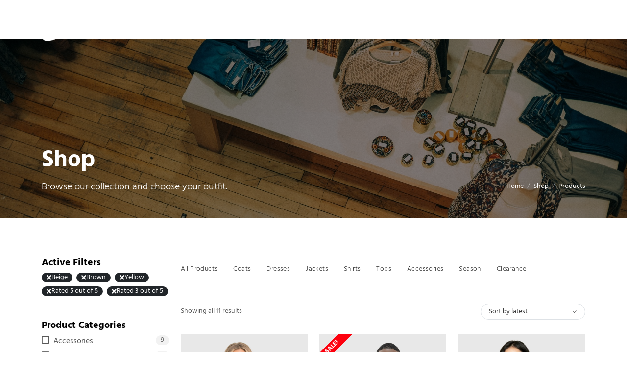

--- FILE ---
content_type: text/html; charset=UTF-8
request_url: https://enlightenment-demo.onedesigns.com/shop/products-left-sidebar/?rating_filter=5%2C3&filter_color=beige%2Cbrown%2Cyellow
body_size: 20030
content:
<!doctype html>
<html  lang="en-US">
<head>
	<meta charset="UTF-8" />
<meta name="viewport" content="width=device-width, initial-scale=1.0" />
<link rel="profile" href="https://gmpg.org/xfn/11" />
<link rel="pingback" href="https://enlightenment-demo.onedesigns.com/shop/xmlrpc.php" />
<script type="text/javascript">
/* <![CDATA[ */
"use strict";!function(e=!0){const t=function(){if(document.documentElement.dataset.bsTheme)return document.documentElement.dataset.bsTheme;if(e){const e=localStorage.getItem("enlightenmentBsTheme");if(e&&"auto"!=e)return e}return window.matchMedia("(prefers-color-scheme: dark)").matches?"dark":"light"}();t&&(document.documentElement.dataset.bsTheme=t)}();
/* ]]> */
</script>

	<meta name='robots' content='noindex, nofollow' />
	<style>img:is([sizes="auto" i], [sizes^="auto," i]) { contain-intrinsic-size: 3000px 1500px }</style>
	
	<!-- This site is optimized with the Yoast SEO plugin v26.4 - https://yoast.com/wordpress/plugins/seo/ -->
	<title>Products Archive - Enlightenment Shop</title>
	<meta property="og:locale" content="en_US" />
	<meta property="og:type" content="website" />
	<meta property="og:title" content="Products Archive - Enlightenment Shop" />
	<meta property="og:url" content="https://enlightenment-demo.onedesigns.com/shop/products/" />
	<meta property="og:site_name" content="Enlightenment Shop" />
	<meta name="twitter:card" content="summary_large_image" />
	<script type="application/ld+json" class="yoast-schema-graph">{"@context":"https://schema.org","@graph":[{"@type":"CollectionPage","@id":"https://enlightenment-demo.onedesigns.com/shop/products/","url":"https://enlightenment-demo.onedesigns.com/shop/products/","name":"Products Archive - Enlightenment Shop","isPartOf":{"@id":"https://enlightenment-demo.onedesigns.com/shop/#website"},"breadcrumb":{"@id":"https://enlightenment-demo.onedesigns.com/shop/products/#breadcrumb"},"inLanguage":"en-US"},{"@type":"BreadcrumbList","@id":"https://enlightenment-demo.onedesigns.com/shop/products/#breadcrumb","itemListElement":[{"@type":"ListItem","position":1,"name":"Home","item":"https://enlightenment-demo.onedesigns.com/"},{"@type":"ListItem","position":2,"name":"Shop","item":"https://enlightenment-demo.onedesigns.com/shop/"},{"@type":"ListItem","position":3,"name":"Products"}]},{"@type":"WebSite","@id":"https://enlightenment-demo.onedesigns.com/shop/#website","url":"https://enlightenment-demo.onedesigns.com/shop/","name":"Enlightenment Shop","description":"Just another Enlightenment Sites site","publisher":{"@id":"https://enlightenment-demo.onedesigns.com/shop/#organization"},"potentialAction":[{"@type":"SearchAction","target":{"@type":"EntryPoint","urlTemplate":"https://enlightenment-demo.onedesigns.com/shop/?s={search_term_string}"},"query-input":{"@type":"PropertyValueSpecification","valueRequired":true,"valueName":"search_term_string"}}],"inLanguage":"en-US"},{"@type":"Organization","@id":"https://enlightenment-demo.onedesigns.com/shop/#organization","name":"Enlightenment Shop","url":"https://enlightenment-demo.onedesigns.com/shop/","logo":{"@type":"ImageObject","inLanguage":"en-US","@id":"https://enlightenment-demo.onedesigns.com/shop/#/schema/logo/image/","url":"https://enlightenment-demo.onedesigns.com/shop/wp-content/uploads/sites/9/2021/03/enlightenment-logo-dark-alt.png","contentUrl":"https://enlightenment-demo.onedesigns.com/shop/wp-content/uploads/sites/9/2021/03/enlightenment-logo-dark-alt.png","width":96,"height":96,"caption":"Enlightenment Shop"},"image":{"@id":"https://enlightenment-demo.onedesigns.com/shop/#/schema/logo/image/"},"sameAs":["https://www.facebook.com/OneDesigns","https://www.instagram.com/onedesigns_com/","https://www.linkedin.com/company/onedesigns/","https://www.pinterest.com/","https://www.youtube.com/"]}]}</script>
	<!-- / Yoast SEO plugin. -->


<link rel="alternate" type="application/rss+xml" title="Enlightenment Shop &raquo; Feed" href="https://enlightenment-demo.onedesigns.com/shop/feed/" />
<link rel="alternate" type="application/rss+xml" title="Enlightenment Shop &raquo; Comments Feed" href="https://enlightenment-demo.onedesigns.com/shop/comments/feed/" />
<link rel="alternate" type="application/rss+xml" title="Enlightenment Shop &raquo; Products Feed" href="https://enlightenment-demo.onedesigns.com/shop/products/feed/" />
<script type="text/javascript">
/* <![CDATA[ */
window._wpemojiSettings = {"baseUrl":"https:\/\/s.w.org\/images\/core\/emoji\/15.0.3\/72x72\/","ext":".png","svgUrl":"https:\/\/s.w.org\/images\/core\/emoji\/15.0.3\/svg\/","svgExt":".svg","source":{"concatemoji":"https:\/\/enlightenment-demo.onedesigns.com\/shop\/wp-includes\/js\/wp-emoji-release.min.js?ver=6.7.4"}};
/*! This file is auto-generated */
!function(i,n){var o,s,e;function c(e){try{var t={supportTests:e,timestamp:(new Date).valueOf()};sessionStorage.setItem(o,JSON.stringify(t))}catch(e){}}function p(e,t,n){e.clearRect(0,0,e.canvas.width,e.canvas.height),e.fillText(t,0,0);var t=new Uint32Array(e.getImageData(0,0,e.canvas.width,e.canvas.height).data),r=(e.clearRect(0,0,e.canvas.width,e.canvas.height),e.fillText(n,0,0),new Uint32Array(e.getImageData(0,0,e.canvas.width,e.canvas.height).data));return t.every(function(e,t){return e===r[t]})}function u(e,t,n){switch(t){case"flag":return n(e,"\ud83c\udff3\ufe0f\u200d\u26a7\ufe0f","\ud83c\udff3\ufe0f\u200b\u26a7\ufe0f")?!1:!n(e,"\ud83c\uddfa\ud83c\uddf3","\ud83c\uddfa\u200b\ud83c\uddf3")&&!n(e,"\ud83c\udff4\udb40\udc67\udb40\udc62\udb40\udc65\udb40\udc6e\udb40\udc67\udb40\udc7f","\ud83c\udff4\u200b\udb40\udc67\u200b\udb40\udc62\u200b\udb40\udc65\u200b\udb40\udc6e\u200b\udb40\udc67\u200b\udb40\udc7f");case"emoji":return!n(e,"\ud83d\udc26\u200d\u2b1b","\ud83d\udc26\u200b\u2b1b")}return!1}function f(e,t,n){var r="undefined"!=typeof WorkerGlobalScope&&self instanceof WorkerGlobalScope?new OffscreenCanvas(300,150):i.createElement("canvas"),a=r.getContext("2d",{willReadFrequently:!0}),o=(a.textBaseline="top",a.font="600 32px Arial",{});return e.forEach(function(e){o[e]=t(a,e,n)}),o}function t(e){var t=i.createElement("script");t.src=e,t.defer=!0,i.head.appendChild(t)}"undefined"!=typeof Promise&&(o="wpEmojiSettingsSupports",s=["flag","emoji"],n.supports={everything:!0,everythingExceptFlag:!0},e=new Promise(function(e){i.addEventListener("DOMContentLoaded",e,{once:!0})}),new Promise(function(t){var n=function(){try{var e=JSON.parse(sessionStorage.getItem(o));if("object"==typeof e&&"number"==typeof e.timestamp&&(new Date).valueOf()<e.timestamp+604800&&"object"==typeof e.supportTests)return e.supportTests}catch(e){}return null}();if(!n){if("undefined"!=typeof Worker&&"undefined"!=typeof OffscreenCanvas&&"undefined"!=typeof URL&&URL.createObjectURL&&"undefined"!=typeof Blob)try{var e="postMessage("+f.toString()+"("+[JSON.stringify(s),u.toString(),p.toString()].join(",")+"));",r=new Blob([e],{type:"text/javascript"}),a=new Worker(URL.createObjectURL(r),{name:"wpTestEmojiSupports"});return void(a.onmessage=function(e){c(n=e.data),a.terminate(),t(n)})}catch(e){}c(n=f(s,u,p))}t(n)}).then(function(e){for(var t in e)n.supports[t]=e[t],n.supports.everything=n.supports.everything&&n.supports[t],"flag"!==t&&(n.supports.everythingExceptFlag=n.supports.everythingExceptFlag&&n.supports[t]);n.supports.everythingExceptFlag=n.supports.everythingExceptFlag&&!n.supports.flag,n.DOMReady=!1,n.readyCallback=function(){n.DOMReady=!0}}).then(function(){return e}).then(function(){var e;n.supports.everything||(n.readyCallback(),(e=n.source||{}).concatemoji?t(e.concatemoji):e.wpemoji&&e.twemoji&&(t(e.twemoji),t(e.wpemoji)))}))}((window,document),window._wpemojiSettings);
/* ]]> */
</script>
<link rel='stylesheet' id='font-awesome-css' href='https://enlightenment-demo.onedesigns.com/shop/wp-content/themes/enlightenment/core/assets/css/fontawesome.min.css' type='text/css' media='all' />
<link rel='stylesheet' id='select2-css' href='https://enlightenment-demo.onedesigns.com/shop/wp-content/themes/enlightenment/core/assets/css/select2.min.css' type='text/css' media='all' />
<link rel='stylesheet' id='gemini-scrollbar-css' href='https://enlightenment-demo.onedesigns.com/shop/wp-content/themes/enlightenment/core/assets/css/gemini-scrollbar.css' type='text/css' media='all' />
<link rel='stylesheet' id='wp-block-library-css' href='https://enlightenment-demo.onedesigns.com/shop/wp-includes/css/dist/block-library/style.min.css?ver=6.7.4' type='text/css' media='all' />
<link rel='stylesheet' id='bootstrap-css' href='https://enlightenment-demo.onedesigns.com/shop/wp-content/themes/enlightenment/core/assets/css/bootstrap.min.css' type='text/css' media='all' />
<link rel='stylesheet' id='enlightenment-parent-stylesheet-css' href='https://enlightenment-demo.onedesigns.com/shop/wp-content/themes/enlightenment/style.css' type='text/css' media='all' />
<link rel='stylesheet' id='enlightenment-theme-stylesheet-css' href='https://enlightenment-demo.onedesigns.com/shop/wp-content/themes/enlightenment-demo/style.css' type='text/css' media='all' />
<style id='enlightenment-theme-stylesheet-inline-css' type='text/css'>

:root {
	--enlightenment-custom-header-image: url(https://enlightenment-demo.onedesigns.com/shop/wp-content/uploads/sites/9/2021/03/ashim-d-silva-ZmgJiztRHXE-unsplash.jpg);
}

:root {
	scroll-behavior: auto;
}

:root {
	--enlightenment-navbar-brand-font-style: normal;
	--enlightenment-navbar-brand-font-weight: 600;
}

:root {
	--enlightenment-navbar-collapse-font-size: 13px;
	--enlightenment-navbar-collapse-font-style: normal;
	--enlightenment-navbar-collapse-font-weight: 600;
	--enlightenment-navbar-collapse-text-transform: uppercase;
}

:root {
	--enlightenment-navbar-expand-font-size: 13px;
	--enlightenment-navbar-expand-font-style: normal;
	--enlightenment-navbar-expand-font-weight: 600;
	--enlightenment-navbar-expand-text-transform: uppercase;
}

:root {
	--enlightenment-navbar-collapse-active-link-font-style: normal;
	--enlightenment-navbar-collapse-active-link-font-weight: 700;
}

:root {
	--enlightenment-navbar-expand-active-link-font-style: normal;
	--enlightenment-navbar-expand-active-link-font-weight: 700;
}

@font-face {
	font-family: 'Hind';
	font-style: normal;
	font-weight: 400;
	src: url(https://enlightenment-demo.onedesigns.com/shop/wp-content/themes/enlightenment/assets/fonts/hind/hind-v16-latin-regular.eot);
	src: url(https://enlightenment-demo.onedesigns.com/shop/wp-content/themes/enlightenment/assets/fonts/hind/hind-v16-latin-regular.eot?#iefix) format('embedded-opentype'), url(https://enlightenment-demo.onedesigns.com/shop/wp-content/themes/enlightenment/assets/fonts/hind/hind-v16-latin-regular.woff2) format('woff2'), url(https://enlightenment-demo.onedesigns.com/shop/wp-content/themes/enlightenment/assets/fonts/hind/hind-v16-latin-regular.woff) format('woff'), url(https://enlightenment-demo.onedesigns.com/shop/wp-content/themes/enlightenment/assets/fonts/hind/hind-v16-latin-regular.ttf) format('truetype'), url(https://enlightenment-demo.onedesigns.com/shop/wp-content/themes/enlightenment/assets/fonts/hind/hind-v16-latin-regular.svg#Hind) format('svg');
	ascent-override: 120%;
}

@font-face {
	font-family: 'Hind';
	font-style: normal;
	font-weight: 300;
	src: url(https://enlightenment-demo.onedesigns.com/shop/wp-content/themes/enlightenment/assets/fonts/hind/hind-v16-latin-300.eot);
	src: url(https://enlightenment-demo.onedesigns.com/shop/wp-content/themes/enlightenment/assets/fonts/hind/hind-v16-latin-300.eot?#iefix) format('embedded-opentype'), url(https://enlightenment-demo.onedesigns.com/shop/wp-content/themes/enlightenment/assets/fonts/hind/hind-v16-latin-300.woff2) format('woff2'), url(https://enlightenment-demo.onedesigns.com/shop/wp-content/themes/enlightenment/assets/fonts/hind/hind-v16-latin-300.woff) format('woff'), url(https://enlightenment-demo.onedesigns.com/shop/wp-content/themes/enlightenment/assets/fonts/hind/hind-v16-latin-300.ttf) format('truetype'), url(https://enlightenment-demo.onedesigns.com/shop/wp-content/themes/enlightenment/assets/fonts/hind/hind-v16-latin-300.svg#Hind) format('svg');
	ascent-override: 120%;
}

@font-face {
	font-family: 'Hind';
	font-style: normal;
	font-weight: 500;
	src: url(https://enlightenment-demo.onedesigns.com/shop/wp-content/themes/enlightenment/assets/fonts/hind/hind-v16-latin-500.eot);
	src: url(https://enlightenment-demo.onedesigns.com/shop/wp-content/themes/enlightenment/assets/fonts/hind/hind-v16-latin-500.eot?#iefix) format('embedded-opentype'), url(https://enlightenment-demo.onedesigns.com/shop/wp-content/themes/enlightenment/assets/fonts/hind/hind-v16-latin-500.woff2) format('woff2'), url(https://enlightenment-demo.onedesigns.com/shop/wp-content/themes/enlightenment/assets/fonts/hind/hind-v16-latin-500.woff) format('woff'), url(https://enlightenment-demo.onedesigns.com/shop/wp-content/themes/enlightenment/assets/fonts/hind/hind-v16-latin-500.ttf) format('truetype'), url(https://enlightenment-demo.onedesigns.com/shop/wp-content/themes/enlightenment/assets/fonts/hind/hind-v16-latin-500.svg#Hind) format('svg');
	ascent-override: 120%;
}

@font-face {
	font-family: 'Hind';
	font-style: normal;
	font-weight: 600;
	src: url(https://enlightenment-demo.onedesigns.com/shop/wp-content/themes/enlightenment/assets/fonts/hind/hind-v16-latin-600.eot);
	src: url(https://enlightenment-demo.onedesigns.com/shop/wp-content/themes/enlightenment/assets/fonts/hind/hind-v16-latin-600.eot?#iefix) format('embedded-opentype'), url(https://enlightenment-demo.onedesigns.com/shop/wp-content/themes/enlightenment/assets/fonts/hind/hind-v16-latin-600.woff2) format('woff2'), url(https://enlightenment-demo.onedesigns.com/shop/wp-content/themes/enlightenment/assets/fonts/hind/hind-v16-latin-600.woff) format('woff'), url(https://enlightenment-demo.onedesigns.com/shop/wp-content/themes/enlightenment/assets/fonts/hind/hind-v16-latin-600.ttf) format('truetype'), url(https://enlightenment-demo.onedesigns.com/shop/wp-content/themes/enlightenment/assets/fonts/hind/hind-v16-latin-600.svg#Hind) format('svg');
	ascent-override: 120%;
}

@font-face {
	font-family: 'Hind';
	font-style: normal;
	font-weight: 700;
	src: url(https://enlightenment-demo.onedesigns.com/shop/wp-content/themes/enlightenment/assets/fonts/hind/hind-v16-latin-700.eot);
	src: url(https://enlightenment-demo.onedesigns.com/shop/wp-content/themes/enlightenment/assets/fonts/hind/hind-v16-latin-700.eot?#iefix) format('embedded-opentype'), url(https://enlightenment-demo.onedesigns.com/shop/wp-content/themes/enlightenment/assets/fonts/hind/hind-v16-latin-700.woff2) format('woff2'), url(https://enlightenment-demo.onedesigns.com/shop/wp-content/themes/enlightenment/assets/fonts/hind/hind-v16-latin-700.woff) format('woff'), url(https://enlightenment-demo.onedesigns.com/shop/wp-content/themes/enlightenment/assets/fonts/hind/hind-v16-latin-700.ttf) format('truetype'), url(https://enlightenment-demo.onedesigns.com/shop/wp-content/themes/enlightenment/assets/fonts/hind/hind-v16-latin-700.svg#Hind) format('svg');
	ascent-override: 120%;
}

@font-face {
	font-family: 'PT Serif';
	font-style: normal;
	font-weight: 400;
	src: url(https://enlightenment-demo.onedesigns.com/shop/wp-content/themes/enlightenment/assets/fonts/pt-serif/pt-serif-v17-latin-regular.eot);
	src: url(https://enlightenment-demo.onedesigns.com/shop/wp-content/themes/enlightenment/assets/fonts/pt-serif/pt-serif-v17-latin-regular.eot?#iefix) format('embedded-opentype'), url(https://enlightenment-demo.onedesigns.com/shop/wp-content/themes/enlightenment/assets/fonts/pt-serif/pt-serif-v17-latin-regular.woff2) format('woff2'), url(https://enlightenment-demo.onedesigns.com/shop/wp-content/themes/enlightenment/assets/fonts/pt-serif/pt-serif-v17-latin-regular.woff) format('woff'), url(https://enlightenment-demo.onedesigns.com/shop/wp-content/themes/enlightenment/assets/fonts/pt-serif/pt-serif-v17-latin-regular.ttf) format('truetype'), url(https://enlightenment-demo.onedesigns.com/shop/wp-content/themes/enlightenment/assets/fonts/pt-serif/pt-serif-v17-latin-regular.svg#PTSerif) format('svg');
}

@font-face {
	font-family: 'PT Serif';
	font-style: italic;
	font-weight: 400;
	src: url(https://enlightenment-demo.onedesigns.com/shop/wp-content/themes/enlightenment/assets/fonts/pt-serif/pt-serif-v17-latin-italic.eot);
	src: url(https://enlightenment-demo.onedesigns.com/shop/wp-content/themes/enlightenment/assets/fonts/pt-serif/pt-serif-v17-latin-italic.eot?#iefix) format('embedded-opentype'), url(https://enlightenment-demo.onedesigns.com/shop/wp-content/themes/enlightenment/assets/fonts/pt-serif/pt-serif-v17-latin-italic.woff2) format('woff2'), url(https://enlightenment-demo.onedesigns.com/shop/wp-content/themes/enlightenment/assets/fonts/pt-serif/pt-serif-v17-latin-italic.woff) format('woff'), url(https://enlightenment-demo.onedesigns.com/shop/wp-content/themes/enlightenment/assets/fonts/pt-serif/pt-serif-v17-latin-italic.ttf) format('truetype'), url(https://enlightenment-demo.onedesigns.com/shop/wp-content/themes/enlightenment/assets/fonts/pt-serif/pt-serif-v17-latin-italic.svg#PTSerif) format('svg');
}

@font-face {
	font-family: 'PT Serif';
	font-style: normal;
	font-weight: 700;
	src: url(https://enlightenment-demo.onedesigns.com/shop/wp-content/themes/enlightenment/assets/fonts/pt-serif/pt-serif-v17-latin-700.eot);
	src: url(https://enlightenment-demo.onedesigns.com/shop/wp-content/themes/enlightenment/assets/fonts/pt-serif/pt-serif-v17-latin-700.eot?#iefix) format('embedded-opentype'), url(https://enlightenment-demo.onedesigns.com/shop/wp-content/themes/enlightenment/assets/fonts/pt-serif/pt-serif-v17-latin-700.woff2) format('woff2'), url(https://enlightenment-demo.onedesigns.com/shop/wp-content/themes/enlightenment/assets/fonts/pt-serif/pt-serif-v17-latin-700.woff) format('woff'), url(https://enlightenment-demo.onedesigns.com/shop/wp-content/themes/enlightenment/assets/fonts/pt-serif/pt-serif-v17-latin-700.ttf) format('truetype'), url(https://enlightenment-demo.onedesigns.com/shop/wp-content/themes/enlightenment/assets/fonts/pt-serif/pt-serif-v17-latin-700.svg#PTSerif) format('svg');
}

.custom-sidebar-4 {
	background-color: #1f1f1f;
}

.custom-sidebar-4 .widget {
	color: #d4d4d4;
}

.custom-sidebar-4 .widget-title, .custom-sidebar-4 .widget h1, .custom-sidebar-4 .widget h2, .custom-sidebar-4 .widget h3, .custom-sidebar-4 .widget h4, .custom-sidebar-4 .widget h5, .custom-sidebar-4 .widget h6 {
	color: #ffffff;
}

.custom-sidebar-4 .widget a {
	color: #d4d4d4;
}

.custom-sidebar-4 .widget a:hover {
	color: #a5a5a5;
}

.custom-sidebar-4 .widget a:active {
	color: #7a7a7a;
}

</style>
<style id='wp-emoji-styles-inline-css' type='text/css'>

	img.wp-smiley, img.emoji {
		display: inline !important;
		border: none !important;
		box-shadow: none !important;
		height: 1em !important;
		width: 1em !important;
		margin: 0 0.07em !important;
		vertical-align: -0.1em !important;
		background: none !important;
		padding: 0 !important;
	}
</style>
<style id='classic-theme-styles-inline-css' type='text/css'>
/*! This file is auto-generated */
.wp-block-button__link{color:#fff;background-color:#32373c;border-radius:9999px;box-shadow:none;text-decoration:none;padding:calc(.667em + 2px) calc(1.333em + 2px);font-size:1.125em}.wp-block-file__button{background:#32373c;color:#fff;text-decoration:none}
</style>
<style id='global-styles-inline-css' type='text/css'>
:root{--wp--preset--aspect-ratio--square: 1;--wp--preset--aspect-ratio--4-3: 4/3;--wp--preset--aspect-ratio--3-4: 3/4;--wp--preset--aspect-ratio--3-2: 3/2;--wp--preset--aspect-ratio--2-3: 2/3;--wp--preset--aspect-ratio--16-9: 16/9;--wp--preset--aspect-ratio--9-16: 9/16;--wp--preset--color--black: #000000;--wp--preset--color--cyan-bluish-gray: #abb8c3;--wp--preset--color--white: #ffffff;--wp--preset--color--pale-pink: #f78da7;--wp--preset--color--vivid-red: #cf2e2e;--wp--preset--color--luminous-vivid-orange: #ff6900;--wp--preset--color--luminous-vivid-amber: #fcb900;--wp--preset--color--light-green-cyan: #7bdcb5;--wp--preset--color--vivid-green-cyan: #00d084;--wp--preset--color--pale-cyan-blue: #8ed1fc;--wp--preset--color--vivid-cyan-blue: #0693e3;--wp--preset--color--vivid-purple: #9b51e0;--wp--preset--gradient--vivid-cyan-blue-to-vivid-purple: linear-gradient(135deg,rgba(6,147,227,1) 0%,rgb(155,81,224) 100%);--wp--preset--gradient--light-green-cyan-to-vivid-green-cyan: linear-gradient(135deg,rgb(122,220,180) 0%,rgb(0,208,130) 100%);--wp--preset--gradient--luminous-vivid-amber-to-luminous-vivid-orange: linear-gradient(135deg,rgba(252,185,0,1) 0%,rgba(255,105,0,1) 100%);--wp--preset--gradient--luminous-vivid-orange-to-vivid-red: linear-gradient(135deg,rgba(255,105,0,1) 0%,rgb(207,46,46) 100%);--wp--preset--gradient--very-light-gray-to-cyan-bluish-gray: linear-gradient(135deg,rgb(238,238,238) 0%,rgb(169,184,195) 100%);--wp--preset--gradient--cool-to-warm-spectrum: linear-gradient(135deg,rgb(74,234,220) 0%,rgb(151,120,209) 20%,rgb(207,42,186) 40%,rgb(238,44,130) 60%,rgb(251,105,98) 80%,rgb(254,248,76) 100%);--wp--preset--gradient--blush-light-purple: linear-gradient(135deg,rgb(255,206,236) 0%,rgb(152,150,240) 100%);--wp--preset--gradient--blush-bordeaux: linear-gradient(135deg,rgb(254,205,165) 0%,rgb(254,45,45) 50%,rgb(107,0,62) 100%);--wp--preset--gradient--luminous-dusk: linear-gradient(135deg,rgb(255,203,112) 0%,rgb(199,81,192) 50%,rgb(65,88,208) 100%);--wp--preset--gradient--pale-ocean: linear-gradient(135deg,rgb(255,245,203) 0%,rgb(182,227,212) 50%,rgb(51,167,181) 100%);--wp--preset--gradient--electric-grass: linear-gradient(135deg,rgb(202,248,128) 0%,rgb(113,206,126) 100%);--wp--preset--gradient--midnight: linear-gradient(135deg,rgb(2,3,129) 0%,rgb(40,116,252) 100%);--wp--preset--font-size--small: 13px;--wp--preset--font-size--medium: 20px;--wp--preset--font-size--large: 36px;--wp--preset--font-size--x-large: 42px;--wp--preset--spacing--20: 0.44rem;--wp--preset--spacing--30: 0.67rem;--wp--preset--spacing--40: 1rem;--wp--preset--spacing--50: 1.5rem;--wp--preset--spacing--60: 2.25rem;--wp--preset--spacing--70: 3.38rem;--wp--preset--spacing--80: 5.06rem;--wp--preset--shadow--natural: 6px 6px 9px rgba(0, 0, 0, 0.2);--wp--preset--shadow--deep: 12px 12px 50px rgba(0, 0, 0, 0.4);--wp--preset--shadow--sharp: 6px 6px 0px rgba(0, 0, 0, 0.2);--wp--preset--shadow--outlined: 6px 6px 0px -3px rgba(255, 255, 255, 1), 6px 6px rgba(0, 0, 0, 1);--wp--preset--shadow--crisp: 6px 6px 0px rgba(0, 0, 0, 1);}:where(.is-layout-flex){gap: 0.5em;}:where(.is-layout-grid){gap: 0.5em;}body .is-layout-flex{display: flex;}.is-layout-flex{flex-wrap: wrap;align-items: center;}.is-layout-flex > :is(*, div){margin: 0;}body .is-layout-grid{display: grid;}.is-layout-grid > :is(*, div){margin: 0;}:where(.wp-block-columns.is-layout-flex){gap: 2em;}:where(.wp-block-columns.is-layout-grid){gap: 2em;}:where(.wp-block-post-template.is-layout-flex){gap: 1.25em;}:where(.wp-block-post-template.is-layout-grid){gap: 1.25em;}.has-black-color{color: var(--wp--preset--color--black) !important;}.has-cyan-bluish-gray-color{color: var(--wp--preset--color--cyan-bluish-gray) !important;}.has-white-color{color: var(--wp--preset--color--white) !important;}.has-pale-pink-color{color: var(--wp--preset--color--pale-pink) !important;}.has-vivid-red-color{color: var(--wp--preset--color--vivid-red) !important;}.has-luminous-vivid-orange-color{color: var(--wp--preset--color--luminous-vivid-orange) !important;}.has-luminous-vivid-amber-color{color: var(--wp--preset--color--luminous-vivid-amber) !important;}.has-light-green-cyan-color{color: var(--wp--preset--color--light-green-cyan) !important;}.has-vivid-green-cyan-color{color: var(--wp--preset--color--vivid-green-cyan) !important;}.has-pale-cyan-blue-color{color: var(--wp--preset--color--pale-cyan-blue) !important;}.has-vivid-cyan-blue-color{color: var(--wp--preset--color--vivid-cyan-blue) !important;}.has-vivid-purple-color{color: var(--wp--preset--color--vivid-purple) !important;}.has-black-background-color{background-color: var(--wp--preset--color--black) !important;}.has-cyan-bluish-gray-background-color{background-color: var(--wp--preset--color--cyan-bluish-gray) !important;}.has-white-background-color{background-color: var(--wp--preset--color--white) !important;}.has-pale-pink-background-color{background-color: var(--wp--preset--color--pale-pink) !important;}.has-vivid-red-background-color{background-color: var(--wp--preset--color--vivid-red) !important;}.has-luminous-vivid-orange-background-color{background-color: var(--wp--preset--color--luminous-vivid-orange) !important;}.has-luminous-vivid-amber-background-color{background-color: var(--wp--preset--color--luminous-vivid-amber) !important;}.has-light-green-cyan-background-color{background-color: var(--wp--preset--color--light-green-cyan) !important;}.has-vivid-green-cyan-background-color{background-color: var(--wp--preset--color--vivid-green-cyan) !important;}.has-pale-cyan-blue-background-color{background-color: var(--wp--preset--color--pale-cyan-blue) !important;}.has-vivid-cyan-blue-background-color{background-color: var(--wp--preset--color--vivid-cyan-blue) !important;}.has-vivid-purple-background-color{background-color: var(--wp--preset--color--vivid-purple) !important;}.has-black-border-color{border-color: var(--wp--preset--color--black) !important;}.has-cyan-bluish-gray-border-color{border-color: var(--wp--preset--color--cyan-bluish-gray) !important;}.has-white-border-color{border-color: var(--wp--preset--color--white) !important;}.has-pale-pink-border-color{border-color: var(--wp--preset--color--pale-pink) !important;}.has-vivid-red-border-color{border-color: var(--wp--preset--color--vivid-red) !important;}.has-luminous-vivid-orange-border-color{border-color: var(--wp--preset--color--luminous-vivid-orange) !important;}.has-luminous-vivid-amber-border-color{border-color: var(--wp--preset--color--luminous-vivid-amber) !important;}.has-light-green-cyan-border-color{border-color: var(--wp--preset--color--light-green-cyan) !important;}.has-vivid-green-cyan-border-color{border-color: var(--wp--preset--color--vivid-green-cyan) !important;}.has-pale-cyan-blue-border-color{border-color: var(--wp--preset--color--pale-cyan-blue) !important;}.has-vivid-cyan-blue-border-color{border-color: var(--wp--preset--color--vivid-cyan-blue) !important;}.has-vivid-purple-border-color{border-color: var(--wp--preset--color--vivid-purple) !important;}.has-vivid-cyan-blue-to-vivid-purple-gradient-background{background: var(--wp--preset--gradient--vivid-cyan-blue-to-vivid-purple) !important;}.has-light-green-cyan-to-vivid-green-cyan-gradient-background{background: var(--wp--preset--gradient--light-green-cyan-to-vivid-green-cyan) !important;}.has-luminous-vivid-amber-to-luminous-vivid-orange-gradient-background{background: var(--wp--preset--gradient--luminous-vivid-amber-to-luminous-vivid-orange) !important;}.has-luminous-vivid-orange-to-vivid-red-gradient-background{background: var(--wp--preset--gradient--luminous-vivid-orange-to-vivid-red) !important;}.has-very-light-gray-to-cyan-bluish-gray-gradient-background{background: var(--wp--preset--gradient--very-light-gray-to-cyan-bluish-gray) !important;}.has-cool-to-warm-spectrum-gradient-background{background: var(--wp--preset--gradient--cool-to-warm-spectrum) !important;}.has-blush-light-purple-gradient-background{background: var(--wp--preset--gradient--blush-light-purple) !important;}.has-blush-bordeaux-gradient-background{background: var(--wp--preset--gradient--blush-bordeaux) !important;}.has-luminous-dusk-gradient-background{background: var(--wp--preset--gradient--luminous-dusk) !important;}.has-pale-ocean-gradient-background{background: var(--wp--preset--gradient--pale-ocean) !important;}.has-electric-grass-gradient-background{background: var(--wp--preset--gradient--electric-grass) !important;}.has-midnight-gradient-background{background: var(--wp--preset--gradient--midnight) !important;}.has-small-font-size{font-size: var(--wp--preset--font-size--small) !important;}.has-medium-font-size{font-size: var(--wp--preset--font-size--medium) !important;}.has-large-font-size{font-size: var(--wp--preset--font-size--large) !important;}.has-x-large-font-size{font-size: var(--wp--preset--font-size--x-large) !important;}
:where(.wp-block-post-template.is-layout-flex){gap: 1.25em;}:where(.wp-block-post-template.is-layout-grid){gap: 1.25em;}
:where(.wp-block-columns.is-layout-flex){gap: 2em;}:where(.wp-block-columns.is-layout-grid){gap: 2em;}
:root :where(.wp-block-pullquote){font-size: 1.5em;line-height: 1.6;}
</style>
<style id='woocommerce-inline-inline-css' type='text/css'>
.woocommerce form .form-row .required { visibility: visible; }
</style>
<link rel='stylesheet' id='brands-styles-css' href='https://enlightenment-demo.onedesigns.com/shop/wp-content/plugins/woocommerce/assets/css/brands.css?ver=10.3.7' type='text/css' media='all' />
<link rel='stylesheet' id='fluidbox-css' href='https://enlightenment-demo.onedesigns.com/shop/wp-content/themes/enlightenment/core/assets/css/fluidbox.css' type='text/css' media='all' />
<link rel='stylesheet' id='enlightenment-core-blocks-css' href='https://enlightenment-demo.onedesigns.com/shop/wp-content/themes/enlightenment/assets/css/core-blocks.css' type='text/css' media='all' />
<link rel='stylesheet' id='enlightenment-woocommerce-css' href='https://enlightenment-demo.onedesigns.com/shop/wp-content/themes/enlightenment/assets/css/woocommerce.css' type='text/css' media='all' />
<link rel='stylesheet' id='enlightenment-woocommerce-blocks-css' href='https://enlightenment-demo.onedesigns.com/shop/wp-content/themes/enlightenment/assets/css/woocommerce-blocks.css' type='text/css' media='all' />
<script type="text/javascript" src="https://enlightenment-demo.onedesigns.com/shop/wp-includes/js/jquery/jquery.min.js?ver=3.7.1" id="jquery-core-js"></script>
<script type="text/javascript" src="https://enlightenment-demo.onedesigns.com/shop/wp-includes/js/jquery/jquery-migrate.min.js?ver=3.4.1" id="jquery-migrate-js"></script>
<script type="text/javascript" src="https://enlightenment-demo.onedesigns.com/shop/wp-content/plugins/woocommerce/assets/js/jquery-blockui/jquery.blockUI.min.js?ver=2.7.0-wc.10.3.7" id="wc-jquery-blockui-js" defer="defer" data-wp-strategy="defer"></script>
<script type="text/javascript" id="wc-add-to-cart-js-extra">
/* <![CDATA[ */
var wc_add_to_cart_params = {"ajax_url":"\/shop\/wp-admin\/admin-ajax.php","wc_ajax_url":"\/shop\/?wc-ajax=%%endpoint%%","i18n_view_cart":"View cart","cart_url":"https:\/\/enlightenment-demo.onedesigns.com\/shop\/cart\/","is_cart":"","cart_redirect_after_add":"no"};
/* ]]> */
</script>
<script type="text/javascript" src="https://enlightenment-demo.onedesigns.com/shop/wp-content/plugins/woocommerce/assets/js/frontend/add-to-cart.min.js?ver=10.3.7" id="wc-add-to-cart-js" defer="defer" data-wp-strategy="defer"></script>
<script type="text/javascript" src="https://enlightenment-demo.onedesigns.com/shop/wp-content/plugins/woocommerce/assets/js/js-cookie/js.cookie.min.js?ver=2.1.4-wc.10.3.7" id="wc-js-cookie-js" defer="defer" data-wp-strategy="defer"></script>
<script type="text/javascript" id="woocommerce-js-extra">
/* <![CDATA[ */
var woocommerce_params = {"ajax_url":"\/shop\/wp-admin\/admin-ajax.php","wc_ajax_url":"\/shop\/?wc-ajax=%%endpoint%%","i18n_password_show":"Show password","i18n_password_hide":"Hide password"};
/* ]]> */
</script>
<script type="text/javascript" src="https://enlightenment-demo.onedesigns.com/shop/wp-content/plugins/woocommerce/assets/js/frontend/woocommerce.min.js?ver=10.3.7" id="woocommerce-js" defer="defer" data-wp-strategy="defer"></script>
<script type="text/javascript" id="WCPAY_ASSETS-js-extra">
/* <![CDATA[ */
var wcpayAssets = {"url":"https:\/\/enlightenment-demo.onedesigns.com\/shop\/wp-content\/plugins\/woocommerce-payments\/dist\/"};
/* ]]> */
</script>
<link rel="https://api.w.org/" href="https://enlightenment-demo.onedesigns.com/shop/wp-json/" /><link rel="EditURI" type="application/rsd+xml" title="RSD" href="https://enlightenment-demo.onedesigns.com/shop/xmlrpc.php?rsd" />
<meta name="generator" content="WordPress 6.7.4" />
<meta name="generator" content="WooCommerce 10.3.7" />
	<noscript><style>.woocommerce-product-gallery{ opacity: 1 !important; }</style></noscript>
	</head>

<body class="archive post-type-archive post-type-archive-product wp-custom-logo theme-enlightenment woocommerce-shop woocommerce woocommerce-page woocommerce-no-js has-navbar-lg has-navbar-transparent has-navbar-nav-align-justify custom-header custom-header-image has-navbar-fixed-top has-navbar-expand-lg layout-full-width layout-lg-sidebar-content grid-sm-active grid-md-active grid-columns-sm-2 grid-columns-md-3"  itemscope itemtype="http://schema.org/WebPage">

<a class="skip-link screen-reader-text visually-hidden-focusable" href="#content" title="Skip to content">
Skip to content</a>

<div id="page" class="site">

	
	<header id="masthead"  class="site-header navbar-expand-lg fixed-top bg-transparent navbar-lg is-navbar-transparent navbar-nav-align-justify"  role="banner" data-bs-theme="dark">

		<div class="container">
<div class="site-branding" itemscope itemtype="http://schema.org/WPHeader">
<a href="https://enlightenment-demo.onedesigns.com/" class="custom-logo-link" rel="home" itemprop="url"><img width="96" height="96" src="https://enlightenment-demo.onedesigns.com/shop/wp-content/uploads/sites/9/2021/03/enlightenment-logo-dark-alt.png" class="custom-logo custom-logo-dark" alt="Enlightenment Shop" itemprop="logo" decoding="async" loading="lazy" /><img width="96" height="96" src="https://enlightenment-demo.onedesigns.com/shop/wp-content/uploads/sites/9/2021/03/enlightenment-logo-alt.png" class="custom-logo custom-logo-light" alt="" itemprop="logo" decoding="async" loading="lazy" /></a> <a class="navbar-brand d-none d-sm-inline-block d-lg-none d-xl-inline-block" href="https://enlightenment-demo.onedesigns.com/" rel="home">
 <span class="site-title-text">Enlightenment</span></a>

</div>
<nav class="main-navigation" id="site-navigation" role="navigation">
<button class="menu-toggle navbar-toggler" type="button" data-bs-toggle="collapse" data-bs-target="#menu-primary-container">
<span class="screen-reader-text visually-hidden">Toggle Navigation</span><i class="fas fa-bars" aria-hidden="true" role="presentation"></i>
</button>
<div id="menu-primary-container" class="menu-primary-container collapse navbar-collapse"><h2 class="screen-reader-text visually-hidden">
Menu</h2>
<ul id="menu-primary" class="menu navbar-nav ms-auto container px-lg-0"><li id="menu-item-11" class="menu-item menu-item-type-custom menu-item-object-custom menu-item-has-children dropdown mega-menu menu-item-11 nav-item" itemprop="name"><button role="button" aria-expanded="false" class="nav-link dropdown-toggle" data-bs-toggle="dropdown" aria-haspopup="true" itemprop="url" data-bs-display="static">Features</button>
<ul class="sub-menu dropdown-menu dropdown-menu-end" role="menu">

	<li id="menu-item-767" class="menu-item menu-item-type-custom menu-item-object-custom menu-item-has-children dropdown-submenu menu-item-767" itemprop="name"><a class="dropdown-item" itemprop="url">Supported Plugins</a>
	<ul class="sub-menu list-unstyled" role="menu">

		<li id="menu-item-772" class="menu-item menu-item-type-custom menu-item-object-custom menu-item-772" itemprop="name"><a href="https://enlightenment-demo.onedesigns.com/elementor/" class="dropdown-item" itemprop="url">Elementor</a></li>
		<li id="menu-item-773" class="menu-item menu-item-type-custom menu-item-object-custom menu-item-773" itemprop="name"><a href="https://enlightenment-demo.onedesigns.com/shop/products/" class="dropdown-item" itemprop="url">WooCommerce</a></li>
		<li id="menu-item-775" class="menu-item menu-item-type-custom menu-item-object-custom menu-item-775" itemprop="name"><a href="https://enlightenment-demo.onedesigns.com/events/" class="dropdown-item" itemprop="url">The Events Calendar</a></li>
		<li id="menu-item-774" class="menu-item menu-item-type-custom menu-item-object-custom menu-item-774" itemprop="name"><a href="https://enlightenment-demo.onedesigns.com/gutenberg/" class="dropdown-item" itemprop="url">Gutenberg</a></li>
		<li id="menu-item-776" class="menu-item menu-item-type-custom menu-item-object-custom menu-item-776" itemprop="name"><a href="https://enlightenment-demo.onedesigns.com/agency/portfolio/" class="dropdown-item" itemprop="url">Jetpack</a></li>
		<li id="menu-item-777" class="menu-item menu-item-type-custom menu-item-object-custom menu-item-777" itemprop="name"><a href="https://enlightenment-demo.onedesigns.com/community/activity/" class="dropdown-item" itemprop="url">BuddyPress &#038; bbPress</a></li>
	</ul>
</li>
	<li id="menu-item-768" class="menu-item menu-item-type-custom menu-item-object-custom menu-item-has-children dropdown-submenu menu-item-768" itemprop="name"><a class="dropdown-item" itemprop="url">Page Builders</a>
	<ul class="sub-menu list-unstyled" role="menu">

		<li id="menu-item-778" class="menu-item menu-item-type-custom menu-item-object-custom menu-item-778" itemprop="name"><a href="https://enlightenment-demo.onedesigns.com/elementor/shop/" class="dropdown-item" itemprop="url">Elementor Shop Page</a></li>
		<li id="menu-item-781" class="menu-item menu-item-type-custom menu-item-object-custom menu-item-781" itemprop="name"><a href="https://enlightenment-demo.onedesigns.com/elementor/apple-watch/" class="dropdown-item" itemprop="url">Elementor Product Page</a></li>
		<li id="menu-item-779" class="menu-item menu-item-type-custom menu-item-object-custom menu-item-779" itemprop="name"><a href="https://enlightenment-demo.onedesigns.com/services/" class="dropdown-item" itemprop="url">Gutenberg Services Page</a></li>
		<li id="menu-item-780" class="menu-item menu-item-type-custom menu-item-object-custom menu-item-780" itemprop="name"><a href="https://enlightenment-demo.onedesigns.com/freelancer/" class="dropdown-item" itemprop="url">Gutenberg Freelancer Page</a></li>
		<li id="menu-item-782" class="menu-item menu-item-type-custom menu-item-object-custom menu-item-782" itemprop="name"><a href="https://enlightenment-demo.onedesigns.com/agency/" class="dropdown-item" itemprop="url">Gutenberg Agency Page</a></li>
		<li id="menu-item-783" class="menu-item menu-item-type-custom menu-item-object-custom menu-item-783" itemprop="name"><a href="https://enlightenment-demo.onedesigns.com/landing-pages/" class="dropdown-item" itemprop="url">View all landing pages</a></li>
	</ul>
</li>
	<li id="menu-item-769" class="menu-item menu-item-type-custom menu-item-object-custom menu-item-has-children dropdown-submenu menu-item-769" itemprop="name"><a class="dropdown-item" itemprop="url">Theme Features</a>
	<ul class="sub-menu list-unstyled" role="menu">

		<li id="menu-item-796" class="menu-item menu-item-type-custom menu-item-object-custom menu-item-796" itemprop="name"><a href="https://enlightenment-demo.onedesigns.com/wordpress/" class="dropdown-item" itemprop="url">Header Style Combinations</a></li>
		<li id="menu-item-802" class="menu-item menu-item-type-custom menu-item-object-custom menu-item-802" itemprop="name"><a class="dropdown-item" itemprop="url">Custom Colors &#038; Typography</a></li>
		<li id="menu-item-798" class="menu-item menu-item-type-custom menu-item-object-custom menu-item-798" itemprop="name"><a href="https://enlightenment-demo.onedesigns.com/wordpress/" class="dropdown-item" itemprop="url">Featured Image Styles</a></li>
		<li id="menu-item-799" class="menu-item menu-item-type-custom menu-item-object-custom menu-item-799" itemprop="name"><a href="https://enlightenment-demo.onedesigns.com/blog/author/emma/" class="dropdown-item" itemprop="url">Author Header &#038; Bio Box</a></li>
		<li id="menu-item-797" class="menu-item menu-item-type-custom menu-item-object-custom menu-item-797" itemprop="name"><a href="https://enlightenment-demo.onedesigns.com/blog/category/science/" class="dropdown-item" itemprop="url">Custom Taxonomy Images</a></li>
		<li id="menu-item-800" class="menu-item menu-item-type-custom menu-item-object-custom menu-item-800" itemprop="name"><a class="dropdown-item" itemprop="url">Social Media Icons Links</a></li>
	</ul>
</li>
	<li id="menu-item-770" class="menu-item menu-item-type-custom menu-item-object-custom menu-item-has-children dropdown-submenu menu-item-770" itemprop="name"><a class="dropdown-item" itemprop="url">Framework Features</a>
	<ul class="sub-menu list-unstyled" role="menu">

		<li id="menu-item-784" class="menu-item menu-item-type-custom menu-item-object-custom menu-item-784" itemprop="name"><a class="dropdown-item" itemprop="url">Bootstrap 5</a></li>
		<li id="menu-item-785" class="menu-item menu-item-type-custom menu-item-object-custom menu-item-785" itemprop="name"><a class="dropdown-item" itemprop="url">Google Web Fonts</a></li>
		<li id="menu-item-786" class="menu-item menu-item-type-custom menu-item-object-custom menu-item-786" itemprop="name"><a href="https://enlightenment-demo.onedesigns.com/blog/left-sidebar/" class="dropdown-item" itemprop="url">Custom Layouts</a></li>
		<li id="menu-item-787" class="menu-item menu-item-type-custom menu-item-object-custom menu-item-787" itemprop="name"><a href="https://enlightenment-demo.onedesigns.com/blog/category/lifestyle/" class="dropdown-item" itemprop="url">Masonry Grid</a></li>
		<li id="menu-item-788" class="menu-item menu-item-type-custom menu-item-object-custom menu-item-788" itemprop="name"><a class="dropdown-item" itemprop="url">Template Editor</a></li>
		<li id="menu-item-789" class="menu-item menu-item-type-custom menu-item-object-custom menu-item-789" itemprop="name"><a class="dropdown-item" itemprop="url">Unlimited Sidebars</a></li>
	</ul>
</li>
	<li id="menu-item-771" class="menu-item menu-item-type-custom menu-item-object-custom menu-item-has-children dropdown-submenu menu-item-771" itemprop="name"><a class="dropdown-item" itemprop="url">WordPress Features</a>
	<ul class="sub-menu list-unstyled" role="menu">

		<li id="menu-item-790" class="menu-item menu-item-type-custom menu-item-object-custom menu-item-790" itemprop="name"><a class="dropdown-item" itemprop="url">Theme Starter Content</a></li>
		<li id="menu-item-794" class="menu-item menu-item-type-custom menu-item-object-custom menu-item-794" itemprop="name"><a class="dropdown-item" itemprop="url">Block Patterns</a></li>
		<li id="menu-item-801" class="menu-item menu-item-type-custom menu-item-object-custom menu-item-801" itemprop="name"><a class="dropdown-item" itemprop="url">Theme Customizer</a></li>
		<li id="menu-item-795" class="menu-item menu-item-type-custom menu-item-object-custom menu-item-795" itemprop="name"><a href="https://enlightenment-demo.onedesigns.com/post-formats/category/post-formats/" class="dropdown-item" itemprop="url">Post Formats</a></li>
		<li id="menu-item-791" class="menu-item menu-item-type-custom menu-item-object-custom menu-item-791" itemprop="name"><a href="https://enlightenment-demo.onedesigns.com/blog/grid/" class="dropdown-item" itemprop="url">Custom Logo &#038; Header</a></li>
		<li id="menu-item-792" class="menu-item menu-item-type-custom menu-item-object-custom menu-item-792" itemprop="name"><a href="https://enlightenment-demo.onedesigns.com/blog/video-header/" class="dropdown-item" itemprop="url">Header Video Backgrounds</a></li>
	</ul>
</li>
</ul>
</li>
<li id="menu-item-20" class="menu-item menu-item-type-custom menu-item-object-custom menu-item-has-children dropdown mega-menu menu-item-20 nav-item" itemprop="name"><button role="button" aria-expanded="false" class="nav-link dropdown-toggle" data-bs-toggle="dropdown" aria-haspopup="true" itemprop="url" data-bs-display="static">Shop</button>
<ul class="sub-menu dropdown-menu dropdown-menu-end" role="menu">

	<li id="menu-item-727" class="menu-item menu-item-type-custom menu-item-object-custom menu-item-has-children dropdown-submenu menu-item-727" itemprop="name"><a class="dropdown-item" itemprop="url">Shop Layouts</a>
	<ul class="sub-menu list-unstyled" role="menu">

		<li id="menu-item-732" class="menu-item menu-item-type-custom menu-item-object-custom menu-item-732" itemprop="name"><a href="https://enlightenment-demo.onedesigns.com/elementor/shop/" class="dropdown-item" itemprop="url">Elementor home page</a></li>
		<li id="menu-item-726" class="menu-item menu-item-type-custom menu-item-object-custom menu-item-726" itemprop="name"><a href="https://enlightenment-demo.onedesigns.com/shop/" class="dropdown-item" itemprop="url">Gutenberg home page</a></li>
		<li id="menu-item-728" class="menu-item menu-item-type-custom menu-item-object-custom menu-item-728" itemprop="name"><a href="https://enlightenment-demo.onedesigns.com/shop/products/" class="dropdown-item" itemprop="url">Shop with right sidebar</a></li>
		<li id="menu-item-729" class="menu-item menu-item-type-custom menu-item-object-custom menu-item-729" itemprop="name"><a href="https://enlightenment-demo.onedesigns.com/shop/products-left-sidebar/" class="dropdown-item" itemprop="url">Shop with left sidebar</a></li>
		<li id="menu-item-730" class="menu-item menu-item-type-custom menu-item-object-custom menu-item-730" itemprop="name"><a href="https://enlightenment-demo.onedesigns.com/shop/products-full-width/" class="dropdown-item" itemprop="url">Shop full width</a></li>
		<li id="menu-item-731" class="menu-item menu-item-type-custom menu-item-object-custom menu-item-731" itemprop="name"><a href="https://enlightenment-demo.onedesigns.com/shop/product-category/dresses/" class="dropdown-item" itemprop="url">Product category</a></li>
	</ul>
</li>
	<li id="menu-item-733" class="menu-item menu-item-type-custom menu-item-object-custom menu-item-has-children dropdown-submenu menu-item-733" itemprop="name"><a class="dropdown-item" itemprop="url">Products</a>
	<ul class="sub-menu list-unstyled" role="menu">

		<li id="menu-item-734" class="menu-item menu-item-type-custom menu-item-object-custom menu-item-734" itemprop="name"><a href="https://enlightenment-demo.onedesigns.com/elementor/apple-watch/" class="dropdown-item" itemprop="url">Elementor product page</a></li>
		<li id="menu-item-735" class="menu-item menu-item-type-custom menu-item-object-custom menu-item-735" itemprop="name"><a href="https://enlightenment-demo.onedesigns.com/shop/product/stone-knitted-top/" class="dropdown-item" itemprop="url">Product with gallery</a></li>
		<li id="menu-item-736" class="menu-item menu-item-type-custom menu-item-object-custom menu-item-736" itemprop="name"><a href="https://enlightenment-demo.onedesigns.com/shop/product/sleeved-burgundy-poncho/" class="dropdown-item" itemprop="url">Variable product</a></li>
		<li id="menu-item-739" class="menu-item menu-item-type-custom menu-item-object-custom menu-item-739" itemprop="name"><a href="https://enlightenment-demo.onedesigns.com/shop/product/camel-long-collar-coat/" class="dropdown-item" itemprop="url">Product on sale</a></li>
		<li id="menu-item-738" class="menu-item menu-item-type-custom menu-item-object-custom menu-item-738" itemprop="name"><a href="https://enlightenment-demo.onedesigns.com/shop/product/shop-the-look/" class="dropdown-item" itemprop="url">Grouped product</a></li>
		<li id="menu-item-737" class="menu-item menu-item-type-custom menu-item-object-custom menu-item-737" itemprop="name"><a href="https://enlightenment-demo.onedesigns.com/shop/product/wool-cashmere-blazer/" class="dropdown-item" itemprop="url">External product</a></li>
	</ul>
</li>
	<li id="menu-item-740" class="menu-item menu-item-type-custom menu-item-object-custom menu-item-has-children dropdown-submenu menu-item-740" itemprop="name"><a class="dropdown-item" itemprop="url">Shop pages</a>
	<ul class="sub-menu list-unstyled" role="menu">

		<li id="menu-item-741" class="menu-item menu-item-type-custom menu-item-object-custom menu-item-741" itemprop="name"><a href="https://enlightenment-demo.onedesigns.com/shop/cart/" class="dropdown-item" itemprop="url">Cart</a></li>
		<li id="menu-item-742" class="menu-item menu-item-type-custom menu-item-object-custom menu-item-742" itemprop="name"><a href="https://enlightenment-demo.onedesigns.com/shop/checkout/" class="dropdown-item" itemprop="url">Checkout</a></li>
		<li id="menu-item-760" class="menu-item menu-item-type-custom menu-item-object-custom menu-item-760" itemprop="name"><a href="https://enlightenment-demo.onedesigns.com/shop/order-tracking/" class="dropdown-item" itemprop="url">Order Tracking</a></li>
		<li id="menu-item-763" class="menu-item menu-item-type-custom menu-item-object-custom menu-item-763" itemprop="name"><a href="https://enlightenment-demo.onedesigns.com/shop/privacy-policy/" class="dropdown-item" itemprop="url">Privacy Policy</a></li>
		<li id="menu-item-743" class="menu-item menu-item-type-custom menu-item-object-custom menu-item-743" itemprop="name"><a href="https://enlightenment-demo.onedesigns.com/shop/my-account/" class="dropdown-item" itemprop="url">Login Form</a></li>
		<li id="menu-item-761" class="menu-item menu-item-type-custom menu-item-object-custom menu-item-761" itemprop="name"><a href="https://enlightenment-demo.onedesigns.com/shop/register-form/" class="dropdown-item" itemprop="url">Register Form</a></li>
	</ul>
</li>
	<li id="menu-item-744" class="menu-item menu-item-type-custom menu-item-object-custom menu-item-has-children dropdown-submenu menu-item-744" itemprop="name"><a class="dropdown-item" itemprop="url">My account</a>
	<ul class="sub-menu list-unstyled" role="menu">

		<li id="menu-item-745" class="menu-item menu-item-type-custom menu-item-object-custom menu-item-745" itemprop="name"><a href="https://enlightenment-demo.onedesigns.com/shop/dashboard/" class="dropdown-item" itemprop="url">Dashboard</a></li>
		<li id="menu-item-746" class="menu-item menu-item-type-custom menu-item-object-custom menu-item-746" itemprop="name"><a href="https://enlightenment-demo.onedesigns.com/shop/orders/" class="dropdown-item" itemprop="url">Orders</a></li>
		<li id="menu-item-747" class="menu-item menu-item-type-custom menu-item-object-custom menu-item-747" itemprop="name"><a href="https://enlightenment-demo.onedesigns.com/shop/downloads/" class="dropdown-item" itemprop="url">Downloads</a></li>
		<li id="menu-item-748" class="menu-item menu-item-type-custom menu-item-object-custom menu-item-748" itemprop="name"><a href="https://enlightenment-demo.onedesigns.com/shop/addresses/" class="dropdown-item" itemprop="url">Addresses</a></li>
		<li id="menu-item-749" class="menu-item menu-item-type-custom menu-item-object-custom menu-item-749" itemprop="name"><a href="https://enlightenment-demo.onedesigns.com/shop/payment-methods/" class="dropdown-item" itemprop="url">Payment methods</a></li>
		<li id="menu-item-750" class="menu-item menu-item-type-custom menu-item-object-custom menu-item-750" itemprop="name"><a href="https://enlightenment-demo.onedesigns.com/shop/account-details/" class="dropdown-item" itemprop="url">Account details</a></li>
	</ul>
</li>
	<li id="menu-item-754" class="menu-item menu-item-type-custom menu-item-object-custom menu-item-has-children dropdown-submenu menu-item-754" itemprop="name"><a class="dropdown-item" itemprop="url">Add-ons</a>
	<ul class="sub-menu list-unstyled" role="menu">

		<li id="menu-item-759" class="menu-item menu-item-type-custom menu-item-object-custom menu-item-759" itemprop="name"><a href="https://enlightenment-demo.onedesigns.com/elementor/woocommerce-widgets/" class="dropdown-item" itemprop="url">Elementor Widgets</a></li>
		<li id="menu-item-755" class="menu-item menu-item-type-custom menu-item-object-custom menu-item-755" itemprop="name"><a href="https://enlightenment-demo.onedesigns.com/shop/gutenberg-blocks/" class="dropdown-item" itemprop="url">Gutenberg Blocks</a></li>
		<li id="menu-item-756" class="menu-item menu-item-type-custom menu-item-object-custom menu-item-756" itemprop="name"><a href="https://enlightenment-demo.onedesigns.com/shop/payment-gateways/" class="dropdown-item" itemprop="url">Payment Gateways</a></li>
		<li id="menu-item-757" class="menu-item menu-item-type-custom menu-item-object-custom menu-item-757" itemprop="name"><a href="https://enlightenment-demo.onedesigns.com/shop/subscriptions/" class="dropdown-item" itemprop="url">Subscriptions</a></li>
		<li id="menu-item-758" class="menu-item menu-item-type-custom menu-item-object-custom menu-item-758" itemprop="name"><a href="https://enlightenment-demo.onedesigns.com/shop/wishlists/" class="dropdown-item" itemprop="url">Wishlists</a></li>
		<li id="menu-item-762" class="menu-item menu-item-type-custom menu-item-object-custom menu-item-762" itemprop="name"><a href="https://enlightenment-demo.onedesigns.com/shop/bookings/" class="dropdown-item" itemprop="url">Bookings</a></li>
	</ul>
</li>
</ul>
</li>
<li id="menu-item-16" class="menu-item menu-item-type-custom menu-item-object-custom menu-item-has-children dropdown mega-menu menu-item-16 nav-item" itemprop="name"><button role="button" aria-expanded="false" class="nav-link dropdown-toggle" data-bs-toggle="dropdown" aria-haspopup="true" itemprop="url" data-bs-display="static">Events</button>
<ul class="sub-menu dropdown-menu dropdown-menu-end" role="menu">

	<li id="menu-item-655" class="menu-item menu-item-type-custom menu-item-object-custom menu-item-has-children dropdown-submenu menu-item-655" itemprop="name"><a class="dropdown-item" itemprop="url">Events Views</a>
	<ul class="sub-menu list-unstyled" role="menu">

		<li id="menu-item-656" class="menu-item menu-item-type-custom menu-item-object-custom menu-item-656" itemprop="name"><a href="https://enlightenment-demo.onedesigns.com/events/" class="dropdown-item" itemprop="url">List View</a></li>
		<li id="menu-item-657" class="menu-item menu-item-type-custom menu-item-object-custom menu-item-657" itemprop="name"><a href="https://enlightenment-demo.onedesigns.com/events/events/month/" class="dropdown-item" itemprop="url">Month View</a></li>
		<li id="menu-item-658" class="menu-item menu-item-type-custom menu-item-object-custom menu-item-658" itemprop="name"><a href="https://enlightenment-demo.onedesigns.com/events/events/today/" class="dropdown-item" itemprop="url">Day View</a></li>
		<li id="menu-item-659" class="menu-item menu-item-type-custom menu-item-object-custom menu-item-659" itemprop="name"><a href="https://enlightenment-demo.onedesigns.com/events/events/photo/" class="dropdown-item" itemprop="url">Photo View</a></li>
		<li id="menu-item-660" class="menu-item menu-item-type-custom menu-item-object-custom menu-item-660" itemprop="name"><a href="https://enlightenment-demo.onedesigns.com/events/events/week/" class="dropdown-item" itemprop="url">Week View</a></li>
		<li id="menu-item-661" class="menu-item menu-item-type-custom menu-item-object-custom menu-item-661" itemprop="name"><a href="https://enlightenment-demo.onedesigns.com/events/events/map/" class="dropdown-item" itemprop="url">Map View</a></li>
	</ul>
</li>
	<li id="menu-item-673" class="menu-item menu-item-type-custom menu-item-object-custom menu-item-has-children dropdown-submenu menu-item-673" itemprop="name"><a class="dropdown-item" itemprop="url">Events Archives</a>
	<ul class="sub-menu list-unstyled" role="menu">

		<li id="menu-item-674" class="menu-item menu-item-type-custom menu-item-object-custom menu-item-674" itemprop="name"><a href="https://enlightenment-demo.onedesigns.com/events/events/category/time-out/" class="dropdown-item" itemprop="url">Event Category</a></li>
		<li id="menu-item-675" class="menu-item menu-item-type-custom menu-item-object-custom menu-item-675" itemprop="name"><a href="https://enlightenment-demo.onedesigns.com/events/venue/rockwood-music-hall/" class="dropdown-item" itemprop="url">Event Venue</a></li>
		<li id="menu-item-676" class="menu-item menu-item-type-custom menu-item-object-custom menu-item-676" itemprop="name"><a href="https://enlightenment-demo.onedesigns.com/events/organizer/veronica-anderson/" class="dropdown-item" itemprop="url">Event Organizer</a></li>
		<li id="menu-item-677" class="menu-item menu-item-type-custom menu-item-object-custom menu-item-677" itemprop="name"><a href="https://enlightenment-demo.onedesigns.com/events/events/tag/music/" class="dropdown-item" itemprop="url">Event Tag</a></li>
	</ul>
</li>
	<li id="menu-item-662" class="menu-item menu-item-type-custom menu-item-object-custom menu-item-has-children dropdown-submenu menu-item-662" itemprop="name"><a class="dropdown-item" itemprop="url">Single Events</a>
	<ul class="sub-menu list-unstyled" role="menu">

		<li id="menu-item-686" class="menu-item menu-item-type-custom menu-item-object-custom menu-item-686" itemprop="name"><a href="https://enlightenment-demo.onedesigns.com/events/digital-technology-conference/" class="dropdown-item" itemprop="url">Event Landing Page</a></li>
		<li id="menu-item-683" class="menu-item menu-item-type-custom menu-item-object-custom menu-item-683" itemprop="name"><a href="https://enlightenment-demo.onedesigns.com/events/event/open-doors-museum-night/" class="dropdown-item" itemprop="url">Event with Blocks</a></li>
		<li id="menu-item-682" class="menu-item menu-item-type-custom menu-item-object-custom menu-item-682" itemprop="name"><a href="https://enlightenment-demo.onedesigns.com/events/event/taco-tuesday/2021-01-12/" class="dropdown-item" itemprop="url">Recurring Event</a></li>
		<li id="menu-item-665" class="menu-item menu-item-type-custom menu-item-object-custom menu-item-665" itemprop="name"><a href="https://enlightenment-demo.onedesigns.com/events/event/midnight-light-festival/2020-12-25/" class="dropdown-item" itemprop="url">Multi-Day Event</a></li>
		<li id="menu-item-663" class="menu-item menu-item-type-custom menu-item-object-custom menu-item-663" itemprop="name"><a href="https://enlightenment-demo.onedesigns.com/events/event/introduction-to-ux-design/2020-12-01/" class="dropdown-item" itemprop="url">Event with RSVP</a></li>
		<li id="menu-item-664" class="menu-item menu-item-type-custom menu-item-object-custom menu-item-664" itemprop="name"><a href="https://enlightenment-demo.onedesigns.com/events/event/outdoor-group-fitness/2020-12-13/" class="dropdown-item" itemprop="url">Event with Tickets</a></li>
	</ul>
</li>
	<li id="menu-item-666" class="menu-item menu-item-type-custom menu-item-object-custom menu-item-has-children dropdown-submenu menu-item-666" itemprop="name"><a class="dropdown-item" itemprop="url">Virtual Events</a>
	<ul class="sub-menu list-unstyled" role="menu">

		<li id="menu-item-672" class="menu-item menu-item-type-custom menu-item-object-custom menu-item-672" itemprop="name"><a href="https://enlightenment-demo.onedesigns.com/events/events/list/?tribe_filterbar_events_virtual=yes" class="dropdown-item" itemprop="url">All Virtual Events</a></li>
		<li id="menu-item-685" class="menu-item menu-item-type-custom menu-item-object-custom menu-item-685" itemprop="name"><a href="https://enlightenment-demo.onedesigns.com/events/event/earth-views-from-space/2020-12-31/" class="dropdown-item" itemprop="url">Event with Live Stream</a></li>
		<li id="menu-item-668" class="menu-item menu-item-type-custom menu-item-object-custom menu-item-668" itemprop="name"><a href="https://enlightenment-demo.onedesigns.com/events/event/spacex-falcon-heavy-launch/2020-12-15/" class="dropdown-item" itemprop="url">Event with Embedded Video</a></li>
		<li id="menu-item-667" class="menu-item menu-item-type-custom menu-item-object-custom menu-item-667" itemprop="name"><a href="https://enlightenment-demo.onedesigns.com/events/event/parents-day-online-class/2020-12-28/" class="dropdown-item" itemprop="url">Event with Zoom Integration</a></li>
		<li id="menu-item-669" class="menu-item menu-item-type-custom menu-item-object-custom menu-item-669" itemprop="name"><a href="https://enlightenment-demo.onedesigns.com/events/event/online-training-course/2020-12-09/" class="dropdown-item" itemprop="url">Event with Hidden Content</a></li>
	</ul>
</li>
	<li id="menu-item-670" class="menu-item menu-item-type-custom menu-item-object-custom menu-item-has-children dropdown-submenu menu-item-670" itemprop="name"><a class="dropdown-item" itemprop="url">Add-ons</a>
	<ul class="sub-menu list-unstyled" role="menu">

		<li id="menu-item-679" class="menu-item menu-item-type-custom menu-item-object-custom menu-item-679" itemprop="name"><a href="https://enlightenment-demo.onedesigns.com/events/filter-bar-vertical/" class="dropdown-item" itemprop="url">Vertical Filter Bar Contracted</a></li>
		<li id="menu-item-678" class="menu-item menu-item-type-custom menu-item-object-custom menu-item-678" itemprop="name"><a href="https://enlightenment-demo.onedesigns.com/events/filter-bar-expanded/" class="dropdown-item" itemprop="url">Vertical Filter Bar Expanded</a></li>
		<li id="menu-item-671" class="menu-item menu-item-type-custom menu-item-object-custom menu-item-671" itemprop="name"><a href="https://enlightenment-demo.onedesigns.com/calendar/events/community/add/" class="dropdown-item" itemprop="url">Community Events Form</a></li>
		<li id="menu-item-681" class="menu-item menu-item-type-custom menu-item-object-custom menu-item-681" itemprop="name"><a href="https://enlightenment-demo.onedesigns.com/calendar/community-events-tickets/" class="dropdown-item" itemprop="url">Community Events Tickets</a></li>
		<li id="menu-item-687" class="menu-item menu-item-type-custom menu-item-object-custom menu-item-687" itemprop="name"><a href="https://enlightenment-demo.onedesigns.com/events/shortcodes/" class="dropdown-item" itemprop="url">Shortcodes</a></li>
	</ul>
</li>
</ul>
</li>
<li id="menu-item-18" class="menu-item menu-item-type-custom menu-item-object-custom menu-item-has-children dropdown mega-menu menu-item-18 nav-item" itemprop="name"><button role="button" aria-expanded="false" class="nav-link dropdown-toggle" data-bs-toggle="dropdown" aria-haspopup="true" itemprop="url" data-bs-display="static">Portfolio</button>
<ul class="sub-menu dropdown-menu dropdown-menu-end" role="menu">

	<li id="menu-item-651" class="menu-item menu-item-type-custom menu-item-object-custom menu-item-has-children dropdown-submenu menu-item-651" itemprop="name"><a class="dropdown-item" itemprop="url">Home Pages</a>
	<ul class="sub-menu list-unstyled" role="menu">

		<li id="menu-item-652" class="menu-item menu-item-type-custom menu-item-object-custom menu-item-652" itemprop="name"><a href="https://enlightenment-demo.onedesigns.com/agency/" class="dropdown-item" itemprop="url">Agency Home Page</a></li>
		<li id="menu-item-813" class="menu-item menu-item-type-custom menu-item-object-custom menu-item-813" itemprop="name"><a href="https://enlightenment-demo.onedesigns.com/freelancer/" class="dropdown-item" itemprop="url">Freelancer Home Page</a></li>
		<li id="menu-item-814" class="menu-item menu-item-type-custom menu-item-object-custom menu-item-814" itemprop="name"><a href="https://enlightenment-demo.onedesigns.com/app/" class="dropdown-item" itemprop="url">App Landing Page</a></li>
	</ul>
</li>
	<li id="menu-item-640" class="menu-item menu-item-type-custom menu-item-object-custom menu-item-has-children dropdown-submenu menu-item-640" itemprop="name"><a class="dropdown-item" itemprop="url">Portfolio Styles</a>
	<ul class="sub-menu list-unstyled" role="menu">

		<li id="menu-item-19" class="menu-item menu-item-type-custom menu-item-object-custom menu-item-19" itemprop="name"><a href="https://enlightenment-demo.onedesigns.com/agency/portfolio/" class="dropdown-item" itemprop="url">Portfolio with 3 columns grid</a></li>
		<li id="menu-item-648" class="menu-item menu-item-type-custom menu-item-object-custom menu-item-648" itemprop="name"><a href="https://enlightenment-demo.onedesigns.com/agency/portfolio-simple/" class="dropdown-item" itemprop="url">Portfolio without fade effect</a></li>
		<li id="menu-item-649" class="menu-item menu-item-type-custom menu-item-object-custom menu-item-649" itemprop="name"><a href="https://enlightenment-demo.onedesigns.com/agency/portfolio-list/" class="dropdown-item" itemprop="url">Portfolio with projects list</a></li>
	</ul>
</li>
	<li id="menu-item-642" class="menu-item menu-item-type-custom menu-item-object-custom menu-item-has-children dropdown-submenu menu-item-642" itemprop="name"><a class="dropdown-item" itemprop="url">Single Projects</a>
	<ul class="sub-menu list-unstyled" role="menu">

		<li id="menu-item-646" class="menu-item menu-item-type-custom menu-item-object-custom menu-item-646" itemprop="name"><a href="https://enlightenment-demo.onedesigns.com/agency/portfolio/round-dishes-mockup/" class="dropdown-item" itemprop="url">Project with Single Image</a></li>
		<li id="menu-item-647" class="menu-item menu-item-type-custom menu-item-object-custom menu-item-647" itemprop="name"><a href="https://enlightenment-demo.onedesigns.com/agency/portfolio/minimal-furniture-shop/" class="dropdown-item" itemprop="url">Project with Walkthrough</a></li>
		<li id="menu-item-644" class="menu-item menu-item-type-custom menu-item-object-custom menu-item-644" itemprop="name"><a href="https://enlightenment-demo.onedesigns.com/agency/portfolio/a4-brochure-mockup/" class="dropdown-item" itemprop="url">Project with Classic Gallery</a></li>
		<li id="menu-item-643" class="menu-item menu-item-type-custom menu-item-object-custom menu-item-643" itemprop="name"><a href="https://enlightenment-demo.onedesigns.com/agency/portfolio/paper-shopping-bag/" class="dropdown-item" itemprop="url">Project with Tiled Gallery</a></li>
		<li id="menu-item-641" class="menu-item menu-item-type-custom menu-item-object-custom menu-item-641" itemprop="name"><a href="https://enlightenment-demo.onedesigns.com/agency/portfolio/vinyl-record-mockup/" class="dropdown-item" itemprop="url">Project with Image Compare</a></li>
		<li id="menu-item-645" class="menu-item menu-item-type-custom menu-item-object-custom menu-item-645" itemprop="name"><a href="https://enlightenment-demo.onedesigns.com/agency/portfolio/a5-leaflet-mockup/" class="dropdown-item" itemprop="url">Project with Slideshow</a></li>
	</ul>
</li>
	<li id="menu-item-808" class="menu-item menu-item-type-custom menu-item-object-custom menu-item-has-children dropdown-submenu menu-item-808" itemprop="name"><a class="dropdown-item" itemprop="url">Portfolio Archives</a>
	<ul class="sub-menu list-unstyled" role="menu">

		<li id="menu-item-809" class="menu-item menu-item-type-custom menu-item-object-custom menu-item-809" itemprop="name"><a href="https://enlightenment-demo.onedesigns.com/agency/project-type/graphic-design/" class="dropdown-item" itemprop="url">Project Type</a></li>
		<li id="menu-item-810" class="menu-item menu-item-type-custom menu-item-object-custom menu-item-810" itemprop="name"><a href="https://enlightenment-demo.onedesigns.com/agency/project-tag/mockup/" class="dropdown-item" itemprop="url">Project Tag</a></li>
	</ul>
</li>
	<li id="menu-item-811" class="menu-item menu-item-type-custom menu-item-object-custom menu-item-has-children dropdown-submenu menu-item-811" itemprop="name"><a class="dropdown-item" itemprop="url">Add-ons</a>
	<ul class="sub-menu list-unstyled" role="menu">

		<li id="menu-item-766" class="menu-item menu-item-type-custom menu-item-object-custom menu-item-766" itemprop="name"><a href="https://enlightenment-demo.onedesigns.com/elementor/projects/" class="dropdown-item" itemprop="url">Elementor Portfolio Widget</a></li>
		<li id="menu-item-815" class="menu-item menu-item-type-custom menu-item-object-custom menu-item-815" itemprop="name"><a href="https://enlightenment-demo.onedesigns.com/agency/portfolio-shortcode/" class="dropdown-item" itemprop="url">Portfolio Shortcode</a></li>
		<li id="menu-item-816" class="menu-item menu-item-type-custom menu-item-object-custom menu-item-816" itemprop="name"><a href="https://enlightenment-demo.onedesigns.com/agency/testimonials-shortcode/" class="dropdown-item" itemprop="url">Testimonials Shortcode</a></li>
	</ul>
</li>
</ul>
</li>
<li id="menu-item-13" class="menu-item menu-item-type-custom menu-item-object-custom menu-item-has-children dropdown mega-menu menu-item-13 nav-item" itemprop="name"><button role="button" aria-expanded="false" class="nav-link dropdown-toggle" data-bs-toggle="dropdown" aria-haspopup="true" itemprop="url" data-bs-display="static">Community</button>
<ul class="sub-menu dropdown-menu dropdown-menu-end" role="menu">

	<li id="menu-item-14" class="menu-item menu-item-type-custom menu-item-object-custom menu-item-has-children dropdown-submenu menu-item-14" itemprop="name"><a class="dropdown-item" itemprop="url">Activity</a>
	<ul class="sub-menu list-unstyled" role="menu">

		<li id="menu-item-694" class="menu-item menu-item-type-custom menu-item-object-custom menu-item-694" itemprop="name"><a href="https://enlightenment-demo.onedesigns.com/community/activity/" class="dropdown-item" itemprop="url">Activity Stream</a></li>
		<li id="menu-item-695" class="menu-item menu-item-type-custom menu-item-object-custom menu-item-695" itemprop="name"><a href="https://enlightenment-demo.onedesigns.com/community/activity/p/1859/" class="dropdown-item" itemprop="url">Activity with Comments</a></li>
		<li id="menu-item-696" class="menu-item menu-item-type-custom menu-item-object-custom menu-item-696" itemprop="name"><a href="https://enlightenment-demo.onedesigns.com/community/activity/p/1988/" class="dropdown-item" itemprop="url">Activity with Image</a></li>
		<li id="menu-item-697" class="menu-item menu-item-type-custom menu-item-object-custom menu-item-697" itemprop="name"><a href="https://enlightenment-demo.onedesigns.com/community/members/emma/activity/1972/" class="dropdown-item" itemprop="url">Activity with Gallery</a></li>
		<li id="menu-item-699" class="menu-item menu-item-type-custom menu-item-object-custom menu-item-699" itemprop="name"><a class="dropdown-item" itemprop="url">Activity with Video</a></li>
		<li id="menu-item-700" class="menu-item menu-item-type-custom menu-item-object-custom menu-item-700" itemprop="name"><a class="dropdown-item" itemprop="url">Activity with Music</a></li>
	</ul>
</li>
	<li id="menu-item-15" class="menu-item menu-item-type-custom menu-item-object-custom menu-item-has-children dropdown-submenu menu-item-15" itemprop="name"><a class="dropdown-item" itemprop="url">Members</a>
	<ul class="sub-menu list-unstyled" role="menu">

		<li id="menu-item-701" class="menu-item menu-item-type-custom menu-item-object-custom menu-item-701" itemprop="name"><a href="https://enlightenment-demo.onedesigns.com/community/members/" class="dropdown-item" itemprop="url">Members Directory</a></li>
		<li id="menu-item-702" class="menu-item menu-item-type-custom menu-item-object-custom menu-item-702" itemprop="name"><a href="https://enlightenment-demo.onedesigns.com/community/members/emma/" class="dropdown-item" itemprop="url">Member Activity</a></li>
		<li id="menu-item-703" class="menu-item menu-item-type-custom menu-item-object-custom menu-item-703" itemprop="name"><a href="https://enlightenment-demo.onedesigns.com/community/members/emma/profile/" class="dropdown-item" itemprop="url">Member Profile</a></li>
		<li id="menu-item-704" class="menu-item menu-item-type-custom menu-item-object-custom menu-item-704" itemprop="name"><a href="https://enlightenment-demo.onedesigns.com/community/members/emma/media/" class="dropdown-item" itemprop="url">Member Photos</a></li>
		<li id="menu-item-705" class="menu-item menu-item-type-custom menu-item-object-custom menu-item-705" itemprop="name"><a href="https://enlightenment-demo.onedesigns.com/community/members/emma/friends/" class="dropdown-item" itemprop="url">Member Friends</a></li>
		<li id="menu-item-706" class="menu-item menu-item-type-custom menu-item-object-custom menu-item-706" itemprop="name"><a href="https://enlightenment-demo.onedesigns.com/community/members/emma/groups/" class="dropdown-item" itemprop="url">Member Groups</a></li>
	</ul>
</li>
	<li id="menu-item-691" class="menu-item menu-item-type-custom menu-item-object-custom menu-item-has-children dropdown-submenu menu-item-691" itemprop="name"><a class="dropdown-item" itemprop="url">Groups</a>
	<ul class="sub-menu list-unstyled" role="menu">

		<li id="menu-item-707" class="menu-item menu-item-type-custom menu-item-object-custom menu-item-707" itemprop="name"><a href="https://enlightenment-demo.onedesigns.com/community/groups/" class="dropdown-item" itemprop="url">Groups Directory</a></li>
		<li id="menu-item-708" class="menu-item menu-item-type-custom menu-item-object-custom menu-item-708" itemprop="name"><a href="https://enlightenment-demo.onedesigns.com/community/groups/book-worms/" class="dropdown-item" itemprop="url">Group Activity</a></li>
		<li id="menu-item-709" class="menu-item menu-item-type-custom menu-item-object-custom menu-item-709" itemprop="name"><a href="https://enlightenment-demo.onedesigns.com/community/groups/book-worms/forum/" class="dropdown-item" itemprop="url">Group Forum</a></li>
		<li id="menu-item-712" class="menu-item menu-item-type-custom menu-item-object-custom menu-item-712" itemprop="name"><a href="https://enlightenment-demo.onedesigns.com/community/groups/book-worms/forum/topic/what-is-the-last-book-you-have-read/" class="dropdown-item" itemprop="url">Group Topic</a></li>
		<li id="menu-item-710" class="menu-item menu-item-type-custom menu-item-object-custom menu-item-710" itemprop="name"><a href="https://enlightenment-demo.onedesigns.com/community/groups/book-worms/members/" class="dropdown-item" itemprop="url">Group Members</a></li>
		<li id="menu-item-711" class="menu-item menu-item-type-custom menu-item-object-custom menu-item-711" itemprop="name"><a href="https://enlightenment-demo.onedesigns.com/community/groups/book-worms/media/" class="dropdown-item" itemprop="url">Group Photos</a></li>
	</ul>
</li>
	<li id="menu-item-692" class="menu-item menu-item-type-custom menu-item-object-custom menu-item-has-children dropdown-submenu menu-item-692" itemprop="name"><a class="dropdown-item" itemprop="url">Forums</a>
	<ul class="sub-menu list-unstyled" role="menu">

		<li id="menu-item-713" class="menu-item menu-item-type-custom menu-item-object-custom menu-item-713" itemprop="name"><a href="https://enlightenment-demo.onedesigns.com/community/forums/" class="dropdown-item" itemprop="url">Forums Front</a></li>
		<li id="menu-item-717" class="menu-item menu-item-type-custom menu-item-object-custom menu-item-717" itemprop="name"><a href="https://enlightenment-demo.onedesigns.com/community/forums/forum/smartphones/" class="dropdown-item" itemprop="url">Forum Category</a></li>
		<li id="menu-item-714" class="menu-item menu-item-type-custom menu-item-object-custom menu-item-714" itemprop="name"><a href="https://enlightenment-demo.onedesigns.com/community/forums/forum/advice-corner/" class="dropdown-item" itemprop="url">Single Forum</a></li>
		<li id="menu-item-718" class="menu-item menu-item-type-custom menu-item-object-custom menu-item-718" itemprop="name"><a href="https://enlightenment-demo.onedesigns.com/community/topics/" class="dropdown-item" itemprop="url">All Topics</a></li>
		<li id="menu-item-715" class="menu-item menu-item-type-custom menu-item-object-custom menu-item-715" itemprop="name"><a href="https://enlightenment-demo.onedesigns.com/community/forums/topic/what-is-the-best-way-to-factory-reset-a-mac/" class="dropdown-item" itemprop="url">Single Topic</a></li>
		<li id="menu-item-716" class="menu-item menu-item-type-custom menu-item-object-custom menu-item-716" itemprop="name"><a href="https://enlightenment-demo.onedesigns.com/community/forums/users/emma/" class="dropdown-item" itemprop="url">Forum User</a></li>
	</ul>
</li>
	<li id="menu-item-693" class="menu-item menu-item-type-custom menu-item-object-custom menu-item-has-children dropdown-submenu menu-item-693" itemprop="name"><a class="dropdown-item" itemprop="url">Components</a>
	<ul class="sub-menu list-unstyled" role="menu">

		<li id="menu-item-722" class="menu-item menu-item-type-custom menu-item-object-custom menu-item-722" itemprop="name"><a href="https://enlightenment-demo.onedesigns.com/community/notifications/" class="dropdown-item" itemprop="url">Notifications</a></li>
		<li id="menu-item-723" class="menu-item menu-item-type-custom menu-item-object-custom menu-item-723" itemprop="name"><a href="https://enlightenment-demo.onedesigns.com/community/messages/" class="dropdown-item" itemprop="url">Messages</a></li>
		<li id="menu-item-807" class="menu-item menu-item-type-custom menu-item-object-custom menu-item-807" itemprop="name"><a href="https://enlightenment-demo.onedesigns.com/community/buddypress-blocks/" class="dropdown-item" itemprop="url">BuddyPress Blocks</a></li>
		<li id="menu-item-719" class="menu-item menu-item-type-custom menu-item-object-custom menu-item-719" itemprop="name"><a href="https://enlightenment-demo.onedesigns.com/community/bbpress-shortcodes/" class="dropdown-item" itemprop="url">bbPress Shortcodes</a></li>
	</ul>
</li>
</ul>
</li>
<li id="menu-item-22" class="menu-item menu-item-type-custom menu-item-object-custom menu-item-has-children dropdown mega-menu menu-item-22 nav-item" itemprop="name"><button role="button" aria-expanded="false" class="nav-link dropdown-toggle" data-bs-toggle="dropdown" aria-haspopup="true" itemprop="url" data-bs-display="static">Blog</button>
<ul class="sub-menu dropdown-menu dropdown-menu-end" role="menu">

	<li id="menu-item-556" class="menu-item menu-item-type-custom menu-item-object-custom menu-item-has-children dropdown-submenu menu-item-556" itemprop="name"><a class="dropdown-item" itemprop="url">Blog Styles</a>
	<ul class="sub-menu list-unstyled" role="menu">

		<li id="menu-item-488" class="menu-item menu-item-type-custom menu-item-object-custom menu-item-home menu-item-488" itemprop="name"><a href="https://enlightenment-demo.onedesigns.com/blog/" class="dropdown-item" itemprop="url">Classic blog with sidebar</a></li>
		<li id="menu-item-523" class="menu-item menu-item-type-custom menu-item-object-custom menu-item-523" itemprop="name"><a href="https://enlightenment-demo.onedesigns.com/blog/grid/" class="dropdown-item" itemprop="url">Blog with 3 column grid</a></li>
		<li id="menu-item-520" class="menu-item menu-item-type-custom menu-item-object-custom menu-item-520" itemprop="name"><a href="https://enlightenment-demo.onedesigns.com/blog/left-images/" class="dropdown-item" itemprop="url">Blog with left images</a></li>
		<li id="menu-item-821" class="menu-item menu-item-type-custom menu-item-object-custom menu-item-821" itemprop="name"><a href="https://enlightenment-demo.onedesigns.com/blog/category/science/" class="dropdown-item" itemprop="url">Category with header image</a></li>
		<li id="menu-item-521" class="menu-item menu-item-type-custom menu-item-object-custom menu-item-521" itemprop="name"><a href="https://enlightenment-demo.onedesigns.com/blog/no-images/" class="dropdown-item" itemprop="url">Blog without images</a></li>
		<li id="menu-item-539" class="menu-item menu-item-type-custom menu-item-object-custom menu-item-539" itemprop="name"><a href="https://enlightenment-demo.onedesigns.com/blog/author/emma/" class="dropdown-item" itemprop="url">Author archive</a></li>
	</ul>
</li>
	<li id="menu-item-557" class="menu-item menu-item-type-custom menu-item-object-custom menu-item-has-children dropdown-submenu menu-item-557" itemprop="name"><a class="dropdown-item" itemprop="url">Single Posts</a>
	<ul class="sub-menu list-unstyled" role="menu">

		<li id="menu-item-548" class="menu-item menu-item-type-post_type menu-item-object-post menu-item-548" itemprop="name"><a href="https://enlightenment-demo.onedesigns.com/blog/2020/09/19/why-remote-work-makes-business-sense/" class="dropdown-item" itemprop="url">Post with featured image</a></li>
		<li id="menu-item-549" class="menu-item menu-item-type-post_type menu-item-object-post menu-item-549" itemprop="name"><a href="https://enlightenment-demo.onedesigns.com/blog/2020/09/03/why-apartment-dwellers-need-indoor-plants/" class="dropdown-item" itemprop="url">Post with wide aligned image</a></li>
		<li id="menu-item-553" class="menu-item menu-item-type-post_type menu-item-object-post menu-item-553" itemprop="name"><a href="https://enlightenment-demo.onedesigns.com/blog/2020/07/28/first-country-in-the-world-luxembourg-makes-public-transport-free/" class="dropdown-item" itemprop="url">Post with large image</a></li>
		<li id="menu-item-516" class="menu-item menu-item-type-post_type menu-item-object-post menu-item-516" itemprop="name"><a href="https://enlightenment-demo.onedesigns.com/blog/2020/09/21/how-we-learned-to-love-failure/" class="dropdown-item" itemprop="url">Post with cover image</a></li>
		<li id="menu-item-552" class="menu-item menu-item-type-post_type menu-item-object-post menu-item-552" itemprop="name"><a href="https://enlightenment-demo.onedesigns.com/blog/2020/09/06/can-the-worlds-megacities-survive-the-digital-age/" class="dropdown-item" itemprop="url">Post with full screen image</a></li>
		<li id="menu-item-547" class="menu-item menu-item-type-post_type menu-item-object-post menu-item-547" itemprop="name"><a href="https://enlightenment-demo.onedesigns.com/blog/2020/07/15/when-dignity-transcends-human-behavior-we-all-win/" class="dropdown-item" itemprop="url">Post without image</a></li>
	</ul>
</li>
	<li id="menu-item-558" class="menu-item menu-item-type-custom menu-item-object-custom menu-item-has-children dropdown-submenu menu-item-558" itemprop="name"><a class="dropdown-item" itemprop="url">Gutenberg</a>
	<ul class="sub-menu list-unstyled" role="menu">

		<li id="menu-item-559" class="menu-item menu-item-type-custom menu-item-object-custom menu-item-559" itemprop="name"><a href="https://enlightenment-demo.onedesigns.com/gutenberg/2020/10/12/core-blocks/" class="dropdown-item" itemprop="url">Core blocks</a></li>
		<li id="menu-item-561" class="menu-item menu-item-type-custom menu-item-object-custom menu-item-561" itemprop="name"><a href="https://enlightenment-demo.onedesigns.com/gutenberg/2020/10/11/jetpack-blocks/" class="dropdown-item" itemprop="url">Jetpack blocks</a></li>
		<li id="menu-item-562" class="menu-item menu-item-type-custom menu-item-object-custom menu-item-562" itemprop="name"><a href="https://enlightenment-demo.onedesigns.com/shop/gutenberg-blocks/" class="dropdown-item" itemprop="url">WooCommerce blocks</a></li>
		<li id="menu-item-563" class="menu-item menu-item-type-custom menu-item-object-custom menu-item-563" itemprop="name"><a href="https://enlightenment-demo.onedesigns.com/events/event/open-doors-museum-night/" class="dropdown-item" itemprop="url">Events Calendar blocks</a></li>
		<li id="menu-item-637" class="menu-item menu-item-type-custom menu-item-object-custom menu-item-637" itemprop="name"><a href="https://enlightenment-demo.onedesigns.com/community/buddypress-blocks/" class="dropdown-item" itemprop="url">BuddyPress blocks</a></li>
		<li id="menu-item-638" class="menu-item menu-item-type-custom menu-item-object-custom menu-item-638" itemprop="name"><a href="https://enlightenment-demo.onedesigns.com/gutenberg/" class="dropdown-item" itemprop="url">View all plugins</a></li>
	</ul>
</li>
	<li id="menu-item-565" class="menu-item menu-item-type-custom menu-item-object-custom menu-item-has-children dropdown-submenu menu-item-565" itemprop="name"><a class="dropdown-item" itemprop="url">Theme Features</a>
	<ul class="sub-menu list-unstyled" role="menu">

		<li id="menu-item-560" class="menu-item menu-item-type-custom menu-item-object-custom menu-item-560" itemprop="name"><a href="https://enlightenment-demo.onedesigns.com/post-formats/" class="dropdown-item" itemprop="url">Post formats list</a></li>
		<li id="menu-item-564" class="menu-item menu-item-type-custom menu-item-object-custom menu-item-564" itemprop="name"><a href="https://enlightenment-demo.onedesigns.com/post-formats/category/post-formats/" class="dropdown-item" itemprop="url">Post formats grid</a></li>
		<li id="menu-item-566" class="menu-item menu-item-type-custom menu-item-object-custom menu-item-566" itemprop="name"><a href="https://enlightenment-demo.onedesigns.com/wordpress/" class="dropdown-item" itemprop="url">Header style combinations</a></li>
		<li id="menu-item-567" class="menu-item menu-item-type-custom menu-item-object-custom menu-item-567" itemprop="name"><a class="dropdown-item" itemprop="url">Block patterns</a></li>
		<li id="menu-item-568" class="menu-item menu-item-type-custom menu-item-object-custom menu-item-568" itemprop="name"><a class="dropdown-item" itemprop="url">Theme starter content</a></li>
		<li id="menu-item-569" class="menu-item menu-item-type-custom menu-item-object-custom menu-item-569" itemprop="name"><a href="https://enlightenment-demo.onedesigns.com/blog/video-header/" class="dropdown-item" itemprop="url">Video header</a></li>
	</ul>
</li>
	<li id="menu-item-572" class="menu-item menu-item-type-custom menu-item-object-custom menu-item-has-children dropdown-submenu menu-item-572" itemprop="name"><a class="dropdown-item" itemprop="url">Blog Layouts</a>
	<ul class="sub-menu list-unstyled" role="menu">

		<li id="menu-item-629" class="menu-item menu-item-type-custom menu-item-object-custom menu-item-629" itemprop="name"><a href="https://enlightenment-demo.onedesigns.com/blog/left-sidebar/" class="dropdown-item" itemprop="url">Blog with left sidebar</a></li>
		<li id="menu-item-574" class="menu-item menu-item-type-custom menu-item-object-custom menu-item-home menu-item-574" itemprop="name"><a href="https://enlightenment-demo.onedesigns.com/blog/" class="dropdown-item" itemprop="url">Blog with right sidebar</a></li>
		<li id="menu-item-575" class="menu-item menu-item-type-custom menu-item-object-custom menu-item-575" itemprop="name"><a href="https://enlightenment-demo.onedesigns.com/blog/full-width/" class="dropdown-item" itemprop="url">Blog full width</a></li>
		<li id="menu-item-623" class="menu-item menu-item-type-post_type menu-item-object-post menu-item-623" itemprop="name"><a href="https://enlightenment-demo.onedesigns.com/blog/2020/08/22/getting-serious-about-funny-psychologists-see-humor-as-a-character-strength/" class="dropdown-item" itemprop="url">Single post with right sidebar</a></li>
		<li id="menu-item-622" class="menu-item menu-item-type-post_type menu-item-object-post menu-item-622" itemprop="name"><a href="https://enlightenment-demo.onedesigns.com/blog/2020/08/24/introverts-think-they-wont-like-being-leaders-but-they-are-capable/" class="dropdown-item" itemprop="url">Single post with left sidebar</a></li>
		<li id="menu-item-624" class="menu-item menu-item-type-post_type menu-item-object-post menu-item-624" itemprop="name"><a href="https://enlightenment-demo.onedesigns.com/blog/2020/08/18/how-to-make-the-green-belt-productive-but-still-green/" class="dropdown-item" itemprop="url">Single post full width</a></li>
	</ul>
</li>
</ul>
</li>
<li id="menu-item-24" class="menu-item menu-item-type-custom menu-item-object-custom menu-item-has-children dropdown menu-item-24 nav-item" itemprop="name"><button role="button" aria-expanded="false" class="nav-link dropdown-toggle" data-bs-toggle="dropdown" aria-haspopup="true" itemprop="url">Pages</button>
<ul class="sub-menu dropdown-menu dropdown-menu-end" role="menu">

	<li id="menu-item-818" class="menu-item menu-item-type-custom menu-item-object-custom menu-item-818" itemprop="name"><a href="https://enlightenment-demo.onedesigns.com/services/" class="dropdown-item" itemprop="url">Services</a></li>
	<li id="menu-item-819" class="menu-item menu-item-type-custom menu-item-object-custom menu-item-819" itemprop="name"><a href="https://enlightenment-demo.onedesigns.com/elementor/pricing/" class="dropdown-item" itemprop="url">Pricing</a></li>
	<li id="menu-item-25" class="menu-item menu-item-type-custom menu-item-object-custom menu-item-25" itemprop="name"><a href="https://enlightenment-demo.onedesigns.com/about-us/" class="dropdown-item" itemprop="url">About Us</a></li>
	<li id="menu-item-26" class="menu-item menu-item-type-custom menu-item-object-custom menu-item-26" itemprop="name"><a href="https://enlightenment-demo.onedesigns.com/contact-us/" class="dropdown-item" itemprop="url">Contact Us</a></li>
	<li id="menu-item-820" class="menu-item menu-item-type-custom menu-item-object-custom menu-item-820" itemprop="name"><a href="https://enlightenment-demo.onedesigns.com/shop/faq/" class="dropdown-item" itemprop="url">Frequently Asked Questions</a></li>
</ul>
</li>
</ul></div><div class="navbar-collapse-overlay"></div></nav>
<nav class="user-account dropdown">
<button class="user-account-toggle dropdown-toggle btn btn-link p-0 border-0 rounded-0" id="user-account-toggle" aria-haspopup="true" aria-expanded="false" data-bs-display="static" data-bs-toggle="dropdown">
<i class="far fa-user-circle" aria-hidden="true" role="presentation"></i> <span class="screen-reader-text visually-hidden">My Account</span></button>
<ul class="user-account-menu dropdown-menu dropdown-menu-end" id="user-account-menu" aria-labelledby="user-account-toggle">
<form class="woocommerce-form woocommerce-form-login login" method="post" >

	<div class="row">
	
	<p class="form-row form-row-first mb-3 col-12">
		<label for="username" class="form-label">Username or email&nbsp;<span class="required" aria-hidden="true">*</span><span class="screen-reader-text">Required</span></label>
		<input type="text" class="input-text form-control" name="username" id="username" autocomplete="username" required aria-required="true" />
	</p>
	<p class="form-row form-row-last mb-3 col-12">
		<label for="password" class="form-label">Password&nbsp;<span class="required" aria-hidden="true">*</span><span class="screen-reader-text">Required</span></label>
		<input class="input-text form-control woocommerce-Input" type="password" name="password" id="password" autocomplete="current-password" required aria-required="true" />
	</p>
	

	
	<p class="form-row col-12"><span class="form-check">
		
			<input class="woocommerce-form__input woocommerce-form__input-checkbox form-check-input" name="remember-me" type="checkbox" id="remember-me" value="forever" /> <label for="remember-me" class="woocommerce-form__label woocommerce-form__label-for-checkbox woocommerce-form-login__rememberme form-check-label"><span>Remember me</span>
		</label>
		<input type="hidden" id="woocommerce-login-nonce" name="woocommerce-login-nonce" value="f07ca6249a" /><input type="hidden" name="_wp_http_referer" value="/shop/products-left-sidebar/?rating_filter=5%2C3&#038;filter_color=beige%2Cbrown%2Cyellow" />		<input type="hidden" name="redirect" value="" />
		</span></p> <p class="form-row mb-3 col-12"><button type="submit" class="woocommerce-button button btn btn-primary btn-lg woocommerce-form-login__submit" name="login" value="Login">Login</button>
	</p>
	<p class="lost_password col-12">
		<a href="https://enlightenment-demo.onedesigns.com/shop/my-account/lost-password/">Lost your password?</a>
	</p>

	

	</div>
</form>
</ul>
</nav>
<nav class="shopping-cart dropdown">
<a class="shopping-cart-link dropdown-toggle btn btn-link p-0 border-0 rounded-0" id="shopping-cart-link" href="https://enlightenment-demo.onedesigns.com/shop/cart/" data-bs-toggle="dropdown" data-bs-display="static" aria-haspopup="true" aria-expanded="false">
<i class="fas fa-shopping-cart" aria-hidden="true" role="presentation"></i> <span class="screen-reader-text visually-hidden">Cart</span><span class="cart-contents-count empty">
<span aria-hidden="true">0</span> <span class="screen-reader-text visually-hidden">0 items in your cart.</span></span>
</a>
<div class="cart-contents dropdown-menu dropdown-menu-end" id="cart-contents" aria-labelledby="shopping-cart-link">
<div class="widget woocommerce widget_shopping_cart"><div class="widget_shopping_cart_content"></div></div></div>
</nav>
<nav class="color-mode-switcher dropdown">
<button class="color-mode-switcher-toggle dropdown-toggle btn btn-link p-0 border-0 rounded-0" id="color-mode-switcher-toggle" aria-label="Change color scheme" aria-haspopup="true" aria-expanded="false" data-bs-display="static" data-bs-toggle="dropdown" data-js-selector="color-mode-switcher-toggle">
<i class="current-color-mode-icon fas fa-adjust" aria-hidden="true" role="presentation"></i> <span class="current-color-mode-name screen-reader-text visually-hidden">Auto</span></button>
<div class="color-mode-switcher-menu dropdown-menu dropdown-menu-end" id="color-mode-switcher-menu" aria-labelledby="color-mode-switcher-toggle">
<li class="color-mode-switcher-option">
<button class="dropdown-item active" data-color-mode-value="auto" aria-selected="true">
<i class="color-mode-icon fas fa-adjust" aria-hidden="true" role="presentation"></i> <span class="color-mode-name">Auto</span></button>
</li>
<li class="color-mode-switcher-option">
<button class="dropdown-item" data-color-mode-value="light">
<i class="color-mode-icon fas fa-sun" aria-hidden="true" role="presentation"></i> <span class="color-mode-name">Light</span></button>
</li>
<li class="color-mode-switcher-option">
<button class="dropdown-item" data-color-mode-value="dark">
<i class="color-mode-icon fas fa-moon" aria-hidden="true" role="presentation"></i> <span class="color-mode-name">Dark</span></button>
</li>
</div>
<script type="text/javascript">
/* <![CDATA[ */
"use strict";!function(){const e=localStorage.getItem("enlightenmentBsTheme");if(e){const t=document.querySelector(".active[data-color-mode-value]");if(t.dataset.colorModeValue!=e){const o={"auto":{"name":"Auto","icon":"adjust"},"light":{"name":"Light","icon":"sun"},"dark":{"name":"Dark","icon":"moon"}},c=document.querySelector('[data-js-selector="color-mode-switcher-toggle"]'),r=c.querySelector(".current-color-mode-icon"),a=c.querySelector(".current-color-mode-name"),s=document.querySelector('[data-color-mode-value="%s"]'.replace("%s",e)),l="fa-%s".replace("%s",o[t.dataset.colorModeValue].icon),d="fa-%s".replace("%s",o[e].icon),i=o[e].name;r.classList.remove(l),r.classList.add(d),a.innerText=i,t.classList.remove("active"),t.removeAttribute("aria-selected"),s.classList.add("active"),s.setAttribute("aria-selected","true")}}}();
/* ]]> */
</script>
</nav>
<aside class="dropdown searchform-dropdown" id="searchform-dropdown"><button class="dropdown-toggle btn btn-link p-0 border-0 rounded-0" id="toggle-search-form" data-bs-toggle="dropdown" data-bs-display="static" aria-haspopup="true" aria-expanded="false"><i class="fas fa-search" aria-hidden="true" role="presentation"></i><span class="screen-reader-text visually-hidden">Toggle Search Form</span></button><h2 class="screen-reader-text visually-hidden">Search</h2><ul class="dropdown-menu dropdown-menu-end" role="menu" aria-labelledby="toggle-search-form"><li class="dropdown-item"><form class="search-form" id="searchform" action="https://enlightenment-demo.onedesigns.com/shop/" method="get" role="search">
<label for="s" class="screen-reader-text visually-hidden">Search for:</label><div class="input-group"><input name="s" class="search-query form-control" id="s" type="text" value="" placeholder="Type and press enter to search &#8230;" /><button class="btn btn-theme-inverse" id="searchsubmit" type="submit">
<i class="fas fa-search" aria-hidden="true" role="presentation"></i> <span class="screen-reader-text visually-hidden">Search</span></button>
</div></form>
</li></ul></aside></div>

	</header><!-- #masthead -->

	
	<div id="content" class="site-content">

		
			<header class="page-header">
				<div id="wp-custom-header" class="wp-custom-header header-image-position-center-top"><img src="https://enlightenment-demo.onedesigns.com/shop/wp-content/uploads/sites/9/2021/03/ashim-d-silva-ZmgJiztRHXE-unsplash.jpg" width="1440" height="340" alt="" decoding="async" fetchpriority="high" /></div><div class="container">
<h1 class="page-title">
Shop</h1>
<div class="page-description">
<div class="entry-summary" id="summary">
<p>Browse our collection and choose your outfit.</p>

</div>
</div>
<nav class="breadcrumbs">
<ol class="breadcrumb">
<li class="breadcrumb-item"><a href="https://enlightenment-demo.onedesigns.com/">Home</a></li>  <li class="breadcrumb-item"><a href="https://enlightenment-demo.onedesigns.com/shop/">Shop</a></li>  <li class="breadcrumb-item active" aria-current="page"><span class="breadcrumb_last">Products</span></li></ol>
</nav>
</div>
			</header>

			<div class="container">
<div class="row">
<div class="col-12 col-lg-9">

		<div id="primary" class="content-area">
			<main id="main"  class="site-main hfeed content-columns-sm-2 content-columns-md-3"  role="main" itemscope itemprop="mainContentOfPage" itemtype="http://schema.org/Blog">

				<nav class="secondary-navigation" id="site-navigation" role="navigation">
<div id="menu-shop-container" class="menu-shop-container"><h2 class="screen-reader-text visually-hidden">
Menu</h2>
<ul id="menu-shop" class="menu nav"><li id="menu-item-30" class="menu-item menu-item-type-post_type menu-item-object-page current-menu-item current_page_item menu-item-30 nav-item" itemprop="name"><a href="https://enlightenment-demo.onedesigns.com/shop/products/" aria-current="page" class="nav-link active" itemprop="url">All Products</a></li>
<li class="menu-item menu-item-type-taxonomy menu-item-object-product_cat menu-item-715 nav-item" itemprop="name"><a href="https://enlightenment-demo.onedesigns.com/shop/product-category/coats/" class="nav-link" itemprop="url">Coats</a></li>
<li class="menu-item menu-item-type-taxonomy menu-item-object-product_cat menu-item-716 nav-item" itemprop="name"><a href="https://enlightenment-demo.onedesigns.com/shop/product-category/dresses/" class="nav-link" itemprop="url">Dresses</a></li>
<li class="menu-item menu-item-type-taxonomy menu-item-object-product_cat menu-item-717 nav-item" itemprop="name"><a href="https://enlightenment-demo.onedesigns.com/shop/product-category/jackets/" class="nav-link" itemprop="url">Jackets</a></li>
<li class="menu-item menu-item-type-taxonomy menu-item-object-product_cat menu-item-719 nav-item" itemprop="name"><a href="https://enlightenment-demo.onedesigns.com/shop/product-category/shirts/" class="nav-link" itemprop="url">Shirts</a></li>
<li id="menu-item-720" class="menu-item menu-item-type-taxonomy menu-item-object-product_cat menu-item-720 nav-item" itemprop="name"><a href="https://enlightenment-demo.onedesigns.com/shop/product-category/tops/" class="nav-link" itemprop="url">Tops</a></li>
<li class="menu-item menu-item-type-taxonomy menu-item-object-product_cat menu-item-713 nav-item menu-item-has-description" itemprop="name"><a href="https://enlightenment-demo.onedesigns.com/shop/product-category/accessories/" class="nav-link" itemprop="url"><span class="menu-item-icon-placeholder"></span> Accessories<br /><span class="menu-item-description">Add a touch of flair to your personal style.</span></a></li>
<li class="menu-item menu-item-type-taxonomy menu-item-object-product_cat menu-item-718 nav-item" itemprop="name"><a href="https://enlightenment-demo.onedesigns.com/shop/product-category/season/" class="nav-link" itemprop="url">Season</a></li>
<li class="menu-item menu-item-type-taxonomy menu-item-object-product_cat menu-item-714 nav-item" itemprop="name"><a href="https://enlightenment-demo.onedesigns.com/shop/product-category/clearance/" class="nav-link" itemprop="url">Clearance</a></li>
</ul></div></nav>
<div class="woocommerce-notices-wrapper"></div><p class="woocommerce-result-count" role="alert" aria-relevant="all" data-is-sorted-by="true">
	Showing all 11 results<span class="screen-reader-text">Sorted by latest</span></p>
<form class="woocommerce-ordering" method="get">
		<select
		name="orderby"
		class="orderby form-select w-auto"
					aria-label="Shop order"
			>
					<option value="popularity" >Sort by popularity</option>
					<option value="rating" >Sort by average rating</option>
					<option value="date"  selected='selected'>Sort by latest</option>
					<option value="price" >Sort by price: low to high</option>
					<option value="price-desc" >Sort by price: high to low</option>
			</select>
	<input type="hidden" name="paged" value="1" />
	<input type="hidden" name="rating_filter" value="5,3" /><input type="hidden" name="filter_color" value="beige,brown,yellow" /></form>
<div class="entries-list">
<div class="row">
<div class="col-12 col-sm-6 col-md-4">
<article class="post-39 product type-product status-publish has-post-thumbnail product_cat-clothing product_cat-tops product_cat-women product_tag-leisure product_tag-summer entry-teaser teaser-odd teaser-row-pos-1 teaser-sm-row-pos-1 teaser-md-row-pos-1 first instock shipping-taxable purchasable product-type-simple" id="post-39" itemscope itemprop="blogPost" itemtype="http://schema.org/Article">
<figure class="entry-media">
<a href="https://enlightenment-demo.onedesigns.com/shop/product/stone-knitted-top/" title="Stone Knitted Top"><img width="500" height="655" src="https://enlightenment-demo.onedesigns.com/shop/wp-content/uploads/sites/9/2021/03/girl-woman-female-standing-fashion-clothing-1218703-pxhere-scaled.jpg" class="attachment-woocommerce_thumbnail size-woocommerce_thumbnail wp-post-image" alt="Stone Knitted Top" title="Stone Knitted Top" decoding="async" loading="lazy" /></a></figure>
<header class="entry-header">
<h2 class="entry-title woocommerce-loop-product__title" itemprop="headline">
<a href="https://enlightenment-demo.onedesigns.com/shop/product/stone-knitted-top/" title="Stone Knitted Top" rel="bookmark">Stone Knitted Top</a></h2>
</header>
<div class="star-rating" role="img" aria-label="Rated 4.50 out of 5"><span style="width:90%">Rated <strong class="rating">4.50</strong> out of 5</span></div>
	<span class="price"><span class="woocommerce-Price-amount amount"><bdi><span class="woocommerce-Price-currencySymbol">&#36;</span>38.00</bdi></span></span>
<span class="btn-group" role="group"><a href="/shop/products-left-sidebar/?rating_filter=5%2C3&#038;filter_color=beige%2Cbrown%2Cyellow&#038;add-to-cart=39" aria-describedby="woocommerce_loop_add_to_cart_link_describedby_39" data-quantity="1" class="button product_type_simple add_to_cart_button ajax_add_to_cart btn btn-outline-secondary" data-product_id="39" data-product_sku="SWTR295" aria-label="Add to cart: &ldquo;Stone Knitted Top&rdquo;" rel="nofollow" data-success_message="&ldquo;Stone Knitted Top&rdquo; has been added to your cart" role="button">Add to cart <i class="fas fa-spinner fa-pulse"></i></a></span>	<span id="woocommerce_loop_add_to_cart_link_describedby_39" class="screen-reader-text">
			</span>
</article>
</div>
<div class="col-12 col-sm-6 col-md-4">
<article class="post-195 product type-product status-publish has-post-thumbnail product_cat-clearance product_cat-clothing product_cat-coats product_cat-men product_tag-casual product_tag-spring entry-teaser teaser-even teaser-row-pos-1 teaser-sm-row-pos-2 teaser-md-row-pos-2  instock sale shipping-taxable purchasable product-type-simple" id="post-195" itemscope itemprop="blogPost" itemtype="http://schema.org/Article">

	<span class="onsale">Sale!</span>
	<figure class="entry-media">
<a href="https://enlightenment-demo.onedesigns.com/shop/product/camel-long-collar-coat/" title="Camel Long Collar Coat"><img width="500" height="655" src="https://enlightenment-demo.onedesigns.com/shop/wp-content/uploads/sites/9/2021/03/sirio-aQQYjr2D_Us-unsplash_1-scaled.jpg" class="attachment-woocommerce_thumbnail size-woocommerce_thumbnail wp-post-image" alt="Camel Long Collar Coat" title="Camel Long Collar Coat" decoding="async" loading="lazy" /></a></figure>
<header class="entry-header">
<h2 class="entry-title woocommerce-loop-product__title" itemprop="headline">
<a href="https://enlightenment-demo.onedesigns.com/shop/product/camel-long-collar-coat/" title="Camel Long Collar Coat" rel="bookmark">Camel Long Collar Coat</a></h2>
</header>
<div class="star-rating" role="img" aria-label="Rated 4.50 out of 5"><span style="width:90%">Rated <strong class="rating">4.50</strong> out of 5</span></div>
	<span class="price"><del aria-hidden="true"><span class="woocommerce-Price-amount amount"><bdi><span class="woocommerce-Price-currencySymbol">&#36;</span>140.00</bdi></span></del> <span class="screen-reader-text">Original price was: &#036;140.00.</span><ins aria-hidden="true"><span class="woocommerce-Price-amount amount"><bdi><span class="woocommerce-Price-currencySymbol">&#36;</span>80.00</bdi></span></ins><span class="screen-reader-text">Current price is: &#036;80.00.</span></span>
<span class="btn-group" role="group"><a href="/shop/products-left-sidebar/?rating_filter=5%2C3&#038;filter_color=beige%2Cbrown%2Cyellow&#038;add-to-cart=195" aria-describedby="woocommerce_loop_add_to_cart_link_describedby_195" data-quantity="1" class="button product_type_simple add_to_cart_button ajax_add_to_cart btn btn-outline-secondary" data-product_id="195" data-product_sku="SWTR862" aria-label="Add to cart: &ldquo;Camel Long Collar Coat&rdquo;" rel="nofollow" data-success_message="&ldquo;Camel Long Collar Coat&rdquo; has been added to your cart" role="button">Add to cart <i class="fas fa-spinner fa-pulse"></i></a></span>	<span id="woocommerce_loop_add_to_cart_link_describedby_195" class="screen-reader-text">
			</span>
</article>
</div>
<div class="col-12 col-sm-6 col-md-4">
<article class="post-81 product type-product status-publish has-post-thumbnail product_cat-clothing product_cat-shirts product_cat-women product_tag-casual product_tag-spring entry-teaser teaser-odd teaser-row-pos-1 teaser-sm-row-pos-1 teaser-md-row-pos-3 last instock shipping-taxable purchasable product-type-simple" id="post-81" itemscope itemprop="blogPost" itemtype="http://schema.org/Article">
<figure class="entry-media">
<a href="https://enlightenment-demo.onedesigns.com/shop/product/yellow-summer-shirt/" title="Yellow Summer Shirt"><img width="500" height="655" src="https://enlightenment-demo.onedesigns.com/shop/wp-content/uploads/sites/9/2021/03/office-fashion-shirt-dress-trousers-clothing-1587707-pxhere.jpg" class="attachment-woocommerce_thumbnail size-woocommerce_thumbnail wp-post-image" alt="Yellow Summer Shirt" title="Yellow Summer Shirt" decoding="async" loading="lazy" /></a></figure>
<header class="entry-header">
<h2 class="entry-title woocommerce-loop-product__title" itemprop="headline">
<a href="https://enlightenment-demo.onedesigns.com/shop/product/yellow-summer-shirt/" title="Yellow Summer Shirt" rel="bookmark">Yellow Summer Shirt</a></h2>
</header>
<div class="star-rating" role="img" aria-label="Rated 5.00 out of 5"><span style="width:100%">Rated <strong class="rating">5.00</strong> out of 5</span></div>
	<span class="price"><span class="woocommerce-Price-amount amount"><bdi><span class="woocommerce-Price-currencySymbol">&#36;</span>16.00</bdi></span></span>
<span class="btn-group" role="group"><a href="/shop/products-left-sidebar/?rating_filter=5%2C3&#038;filter_color=beige%2Cbrown%2Cyellow&#038;add-to-cart=81" aria-describedby="woocommerce_loop_add_to_cart_link_describedby_81" data-quantity="1" class="button product_type_simple add_to_cart_button ajax_add_to_cart btn btn-outline-secondary" data-product_id="81" data-product_sku="SWTR651" aria-label="Add to cart: &ldquo;Yellow Summer Shirt&rdquo;" rel="nofollow" data-success_message="&ldquo;Yellow Summer Shirt&rdquo; has been added to your cart" role="button">Add to cart <i class="fas fa-spinner fa-pulse"></i></a></span>	<span id="woocommerce_loop_add_to_cart_link_describedby_81" class="screen-reader-text">
			</span>
</article>
</div>
<div class="col-12 col-sm-6 col-md-4">
<article class="post-88 product type-product status-publish has-post-thumbnail product_cat-clearance product_cat-clothing product_cat-tops product_cat-women product_tag-casual product_tag-summer entry-teaser teaser-even teaser-row-pos-1 teaser-sm-row-pos-2 teaser-md-row-pos-1 first outofstock sale shipping-taxable purchasable product-type-simple" id="post-88" itemscope itemprop="blogPost" itemtype="http://schema.org/Article">

	<span class="onsale">Sale!</span>
	<figure class="entry-media">
<a href="https://enlightenment-demo.onedesigns.com/shop/product/felted-wool-top/" title="Felted Wool Top"><img width="500" height="655" src="https://enlightenment-demo.onedesigns.com/shop/wp-content/uploads/sites/9/2021/03/woman-female-standing-pattern-fashion-clothing-527810-pxhere-scaled.jpg" class="attachment-woocommerce_thumbnail size-woocommerce_thumbnail wp-post-image" alt="Felted Wool Top" title="Felted Wool Top" decoding="async" loading="lazy" /></a></figure>
<header class="entry-header">
<h2 class="entry-title woocommerce-loop-product__title" itemprop="headline">
<a href="https://enlightenment-demo.onedesigns.com/shop/product/felted-wool-top/" title="Felted Wool Top" rel="bookmark">Felted Wool Top</a></h2>
</header>
<div class="star-rating" role="img" aria-label="Rated 5.00 out of 5"><span style="width:100%">Rated <strong class="rating">5.00</strong> out of 5</span></div>
	<span class="price"><del aria-hidden="true"><span class="woocommerce-Price-amount amount"><bdi><span class="woocommerce-Price-currencySymbol">&#36;</span>150.00</bdi></span></del> <span class="screen-reader-text">Original price was: &#036;150.00.</span><ins aria-hidden="true"><span class="woocommerce-Price-amount amount"><bdi><span class="woocommerce-Price-currencySymbol">&#36;</span>50.00</bdi></span></ins><span class="screen-reader-text">Current price is: &#036;50.00.</span></span>
<span class="btn-group" role="group"><a href="https://enlightenment-demo.onedesigns.com/shop/product/felted-wool-top/" aria-describedby="woocommerce_loop_add_to_cart_link_describedby_88" data-quantity="1" class="button product_type_simple btn btn-outline-secondary" data-product_id="88" data-product_sku="SWTR719" aria-label="Read more about &ldquo;Felted Wool Top&rdquo;" rel="nofollow" data-success_message="">Read more</a></span>	<span id="woocommerce_loop_add_to_cart_link_describedby_88" class="screen-reader-text">
			</span>
</article>
</div>
<div class="col-12 col-sm-6 col-md-4">
<article class="post-92 product type-product status-publish has-post-thumbnail product_cat-clothing product_cat-men product_cat-shirts product_tag-all-seasons product_tag-casual entry-teaser teaser-odd teaser-row-pos-1 teaser-sm-row-pos-1 teaser-md-row-pos-2  instock sold-individually shipping-taxable purchasable product-type-simple" id="post-92" itemscope itemprop="blogPost" itemtype="http://schema.org/Article">
<figure class="entry-media">
<a href="https://enlightenment-demo.onedesigns.com/shop/product/casual-sweater-shirt/" title="Casual Sweater Shirt"><img width="500" height="655" src="https://enlightenment-demo.onedesigns.com/shop/wp-content/uploads/sites/9/2021/03/hand-person-white-portrait-finger-spring-1397397-pxhere-scaled.jpg" class="attachment-woocommerce_thumbnail size-woocommerce_thumbnail wp-post-image" alt="Casual Sweater Shirt" title="Casual Sweater Shirt" decoding="async" loading="lazy" /></a></figure>
<header class="entry-header">
<h2 class="entry-title woocommerce-loop-product__title" itemprop="headline">
<a href="https://enlightenment-demo.onedesigns.com/shop/product/casual-sweater-shirt/" title="Casual Sweater Shirt" rel="bookmark">Casual Sweater Shirt</a></h2>
</header>
<div class="star-rating" role="img" aria-label="Rated 3.00 out of 5"><span style="width:60%">Rated <strong class="rating">3.00</strong> out of 5</span></div>
	<span class="price"><span class="woocommerce-Price-amount amount"><bdi><span class="woocommerce-Price-currencySymbol">&#36;</span>48.00</bdi></span></span>
<span class="btn-group" role="group"><a href="/shop/products-left-sidebar/?rating_filter=5%2C3&#038;filter_color=beige%2Cbrown%2Cyellow&#038;add-to-cart=92" aria-describedby="woocommerce_loop_add_to_cart_link_describedby_92" data-quantity="1" class="button product_type_simple add_to_cart_button ajax_add_to_cart btn btn-outline-secondary" data-product_id="92" data-product_sku="SWTR906" aria-label="Add to cart: &ldquo;Casual Sweater Shirt&rdquo;" rel="nofollow" data-success_message="&ldquo;Casual Sweater Shirt&rdquo; has been added to your cart" role="button">Add to cart <i class="fas fa-spinner fa-pulse"></i></a></span>	<span id="woocommerce_loop_add_to_cart_link_describedby_92" class="screen-reader-text">
			</span>
</article>
</div>
<div class="col-12 col-sm-6 col-md-4">
<article class="post-136 product type-product status-publish has-post-thumbnail product_cat-clothing product_cat-shirts product_cat-women product_tag-all-seasons product_tag-casual entry-teaser teaser-even teaser-row-pos-1 teaser-sm-row-pos-2 teaser-md-row-pos-3 last onbackorder shipping-taxable purchasable product-type-simple" id="post-136" itemscope itemprop="blogPost" itemtype="http://schema.org/Article">
<figure class="entry-media">
<a href="https://enlightenment-demo.onedesigns.com/shop/product/mandarin-collar-shirt/" title="Mandarin Collar Shirt"><img width="500" height="655" src="https://enlightenment-demo.onedesigns.com/shop/wp-content/uploads/sites/9/2021/03/girl-white-photography-portrait-model-jeans-645505-pxhere-scaled.jpg" class="attachment-woocommerce_thumbnail size-woocommerce_thumbnail wp-post-image" alt="Mandarin Collar Shirt" title="Mandarin Collar Shirt" decoding="async" loading="lazy" /></a></figure>
<header class="entry-header">
<h2 class="entry-title woocommerce-loop-product__title" itemprop="headline">
<a href="https://enlightenment-demo.onedesigns.com/shop/product/mandarin-collar-shirt/" title="Mandarin Collar Shirt" rel="bookmark">Mandarin Collar Shirt</a></h2>
</header>
<div class="star-rating" role="img" aria-label="Rated 5.00 out of 5"><span style="width:100%">Rated <strong class="rating">5.00</strong> out of 5</span></div>
	<span class="price"><span class="woocommerce-Price-amount amount"><bdi><span class="woocommerce-Price-currencySymbol">&#36;</span>49.00</bdi></span></span>
<span class="btn-group" role="group"><a href="/shop/products-left-sidebar/?rating_filter=5%2C3&#038;filter_color=beige%2Cbrown%2Cyellow&#038;add-to-cart=136" aria-describedby="woocommerce_loop_add_to_cart_link_describedby_136" data-quantity="1" class="button product_type_simple add_to_cart_button ajax_add_to_cart btn btn-outline-secondary" data-product_id="136" data-product_sku="SWTR680" aria-label="Add to cart: &ldquo;Mandarin Collar Shirt&rdquo;" rel="nofollow" data-success_message="&ldquo;Mandarin Collar Shirt&rdquo; has been added to your cart" role="button">Add to cart <i class="fas fa-spinner fa-pulse"></i></a></span>	<span id="woocommerce_loop_add_to_cart_link_describedby_136" class="screen-reader-text">
			</span>
</article>
</div>
<div class="col-12 col-sm-6 col-md-4">
<article class="post-97 product type-product status-publish has-post-thumbnail product_cat-clothing product_cat-season product_cat-women product_tag-casual product_tag-summer entry-teaser teaser-odd teaser-row-pos-1 teaser-sm-row-pos-1 teaser-md-row-pos-1 first instock shipping-taxable purchasable product-type-simple" id="post-97" itemscope itemprop="blogPost" itemtype="http://schema.org/Article">
<figure class="entry-media">
<a href="https://enlightenment-demo.onedesigns.com/shop/product/white-cotton-t-shirt/" title="White Cotton T-Shirt"><img width="500" height="655" src="https://enlightenment-demo.onedesigns.com/shop/wp-content/uploads/sites/9/2021/03/italic-CQ1Lm1h8PDs-unsplash.jpg" class="attachment-woocommerce_thumbnail size-woocommerce_thumbnail wp-post-image" alt="White Cotton T-Shirt" title="White Cotton T-Shirt" decoding="async" loading="lazy" /></a></figure>
<header class="entry-header">
<h2 class="entry-title woocommerce-loop-product__title" itemprop="headline">
<a href="https://enlightenment-demo.onedesigns.com/shop/product/white-cotton-t-shirt/" title="White Cotton T-Shirt" rel="bookmark">White Cotton T-Shirt</a></h2>
</header>
<div class="star-rating" role="img" aria-label="Rated 3.00 out of 5"><span style="width:60%">Rated <strong class="rating">3.00</strong> out of 5</span></div>
	<span class="price"><span class="woocommerce-Price-amount amount"><bdi><span class="woocommerce-Price-currencySymbol">&#36;</span>35.00</bdi></span></span>
<span class="btn-group" role="group"><a href="/shop/products-left-sidebar/?rating_filter=5%2C3&#038;filter_color=beige%2Cbrown%2Cyellow&#038;add-to-cart=97" aria-describedby="woocommerce_loop_add_to_cart_link_describedby_97" data-quantity="1" class="button product_type_simple add_to_cart_button ajax_add_to_cart btn btn-outline-secondary" data-product_id="97" data-product_sku="SWTR334" aria-label="Add to cart: &ldquo;White Cotton T-Shirt&rdquo;" rel="nofollow" data-success_message="&ldquo;White Cotton T-Shirt&rdquo; has been added to your cart" role="button">Add to cart <i class="fas fa-spinner fa-pulse"></i></a></span>	<span id="woocommerce_loop_add_to_cart_link_describedby_97" class="screen-reader-text">
			</span>
</article>
</div>
<div class="col-12 col-sm-6 col-md-4">
<article class="post-150 product type-product status-publish has-post-thumbnail product_cat-clothing product_cat-men product_cat-season product_tag-casual product_tag-summer entry-teaser teaser-even teaser-row-pos-1 teaser-sm-row-pos-2 teaser-md-row-pos-2  instock shipping-taxable purchasable product-type-simple" id="post-150" itemscope itemprop="blogPost" itemtype="http://schema.org/Article">
<figure class="entry-media">
<a href="https://enlightenment-demo.onedesigns.com/shop/product/red-polo-shirt/" title="Red Polo Shirt"><img width="500" height="655" src="https://enlightenment-demo.onedesigns.com/shop/wp-content/uploads/sites/9/2021/02/pexels-andrea-piacquadio-3777556-500x655.jpg" class="attachment-woocommerce_thumbnail size-woocommerce_thumbnail wp-post-image" alt="Red Polo Shirt" title="Red Polo Shirt" decoding="async" loading="lazy" srcset="https://enlightenment-demo.onedesigns.com/shop/wp-content/uploads/sites/9/2021/02/pexels-andrea-piacquadio-3777556-500x655.jpg 500w, https://enlightenment-demo.onedesigns.com/shop/wp-content/uploads/sites/9/2021/02/pexels-andrea-piacquadio-3777556-229x300.jpg 229w, https://enlightenment-demo.onedesigns.com/shop/wp-content/uploads/sites/9/2021/02/pexels-andrea-piacquadio-3777556-782x1024.jpg 782w, https://enlightenment-demo.onedesigns.com/shop/wp-content/uploads/sites/9/2021/02/pexels-andrea-piacquadio-3777556-768x1006.jpg 768w, https://enlightenment-demo.onedesigns.com/shop/wp-content/uploads/sites/9/2021/02/pexels-andrea-piacquadio-3777556-1173x1536.jpg 1173w, https://enlightenment-demo.onedesigns.com/shop/wp-content/uploads/sites/9/2021/02/pexels-andrea-piacquadio-3777556-1564x2048.jpg 1564w, https://enlightenment-demo.onedesigns.com/shop/wp-content/uploads/sites/9/2021/02/pexels-andrea-piacquadio-3777556-720x943.jpg 720w, https://enlightenment-demo.onedesigns.com/shop/wp-content/uploads/sites/9/2021/02/pexels-andrea-piacquadio-3777556-scaled.jpg 1955w" sizes="auto, (max-width: 500px) 100vw, 500px" /></a></figure>
<header class="entry-header">
<h2 class="entry-title woocommerce-loop-product__title" itemprop="headline">
<a href="https://enlightenment-demo.onedesigns.com/shop/product/red-polo-shirt/" title="Red Polo Shirt" rel="bookmark">Red Polo Shirt</a></h2>
</header>
<div class="star-rating" role="img" aria-label="Rated 3.00 out of 5"><span style="width:60%">Rated <strong class="rating">3.00</strong> out of 5</span></div>
	<span class="price"><span class="woocommerce-Price-amount amount"><bdi><span class="woocommerce-Price-currencySymbol">&#36;</span>54.00</bdi></span></span>
<span class="btn-group" role="group"><a href="/shop/products-left-sidebar/?rating_filter=5%2C3&#038;filter_color=beige%2Cbrown%2Cyellow&#038;add-to-cart=150" aria-describedby="woocommerce_loop_add_to_cart_link_describedby_150" data-quantity="1" class="button product_type_simple add_to_cart_button ajax_add_to_cart btn btn-outline-secondary" data-product_id="150" data-product_sku="SWTR478" aria-label="Add to cart: &ldquo;Red Polo Shirt&rdquo;" rel="nofollow" data-success_message="&ldquo;Red Polo Shirt&rdquo; has been added to your cart" role="button">Add to cart <i class="fas fa-spinner fa-pulse"></i></a></span>	<span id="woocommerce_loop_add_to_cart_link_describedby_150" class="screen-reader-text">
			</span>
</article>
</div>
<div class="col-12 col-sm-6 col-md-4">
<article class="post-95 product type-product status-publish has-post-thumbnail product_cat-clothing product_cat-women entry-teaser teaser-odd teaser-row-pos-1 teaser-sm-row-pos-1 teaser-md-row-pos-3 last instock shipping-taxable purchasable product-type-simple" id="post-95" itemscope itemprop="blogPost" itemtype="http://schema.org/Article">
<figure class="entry-media">
<a href="https://enlightenment-demo.onedesigns.com/shop/product/happy-bear-apron/" title="Happy Bear Apron"><img width="500" height="655" src="https://enlightenment-demo.onedesigns.com/shop/wp-content/uploads/sites/9/2021/03/dress-clothing-white-t-shirt-product-sleeve-1621925-pxhere-500x655.jpg" class="attachment-woocommerce_thumbnail size-woocommerce_thumbnail wp-post-image" alt="Happy Bear Apron" title="Happy Bear Apron" decoding="async" loading="lazy" srcset="https://enlightenment-demo.onedesigns.com/shop/wp-content/uploads/sites/9/2021/03/dress-clothing-white-t-shirt-product-sleeve-1621925-pxhere-500x655.jpg 500w, https://enlightenment-demo.onedesigns.com/shop/wp-content/uploads/sites/9/2021/03/dress-clothing-white-t-shirt-product-sleeve-1621925-pxhere-229x300.jpg 229w, https://enlightenment-demo.onedesigns.com/shop/wp-content/uploads/sites/9/2021/03/dress-clothing-white-t-shirt-product-sleeve-1621925-pxhere-782x1024.jpg 782w, https://enlightenment-demo.onedesigns.com/shop/wp-content/uploads/sites/9/2021/03/dress-clothing-white-t-shirt-product-sleeve-1621925-pxhere-768x1006.jpg 768w, https://enlightenment-demo.onedesigns.com/shop/wp-content/uploads/sites/9/2021/03/dress-clothing-white-t-shirt-product-sleeve-1621925-pxhere-1173x1536.jpg 1173w, https://enlightenment-demo.onedesigns.com/shop/wp-content/uploads/sites/9/2021/03/dress-clothing-white-t-shirt-product-sleeve-1621925-pxhere-1564x2048.jpg 1564w, https://enlightenment-demo.onedesigns.com/shop/wp-content/uploads/sites/9/2021/03/dress-clothing-white-t-shirt-product-sleeve-1621925-pxhere-720x943.jpg 720w, https://enlightenment-demo.onedesigns.com/shop/wp-content/uploads/sites/9/2021/03/dress-clothing-white-t-shirt-product-sleeve-1621925-pxhere-scaled.jpg 1955w" sizes="auto, (max-width: 500px) 100vw, 500px" /></a></figure>
<header class="entry-header">
<h2 class="entry-title woocommerce-loop-product__title" itemprop="headline">
<a href="https://enlightenment-demo.onedesigns.com/shop/product/happy-bear-apron/" title="Happy Bear Apron" rel="bookmark">Happy Bear Apron</a></h2>
</header>
<div class="star-rating" role="img" aria-label="Rated 5.00 out of 5"><span style="width:100%">Rated <strong class="rating">5.00</strong> out of 5</span></div>
	<span class="price"><span class="woocommerce-Price-amount amount"><bdi><span class="woocommerce-Price-currencySymbol">&#36;</span>22.00</bdi></span></span>
<span class="btn-group" role="group"><a href="/shop/products-left-sidebar/?rating_filter=5%2C3&#038;filter_color=beige%2Cbrown%2Cyellow&#038;add-to-cart=95" aria-describedby="woocommerce_loop_add_to_cart_link_describedby_95" data-quantity="1" class="button product_type_simple add_to_cart_button ajax_add_to_cart btn btn-outline-secondary" data-product_id="95" data-product_sku="" aria-label="Add to cart: &ldquo;Happy Bear Apron&rdquo;" rel="nofollow" data-success_message="&ldquo;Happy Bear Apron&rdquo; has been added to your cart" role="button">Add to cart <i class="fas fa-spinner fa-pulse"></i></a></span>	<span id="woocommerce_loop_add_to_cart_link_describedby_95" class="screen-reader-text">
			</span>
</article>
</div>
<div class="col-12 col-sm-6 col-md-4">
<article class="post-57 product type-product status-publish has-post-thumbnail product_cat-clothing product_cat-dresses product_cat-women product_tag-floral product_tag-summer entry-teaser teaser-even teaser-row-pos-1 teaser-sm-row-pos-2 teaser-md-row-pos-1 first instock shipping-taxable purchasable product-type-variable" id="post-57" itemscope itemprop="blogPost" itemtype="http://schema.org/Article">
<figure class="entry-media">
<a href="https://enlightenment-demo.onedesigns.com/shop/product/boho-floral-dress/" title="Boho Floral Dress"><img width="500" height="655" src="https://enlightenment-demo.onedesigns.com/shop/wp-content/uploads/sites/9/2021/03/ussama-azam-xgNSlx7DjYM-unsplash-500x655.jpg" class="attachment-woocommerce_thumbnail size-woocommerce_thumbnail wp-post-image" alt="Boho Floral Dress" title="Boho Floral Dress" decoding="async" loading="lazy" srcset="https://enlightenment-demo.onedesigns.com/shop/wp-content/uploads/sites/9/2021/03/ussama-azam-xgNSlx7DjYM-unsplash-500x655.jpg 500w, https://enlightenment-demo.onedesigns.com/shop/wp-content/uploads/sites/9/2021/03/ussama-azam-xgNSlx7DjYM-unsplash-229x300.jpg 229w, https://enlightenment-demo.onedesigns.com/shop/wp-content/uploads/sites/9/2021/03/ussama-azam-xgNSlx7DjYM-unsplash-782x1024.jpg 782w, https://enlightenment-demo.onedesigns.com/shop/wp-content/uploads/sites/9/2021/03/ussama-azam-xgNSlx7DjYM-unsplash-768x1006.jpg 768w, https://enlightenment-demo.onedesigns.com/shop/wp-content/uploads/sites/9/2021/03/ussama-azam-xgNSlx7DjYM-unsplash-1173x1536.jpg 1173w, https://enlightenment-demo.onedesigns.com/shop/wp-content/uploads/sites/9/2021/03/ussama-azam-xgNSlx7DjYM-unsplash-1564x2048.jpg 1564w, https://enlightenment-demo.onedesigns.com/shop/wp-content/uploads/sites/9/2021/03/ussama-azam-xgNSlx7DjYM-unsplash-720x943.jpg 720w, https://enlightenment-demo.onedesigns.com/shop/wp-content/uploads/sites/9/2021/03/ussama-azam-xgNSlx7DjYM-unsplash-scaled.jpg 1955w" sizes="auto, (max-width: 500px) 100vw, 500px" /></a></figure>
<header class="entry-header">
<h2 class="entry-title woocommerce-loop-product__title" itemprop="headline">
<a href="https://enlightenment-demo.onedesigns.com/shop/product/boho-floral-dress/" title="Boho Floral Dress" rel="bookmark">Boho Floral Dress</a></h2>
</header>
<div class="star-rating" role="img" aria-label="Rated 5.00 out of 5"><span style="width:100%">Rated <strong class="rating">5.00</strong> out of 5</span></div>
	<span class="price"><span class="woocommerce-Price-amount amount"><bdi><span class="woocommerce-Price-currencySymbol">&#36;</span>25.00</bdi></span></span>
<span class="btn-group" role="group"><a href="https://enlightenment-demo.onedesigns.com/shop/product/boho-floral-dress/" aria-describedby="woocommerce_loop_add_to_cart_link_describedby_57" data-quantity="1" class="button product_type_variable add_to_cart_button btn btn-outline-secondary" data-product_id="57" data-product_sku="SWTR087" aria-label="Select options for &ldquo;Boho Floral Dress&rdquo;" rel="nofollow">Select options</a></span>	<span id="woocommerce_loop_add_to_cart_link_describedby_57" class="screen-reader-text">
		This product has multiple variants. The options may be chosen on the product page	</span>
</article>
</div>
<div class="col-12 col-sm-6 col-md-4">
<article class="post-160 product type-product status-publish has-post-thumbnail product_cat-clothing product_cat-men product_cat-season product_tag-casual product_tag-summer entry-teaser teaser-odd teaser-row-pos-1 teaser-sm-row-pos-1 teaser-md-row-pos-2  instock shipping-taxable purchasable product-type-simple" id="post-160" itemscope itemprop="blogPost" itemtype="http://schema.org/Article">
<figure class="entry-media">
<a href="https://enlightenment-demo.onedesigns.com/shop/product/simple-mustard-t-shirt/" title="Simple Mustard T-Shirt"><img width="500" height="655" src="https://enlightenment-demo.onedesigns.com/shop/wp-content/uploads/sites/9/2021/03/pexels-armin-rimoldi-5301696-500x655.jpg" class="attachment-woocommerce_thumbnail size-woocommerce_thumbnail wp-post-image" alt="Simple Mustard T-Shirt" title="Simple Mustard T-Shirt" decoding="async" loading="lazy" srcset="https://enlightenment-demo.onedesigns.com/shop/wp-content/uploads/sites/9/2021/03/pexels-armin-rimoldi-5301696-500x655.jpg 500w, https://enlightenment-demo.onedesigns.com/shop/wp-content/uploads/sites/9/2021/03/pexels-armin-rimoldi-5301696-229x300.jpg 229w, https://enlightenment-demo.onedesigns.com/shop/wp-content/uploads/sites/9/2021/03/pexels-armin-rimoldi-5301696-782x1024.jpg 782w, https://enlightenment-demo.onedesigns.com/shop/wp-content/uploads/sites/9/2021/03/pexels-armin-rimoldi-5301696-768x1006.jpg 768w, https://enlightenment-demo.onedesigns.com/shop/wp-content/uploads/sites/9/2021/03/pexels-armin-rimoldi-5301696-1173x1536.jpg 1173w, https://enlightenment-demo.onedesigns.com/shop/wp-content/uploads/sites/9/2021/03/pexels-armin-rimoldi-5301696-1564x2048.jpg 1564w, https://enlightenment-demo.onedesigns.com/shop/wp-content/uploads/sites/9/2021/03/pexels-armin-rimoldi-5301696-720x943.jpg 720w, https://enlightenment-demo.onedesigns.com/shop/wp-content/uploads/sites/9/2021/03/pexels-armin-rimoldi-5301696.jpg 1680w" sizes="auto, (max-width: 500px) 100vw, 500px" /></a></figure>
<header class="entry-header">
<h2 class="entry-title woocommerce-loop-product__title" itemprop="headline">
<a href="https://enlightenment-demo.onedesigns.com/shop/product/simple-mustard-t-shirt/" title="Simple Mustard T-Shirt" rel="bookmark">Simple Mustard T-Shirt</a></h2>
</header>
<div class="star-rating" role="img" aria-label="Rated 3.00 out of 5"><span style="width:60%">Rated <strong class="rating">3.00</strong> out of 5</span></div>
	<span class="price"><span class="woocommerce-Price-amount amount"><bdi><span class="woocommerce-Price-currencySymbol">&#36;</span>12.00</bdi></span></span>
<span class="btn-group" role="group"><a href="/shop/products-left-sidebar/?rating_filter=5%2C3&#038;filter_color=beige%2Cbrown%2Cyellow&#038;add-to-cart=160" aria-describedby="woocommerce_loop_add_to_cart_link_describedby_160" data-quantity="1" class="button product_type_simple add_to_cart_button ajax_add_to_cart btn btn-outline-secondary" data-product_id="160" data-product_sku="SWTR430" aria-label="Add to cart: &ldquo;Simple Mustard T-Shirt&rdquo;" rel="nofollow" data-success_message="&ldquo;Simple Mustard T-Shirt&rdquo; has been added to your cart" role="button">Add to cart <i class="fas fa-spinner fa-pulse"></i></a></span>	<span id="woocommerce_loop_add_to_cart_link_describedby_160" class="screen-reader-text">
			</span>
</article>
</div>
</div>
</div>
			</main><!-- #main -->
		</div><!-- #primary -->

		</div>

<div class="d-none col-lg-3 order-lg-first d-lg-block">

<div id="secondary"  class="widget-area sidebar sidebar-primary custom-sidebar custom-sidebar-1"  role="complementary" itemscope itemtype="http://schema.org/WPSideBar">

	
	<aside id="woocommerce_layered_nav_filters-2" class="widget woocommerce widget_layered_nav_filters">
<h3 class="widget-title">Active Filters</h3>
<ul><li class="chosen chosen-color chosen-color-beige"><a rel="nofollow" aria-label="Remove filter" href="https://enlightenment-demo.onedesigns.com/shop/products/?rating_filter=5%2C3&#038;filter_color=brown,yellow">Beige</a></li><li class="chosen chosen-color chosen-color-brown"><a rel="nofollow" aria-label="Remove filter" href="https://enlightenment-demo.onedesigns.com/shop/products/?rating_filter=5%2C3&#038;filter_color=beige,yellow">Brown</a></li><li class="chosen chosen-color chosen-color-yellow"><a rel="nofollow" aria-label="Remove filter" href="https://enlightenment-demo.onedesigns.com/shop/products/?rating_filter=5%2C3&#038;filter_color=beige,brown">Yellow</a></li><li class="chosen"><a rel="nofollow" aria-label="Remove filter" href="/shop/products-left-sidebar/?rating_filter=3&#038;filter_color=beige%2Cbrown%2Cyellow">Rated 5 out of 5</a></li><li class="chosen"><a rel="nofollow" aria-label="Remove filter" href="/shop/products-left-sidebar/?rating_filter=5&#038;filter_color=beige%2Cbrown%2Cyellow">Rated 3 out of 5</a></li></ul></aside>
<aside id="woocommerce_product_categories-2" class="widget woocommerce widget_product_categories">
<h3 class="widget-title">Product Categories</h3>
<ul class="product-categories"><li class="cat-item cat-item-51"><a href="https://enlightenment-demo.onedesigns.com/shop/product-category/accessories/">Accessories</a> <span class="count">9</span></li>
<li class="cat-item cat-item-76"><a href="https://enlightenment-demo.onedesigns.com/shop/product-category/clearance/">Clearance</a> <span class="count">11</span></li>
<li class="cat-item cat-item-50"><a href="https://enlightenment-demo.onedesigns.com/shop/product-category/clothing/">Clothing</a> <span class="count">68</span></li>
<li class="cat-item cat-item-70"><a href="https://enlightenment-demo.onedesigns.com/shop/product-category/coats/">Coats</a> <span class="count">8</span></li>
<li class="cat-item cat-item-71"><a href="https://enlightenment-demo.onedesigns.com/shop/product-category/dresses/">Dresses</a> <span class="count">12</span></li>
<li class="cat-item cat-item-72"><a href="https://enlightenment-demo.onedesigns.com/shop/product-category/jackets/">Jackets</a> <span class="count">11</span></li>
<li class="cat-item cat-item-34"><a href="https://enlightenment-demo.onedesigns.com/shop/product-category/men/">Men</a> <span class="count">24</span></li>
<li class="cat-item cat-item-75"><a href="https://enlightenment-demo.onedesigns.com/shop/product-category/season/">Season</a> <span class="count">11</span></li>
<li class="cat-item cat-item-73"><a href="https://enlightenment-demo.onedesigns.com/shop/product-category/shirts/">Shirts</a> <span class="count">13</span></li>
<li class="cat-item cat-item-74"><a href="https://enlightenment-demo.onedesigns.com/shop/product-category/tops/">Tops</a> <span class="count">7</span></li>
<li class="cat-item cat-item-29"><a href="https://enlightenment-demo.onedesigns.com/shop/product-category/women/">Women</a> <span class="count">53</span></li>
</ul></aside>
<aside id="woocommerce_layered_nav-3" class="widget woocommerce widget_layered_nav woocommerce-widget-layered-nav">
<h3 class="widget-title">Filter by Color</h3>
<ul class="woocommerce-widget-layered-nav-list"><li class="woocommerce-widget-layered-nav-list__item wc-layered-nav-term woocommerce-widget-layered-nav-list__item--chosen chosen"><a rel="nofollow" href="https://enlightenment-demo.onedesigns.com/shop/products-left-sidebar/?rating_filter=5,3&#038;filter_color=brown,yellow">Beige</a> <span class="count">0</span></li><li class="woocommerce-widget-layered-nav-list__item wc-layered-nav-term woocommerce-widget-layered-nav-list__item--chosen chosen"><a rel="nofollow" href="https://enlightenment-demo.onedesigns.com/shop/products-left-sidebar/?rating_filter=5,3&#038;filter_color=beige,yellow">Brown</a> <span class="count">0</span></li><li class="woocommerce-widget-layered-nav-list__item wc-layered-nav-term woocommerce-widget-layered-nav-list__item--chosen chosen"><a rel="nofollow" href="https://enlightenment-demo.onedesigns.com/shop/products-left-sidebar/?rating_filter=5,3&#038;filter_color=beige,brown">Yellow</a> <span class="count">0</span></li></ul></aside>

	
</div>

</div>
</div>
</div>

	</div><!-- #content -->

	

<div id="secondary"  class="widget-area sidebar sidebar-footer custom-sidebar custom-sidebar-4"  role="complementary" itemscope itemtype="http://schema.org/WPSideBar">

	<div class="container">
<div class="row">

	<div class="col-sm-6 col-lg-3">
<section id="nav_menu-2" class="widget widget_nav_menu">
<h3 class="widget-title">Help &#038; Information</h3>
<div class="menu-help-information-container"><ul id="menu-help-information" class="menu"><li class="menu-item menu-item-type-post_type menu-item-object-page menu-item-642"><a href="https://enlightenment-demo.onedesigns.com/shop/faq/" itemprop="url">Frequently Asked Questions</a></li>
<li id="menu-item-102" class="menu-item menu-item-type-custom menu-item-object-custom menu-item-102"><a itemprop="url">Customer Service</a></li>
<li id="menu-item-103" class="menu-item menu-item-type-custom menu-item-object-custom menu-item-103"><a itemprop="url">Shipping &#038; Delivery</a></li>
<li id="menu-item-614" class="menu-item menu-item-type-post_type menu-item-object-page menu-item-614"><a href="https://enlightenment-demo.onedesigns.com/shop/order-tracking/" itemprop="url">Track your Order</a></li>
<li class="menu-item menu-item-type-post_type menu-item-object-page menu-item-699"><a href="https://enlightenment-demo.onedesigns.com/shop/refund_returns/" itemprop="url">Refund and Returns Policy</a></li>
<li id="menu-item-105" class="menu-item menu-item-type-custom menu-item-object-custom menu-item-105"><a itemprop="url">Size Guide</a></li>
<li id="menu-item-106" class="menu-item menu-item-type-custom menu-item-object-custom menu-item-106"><a itemprop="url">Rewards Program</a></li>
</ul></div></section></div>

<div class="col-sm-6 col-lg-3">
<section id="nav_menu-3" class="widget widget_nav_menu">
<h3 class="widget-title">About Us</h3>
<div class="menu-about-us-container"><ul id="menu-about-us" class="menu"><li id="menu-item-107" class="menu-item menu-item-type-custom menu-item-object-custom menu-item-107"><a itemprop="url">Company Information</a></li>
<li id="menu-item-108" class="menu-item menu-item-type-custom menu-item-object-custom menu-item-108"><a itemprop="url">Meet The Team</a></li>
<li id="menu-item-109" class="menu-item menu-item-type-custom menu-item-object-custom menu-item-109"><a itemprop="url">Careers &#038; Jobs</a></li>
<li id="menu-item-110" class="menu-item menu-item-type-custom menu-item-object-custom menu-item-110"><a itemprop="url">Investor Relations</a></li>
<li id="menu-item-111" class="menu-item menu-item-type-custom menu-item-object-custom menu-item-111"><a itemprop="url">Become a Partner</a></li>
<li id="menu-item-112" class="menu-item menu-item-type-custom menu-item-object-custom menu-item-112"><a itemprop="url">Corporate Responsibility</a></li>
<li id="menu-item-113" class="menu-item menu-item-type-custom menu-item-object-custom menu-item-113"><a itemprop="url">Media &#038; Press</a></li>
</ul></div></section></div>

<div class="col-sm-6 col-lg-3">
<section id="nav_menu-4" class="widget widget_nav_menu">
<h3 class="widget-title">Privacy &#038; Legal</h3>
<div class="menu-privacy-legal-container"><ul id="menu-privacy-legal" class="menu"><li id="menu-item-114" class="menu-item menu-item-type-custom menu-item-object-custom menu-item-114"><a itemprop="url">Terms &#038; Conditions</a></li>
<li class="menu-item menu-item-type-post_type menu-item-object-page menu-item-privacy-policy menu-item-643"><a rel="privacy-policy" href="https://enlightenment-demo.onedesigns.com/shop/privacy-policy/" itemprop="url">Privacy Policy</a></li>
<li id="menu-item-116" class="menu-item menu-item-type-custom menu-item-object-custom menu-item-116"><a itemprop="url">Cookie Policy</a></li>
<li id="menu-item-117" class="menu-item menu-item-type-custom menu-item-object-custom menu-item-117"><a itemprop="url">GDPR Consent</a></li>
<li id="menu-item-118" class="menu-item menu-item-type-custom menu-item-object-custom menu-item-118"><a itemprop="url">Website Accessibility Policy</a></li>
<li id="menu-item-119" class="menu-item menu-item-type-custom menu-item-object-custom menu-item-119"><a itemprop="url">Promotions Terms</a></li>
<li id="menu-item-120" class="menu-item menu-item-type-custom menu-item-object-custom menu-item-120"><a itemprop="url">Media Statement</a></li>
</ul></div></section></div>

<div class="col-sm-6 col-lg-3">
<section id="nav_menu-5" class="widget widget_nav_menu">
<h3 class="widget-title">Contact Us</h3>
<div class="menu-contact-us-container"><ul id="menu-contact-us" class="menu"><li id="menu-item-121" class="menu-item menu-item-type-custom menu-item-object-custom menu-item-121 menu-item-has-icon"><a itemprop="url"><span class="menu-item-icon fas fa-map-marker-alt"></span> Store Locator</a></li>
<li id="menu-item-122" class="menu-item menu-item-type-custom menu-item-object-custom menu-item-122 menu-item-has-icon"><a href="tel:+15551234567" itemprop="url"><span class="menu-item-icon fas fa-phone"></span> +1 (0) 555 123 4567</a></li>
<li id="menu-item-123" class="menu-item menu-item-type-custom menu-item-object-custom menu-item-123 menu-item-has-icon"><a href="tel:+15554567123" itemprop="url"><span class="menu-item-icon fas fa-fax"></span> +1 (0) 555 4567 123</a></li>
<li id="menu-item-124" class="menu-item menu-item-type-custom menu-item-object-custom menu-item-124 menu-item-has-icon"><a href="/cdn-cgi/l/email-protection#90e3f1fcf5e3d0f5e8f1fde0fcf5bef3fffd" itemprop="url"><span class="menu-item-icon fas fa-envelope"></span> <span class="__cf_email__" data-cfemail="35465459504675504d54584559501b565a58">[email&#160;protected]</span></a></li>
<li id="menu-item-125" class="menu-item menu-item-type-custom menu-item-object-custom menu-item-125 menu-item-has-icon"><a itemprop="url"><span class="menu-item-icon fas fa-headphones"></span> Live Chat</a></li>
<li id="menu-item-126" class="menu-item menu-item-type-custom menu-item-object-custom menu-item-126 menu-item-has-icon"><a itemprop="url"><span class="menu-item-icon fab fa-whatsapp"></span> WhatsApp</a></li>
<li id="menu-item-127" class="menu-item menu-item-type-custom menu-item-object-custom menu-item-127 menu-item-has-icon"><a itemprop="url"><span class="menu-item-icon fab fa-facebook-messenger"></span> Messenger</a></li>
</ul></div></section></div>


	</div>
</div>

</div>


	<footer id="colophon"  class="site-footer"  role="contentinfo" data-bs-theme="dark" itemscope itemtype="http://schema.org/WPFooter">

		<div class="container">
<nav class="footer-navigation" id="site-navigation" role="navigation">
<div id="menu-footer-container" class="menu-footer-container"><h2 class="screen-reader-text visually-hidden">
Menu</h2>
<ul id="menu-footer" class="menu nav"><li id="menu-item-135" class="menu-item menu-item-type-custom menu-item-object-custom menu-item-135 nav-item" itemprop="name"><a href="https://enlightenment-demo.onedesigns.com/shop/my-account/" class="nav-link" itemprop="url">My Account</a></li>
<li id="menu-item-132" class="menu-item menu-item-type-post_type menu-item-object-page current-menu-item current_page_item menu-item-132 nav-item" itemprop="name"><a href="https://enlightenment-demo.onedesigns.com/shop/products/" aria-current="page" class="nav-link active" itemprop="url">Shop</a></li>
<li id="menu-item-131" class="menu-item menu-item-type-custom menu-item-object-custom menu-item-131 nav-item" itemprop="name"><a href="https://enlightenment-demo.onedesigns.com/events/" class="nav-link" itemprop="url">Events</a></li>
<li id="menu-item-130" class="menu-item menu-item-type-custom menu-item-object-custom menu-item-130 nav-item" itemprop="name"><a href="https://enlightenment-demo.onedesigns.com/agency/portfolio/" class="nav-link" itemprop="url">Portfolio</a></li>
<li id="menu-item-129" class="menu-item menu-item-type-custom menu-item-object-custom menu-item-129 nav-item" itemprop="name"><a href="https://enlightenment-demo.onedesigns.com/community/activity/" class="nav-link" itemprop="url">Community</a></li>
<li id="menu-item-133" class="menu-item menu-item-type-custom menu-item-object-custom menu-item-133 nav-item" itemprop="name"><a href="https://enlightenment-demo.onedesigns.com/blog/" class="nav-link" itemprop="url">Blog</a></li>
<li id="menu-item-128" class="menu-item menu-item-type-custom menu-item-object-custom menu-item-128 nav-item" itemprop="name"><a class="nav-link" itemprop="url">Newsletter</a></li>
</ul></div></nav>
<nav class="social-navigation" id="social-navigation" role="navigation">
<button class="social-navigation-toggle btn btn-link p-0 border-0 rounded-0" type="button" aria-label="Toggle Social Links">
<i class="fas fa-share-alt" aria-hidden="true" role="presentation"></i></button>
<h2 class="screen-reader-text visually-hidden">
Follow Us</h2>
<ul class="menu nav">
<li class="menu-item menu-item-service-facebook nav-item">
<a class="nav-link" href="https://www.facebook.com/OneDesigns">
<i class="fab fa-facebook-f" aria-hidden="true" role="presentation"></i> <span class="screen-reader-text visually-hidden">Facebook</span></a>
</li>
<li class="menu-item menu-item-service-instagram nav-item">
<a class="nav-link" href="https://www.instagram.com/onedesigns_com/">
<i class="fab fa-instagram" aria-hidden="true" role="presentation"></i> <span class="screen-reader-text visually-hidden">Instagram</span></a>
</li>
<li class="menu-item menu-item-service-linkedin nav-item">
<a class="nav-link" href="https://www.linkedin.com/company/onedesigns/">
<i class="fab fa-linkedin-in" aria-hidden="true" role="presentation"></i> <span class="screen-reader-text visually-hidden">LinkedIn</span></a>
</li>
<li class="menu-item menu-item-service-pinterest nav-item">
<a class="nav-link" href="https://www.pinterest.com/">
<i class="fab fa-pinterest-p" aria-hidden="true" role="presentation"></i> <span class="screen-reader-text visually-hidden">Pinterest</span></a>
</li>
<li class="menu-item menu-item-service-youtube nav-item">
<a class="nav-link" href="https://www.youtube.com/">
<i class="fab fa-youtube" aria-hidden="true" role="presentation"></i> <span class="screen-reader-text visually-hidden">YouTube</span></a>
</li>
</ul>
</nav>
<div class="site-footer-sep flex-fill w-100"></div><div class="copyright">
<p>
Copyright &copy; 2026 Enlightenment</p>
</div>
<div class="credits">
<p>
Powered by <a href="https://onedesigns.com/themes/enlightenment/" rel="designer">Enlightenment Theme</a> and <a href="https://wordpress.org/" rel="generator">WordPress</a>
</p>
</div>
</div>

	</footer><!-- #colophon -->

	
</div><!-- #page -->


	<script data-cfasync="false" src="/cdn-cgi/scripts/5c5dd728/cloudflare-static/email-decode.min.js"></script><script type='text/javascript'>
		(function () {
			var c = document.body.className;
			c = c.replace(/woocommerce-no-js/, 'woocommerce-js');
			document.body.className = c;
		})();
	</script>
	<link rel='stylesheet' id='wc-blocks-style-css' href='https://enlightenment-demo.onedesigns.com/shop/wp-content/plugins/woocommerce/assets/client/blocks/wc-blocks.css?ver=wc-10.3.7' type='text/css' media='all' />
<script type="text/javascript" src="https://enlightenment-demo.onedesigns.com/shop/wp-content/themes/enlightenment/core/assets/js/jquery.fitvids.js" id="fitvids-js"></script>
<script type="text/javascript" src="https://enlightenment-demo.onedesigns.com/shop/wp-content/themes/enlightenment/core/assets/js/bootstrap.bundle.min.js" id="bootstrap-js"></script>
<script type="text/javascript" src="https://enlightenment-demo.onedesigns.com/shop/wp-content/themes/enlightenment/core/assets/js/jquery.ba-throttle-debounce.min.js" id="throttle-debounce-js"></script>
<script type="text/javascript" id="fluidbox-js-extra">
/* <![CDATA[ */
var enlightenment_fluidbox_args = {"selector":"a[href$=\".jpg\"], a[href$=\".jpeg\"], a[href$=\".png\"], a[href$=\".gif\"], a[href$=\".webp\"]","stackIndex":"1019"};
/* ]]> */
</script>
<script type="text/javascript" src="https://enlightenment-demo.onedesigns.com/shop/wp-content/themes/enlightenment/core/assets/js/jquery.fluidbox.min.js" id="fluidbox-js"></script>
<script type="text/javascript" src="https://enlightenment-demo.onedesigns.com/shop/wp-includes/js/imagesloaded.min.js?ver=5.0.0" id="imagesloaded-js"></script>
<script type="text/javascript" src="https://enlightenment-demo.onedesigns.com/shop/wp-includes/js/masonry.min.js?ver=4.2.2" id="masonry-js"></script>
<script type="text/javascript" id="enlightenment-call-js-js-extra">
/* <![CDATA[ */
var enlightenment_call_js = {"ajaxurl":"https:\/\/enlightenment-demo.onedesigns.com\/shop\/wp-admin\/admin-ajax.php","site_url":"https:\/\/enlightenment-demo.onedesigns.com\/shop","admin_url":"https:\/\/enlightenment-demo.onedesigns.com\/shop\/wp-admin\/","includes_url":"https:\/\/enlightenment-demo.onedesigns.com\/shop\/wp-includes\/","plugins_url":"https:\/\/enlightenment-demo.onedesigns.com\/shop\/wp-content\/plugins","color_modes":{"auto":{"name":"Auto","icon":"adjust"},"light":{"name":"Light","icon":"sun"},"dark":{"name":"Dark","icon":"moon"}}};
/* ]]> */
</script>
<script type="text/javascript" src="https://enlightenment-demo.onedesigns.com/shop/wp-content/themes/enlightenment/core/assets/js/call.js" id="enlightenment-call-js-js"></script>
<script type="text/javascript" src="https://enlightenment-demo.onedesigns.com/shop/wp-content/themes/enlightenment/core/assets/js/gemini-scrollbar.js" id="gemini-scrollbar-js"></script>
<script type="text/javascript" src="https://enlightenment-demo.onedesigns.com/shop/wp-content/themes/enlightenment/core/assets/js/select2.full.min.js" id="select2-js"></script>
<script type="text/javascript" id="enlightenment-main-js-extra">
/* <![CDATA[ */
var enlightenment_main_args = {"color_mode":"auto","navbar_color":"body","navbar_nav_separate":"never"};
/* ]]> */
</script>
<script type="text/javascript" src="https://enlightenment-demo.onedesigns.com/shop/wp-content/themes/enlightenment/assets/js/main.js" id="enlightenment-main-js"></script>
<script type="text/javascript" src="https://enlightenment-demo.onedesigns.com/shop/wp-content/plugins/woocommerce/assets/js/sourcebuster/sourcebuster.min.js?ver=10.3.7" id="sourcebuster-js-js"></script>
<script type="text/javascript" id="wc-order-attribution-js-extra">
/* <![CDATA[ */
var wc_order_attribution = {"params":{"lifetime":1.0e-5,"session":30,"base64":false,"ajaxurl":"https:\/\/enlightenment-demo.onedesigns.com\/shop\/wp-admin\/admin-ajax.php","prefix":"wc_order_attribution_","allowTracking":true},"fields":{"source_type":"current.typ","referrer":"current_add.rf","utm_campaign":"current.cmp","utm_source":"current.src","utm_medium":"current.mdm","utm_content":"current.cnt","utm_id":"current.id","utm_term":"current.trm","utm_source_platform":"current.plt","utm_creative_format":"current.fmt","utm_marketing_tactic":"current.tct","session_entry":"current_add.ep","session_start_time":"current_add.fd","session_pages":"session.pgs","session_count":"udata.vst","user_agent":"udata.uag"}};
/* ]]> */
</script>
<script type="text/javascript" src="https://enlightenment-demo.onedesigns.com/shop/wp-content/plugins/woocommerce/assets/js/frontend/order-attribution.min.js?ver=10.3.7" id="wc-order-attribution-js"></script>
<script type="text/javascript" id="wc-cart-fragments-js-extra">
/* <![CDATA[ */
var wc_cart_fragments_params = {"ajax_url":"\/shop\/wp-admin\/admin-ajax.php","wc_ajax_url":"\/shop\/?wc-ajax=%%endpoint%%","cart_hash_key":"wc_cart_hash_8c393e4922cadc4c29576eff5e866ba3","fragment_name":"wc_fragments_8c393e4922cadc4c29576eff5e866ba3","request_timeout":"5000"};
/* ]]> */
</script>
<script type="text/javascript" src="https://enlightenment-demo.onedesigns.com/shop/wp-content/plugins/woocommerce/assets/js/frontend/cart-fragments.min.js?ver=10.3.7" id="wc-cart-fragments-js" defer="defer" data-wp-strategy="defer"></script>

<script defer src="https://static.cloudflareinsights.com/beacon.min.js/vcd15cbe7772f49c399c6a5babf22c1241717689176015" integrity="sha512-ZpsOmlRQV6y907TI0dKBHq9Md29nnaEIPlkf84rnaERnq6zvWvPUqr2ft8M1aS28oN72PdrCzSjY4U6VaAw1EQ==" data-cf-beacon='{"version":"2024.11.0","token":"4e99f995c659452588d9735add939e64","r":1,"server_timing":{"name":{"cfCacheStatus":true,"cfEdge":true,"cfExtPri":true,"cfL4":true,"cfOrigin":true,"cfSpeedBrain":true},"location_startswith":null}}' crossorigin="anonymous"></script>
</body>
</html>


--- FILE ---
content_type: text/css
request_url: https://enlightenment-demo.onedesigns.com/shop/wp-content/themes/enlightenment/assets/css/core-blocks.css
body_size: 19079
content:
h1.has-background,h2.has-background,h3.has-background,h4.has-background,h5.has-background,h6.has-background{padding:1rem}.has-drop-cap:not(:focus)::first-letter{margin-top:.14em;font-size:3.24em}p.has-background{padding:1rem 1.5rem}@media(max-width: 575.98px){.layout-full-width .entry-content>.alignfull{clear:both;margin-left:calc(-50vw + 50%);margin-right:calc(-50vw + 50%)}.layout-full-width .site-main>.hentry:first-child>.entry-content:first-child>.alignfull:first-child{margin-top:-2rem}.layout-full-width .site-main>.hentry:last-child .entry-content:last-child>.alignfull:last-child{margin-bottom:-2rem}.layout-full-width .is-navbar-transparent+.site-content .site-main>.hentry:first-child>.entry-content:first-child>.alignfull:first-child,.layout-full-width .is-navbar-inversed.is-navbar-scroll+.site-content .site-main>.hentry:first-child>.entry-content:first-child>.alignfull:first-child{margin-top:-90px}.layout-full-width .navbar-lg.is-navbar-transparent+.site-content .site-main>.hentry:first-child>.entry-content:first-child>.alignfull:first-child,.layout-full-width .navbar-lg.is-navbar-inversed.is-navbar-scroll+.site-content .site-main>.hentry:first-child>.entry-content:first-child>.alignfull:first-child{margin-top:-110px}.layout-full-width .navbar-expand.navbar-lg.is-navbar-transparent+.site-content .site-main>.hentry:first-child>.entry-content:first-child>.alignfull:first-child,.layout-full-width .navbar-expand.navbar-lg.is-navbar-inversed.is-navbar-scroll+.site-content .site-main>.hentry:first-child>.entry-content:first-child>.alignfull:first-child{margin-top:-160px}}@media(min-width: 576px)and (max-width: 767.98px){.layout-full-width:where(:not(.layout-sm-content-sidebar,.layout-sm-sidebar-content,.layout-sm-sidebar-content-sidebar)) .entry-content>.alignfull,.layout-sm-full-width .entry-content>.alignfull{clear:both;margin-left:calc(-50vw + 50%);margin-right:calc(-50vw + 50%)}.layout-full-width:where(:not(.layout-sm-content-sidebar,.layout-sm-sidebar-content,.layout-sm-sidebar-content-sidebar)) .site-main>.hentry:first-child>.entry-content:first-child>.alignfull:first-child,.layout-sm-full-width .site-main>.hentry:first-child>.entry-content:first-child>.alignfull:first-child{margin-top:-2rem}.layout-full-width:where(:not(.layout-sm-content-sidebar,.layout-sm-sidebar-content,.layout-sm-sidebar-content-sidebar)) .site-main>.hentry:last-child .entry-content:last-child>.alignfull:last-child,.layout-sm-full-width .site-main>.hentry:last-child .entry-content:last-child>.alignfull:last-child{margin-bottom:-2rem}.layout-full-width:where(:not(.layout-sm-content-sidebar,.layout-sm-sidebar-content,.layout-sm-sidebar-content-sidebar)) .is-navbar-transparent+.site-content .site-main>.hentry:first-child>.entry-content:first-child>.alignfull:first-child,.layout-full-width:where(:not(.layout-sm-content-sidebar,.layout-sm-sidebar-content,.layout-sm-sidebar-content-sidebar)) .is-navbar-inversed.is-navbar-scroll+.site-content .site-main>.hentry:first-child>.entry-content:first-child>.alignfull:first-child,.layout-sm-full-width .is-navbar-transparent+.site-content .site-main>.hentry:first-child>.entry-content:first-child>.alignfull:first-child,.layout-sm-full-width .is-navbar-inversed.is-navbar-scroll+.site-content .site-main>.hentry:first-child>.entry-content:first-child>.alignfull:first-child{margin-top:-90px}.layout-full-width:where(:not(.layout-sm-content-sidebar,.layout-sm-sidebar-content,.layout-sm-sidebar-content-sidebar)) .navbar-lg.is-navbar-transparent+.site-content .site-main>.hentry:first-child>.entry-content:first-child>.alignfull:first-child,.layout-full-width:where(:not(.layout-sm-content-sidebar,.layout-sm-sidebar-content,.layout-sm-sidebar-content-sidebar)) .navbar-lg.is-navbar-inversed.is-navbar-scroll+.site-content .site-main>.hentry:first-child>.entry-content:first-child>.alignfull:first-child,.layout-sm-full-width .navbar-lg.is-navbar-transparent+.site-content .site-main>.hentry:first-child>.entry-content:first-child>.alignfull:first-child,.layout-sm-full-width .navbar-lg.is-navbar-inversed.is-navbar-scroll+.site-content .site-main>.hentry:first-child>.entry-content:first-child>.alignfull:first-child{margin-top:-110px}.layout-full-width:where(:not(.layout-sm-content-sidebar,.layout-sm-sidebar-content,.layout-sm-sidebar-content-sidebar)) .navbar-expand.navbar-lg.is-navbar-transparent+.site-content .site-main>.hentry:first-child>.entry-content:first-child>.alignfull:first-child,.layout-full-width:where(:not(.layout-sm-content-sidebar,.layout-sm-sidebar-content,.layout-sm-sidebar-content-sidebar)) .navbar-expand.navbar-lg.is-navbar-inversed.is-navbar-scroll+.site-content .site-main>.hentry:first-child>.entry-content:first-child>.alignfull:first-child,.layout-full-width:where(:not(.layout-sm-content-sidebar,.layout-sm-sidebar-content,.layout-sm-sidebar-content-sidebar)) .navbar-expand-sm.navbar-lg.is-navbar-transparent+.site-content .site-main>.hentry:first-child>.entry-content:first-child>.alignfull:first-child,.layout-full-width:where(:not(.layout-sm-content-sidebar,.layout-sm-sidebar-content,.layout-sm-sidebar-content-sidebar)) .navbar-expand-sm.navbar-lg.is-navbar-inversed.is-navbar-scroll+.site-content .site-main>.hentry:first-child>.entry-content:first-child>.alignfull:first-child,.layout-sm-full-width .navbar-expand.navbar-lg.is-navbar-transparent+.site-content .site-main>.hentry:first-child>.entry-content:first-child>.alignfull:first-child,.layout-sm-full-width .navbar-expand.navbar-lg.is-navbar-inversed.is-navbar-scroll+.site-content .site-main>.hentry:first-child>.entry-content:first-child>.alignfull:first-child,.layout-sm-full-width .navbar-expand-sm.navbar-lg.is-navbar-transparent+.site-content .site-main>.hentry:first-child>.entry-content:first-child>.alignfull:first-child,.layout-sm-full-width .navbar-expand-sm.navbar-lg.is-navbar-inversed.is-navbar-scroll+.site-content .site-main>.hentry:first-child>.entry-content:first-child>.alignfull:first-child{margin-top:-160px}}@media(min-width: 768px)and (max-width: 991.98px){.layout-full-width:where(:not(.layout-sm-content-sidebar,.layout-sm-sidebar-content,.layout-sm-sidebar-content-sidebar,.layout-md-content-sidebar,.layout-md-sidebar-content,.layout-md-sidebar-content-sidebar)) .entry-content>.alignfull,.layout-sm-full-width:where(:not(.layout-md-content-sidebar,.layout-md-sidebar-content,.layout-md-sidebar-content-sidebar)) .entry-content>.alignfull,.layout-md-full-width .entry-content>.alignfull{clear:both;margin-left:calc(-50vw + 50%);margin-right:calc(-50vw + 50%)}.layout-full-width:where(:not(.layout-sm-content-sidebar,.layout-sm-sidebar-content,.layout-sm-sidebar-content-sidebar,.layout-md-content-sidebar,.layout-md-sidebar-content,.layout-md-sidebar-content-sidebar)) .site-main>.hentry:first-child>.entry-content:first-child>.alignfull:first-child,.layout-sm-full-width:where(:not(.layout-md-content-sidebar,.layout-md-sidebar-content,.layout-md-sidebar-content-sidebar)) .site-main>.hentry:first-child>.entry-content:first-child>.alignfull:first-child,.layout-md-full-width .site-main>.hentry:first-child>.entry-content:first-child>.alignfull:first-child{margin-top:-5rem}.layout-full-width:where(:not(.layout-sm-content-sidebar,.layout-sm-sidebar-content,.layout-sm-sidebar-content-sidebar,.layout-md-content-sidebar,.layout-md-sidebar-content,.layout-md-sidebar-content-sidebar)) .site-main>.hentry:last-child .entry-content:last-child>.alignfull:last-child,.layout-sm-full-width:where(:not(.layout-md-content-sidebar,.layout-md-sidebar-content,.layout-md-sidebar-content-sidebar)) .site-main>.hentry:last-child .entry-content:last-child>.alignfull:last-child,.layout-md-full-width .site-main>.hentry:last-child .entry-content:last-child>.alignfull:last-child{margin-bottom:-5rem}.layout-full-width:where(:not(.layout-sm-content-sidebar,.layout-sm-sidebar-content,.layout-sm-sidebar-content-sidebar,.layout-md-content-sidebar,.layout-md-sidebar-content,.layout-md-sidebar-content-sidebar)) .is-navbar-transparent+.site-content .site-main>.hentry:first-child>.entry-content:first-child>.alignfull:first-child,.layout-full-width:where(:not(.layout-sm-content-sidebar,.layout-sm-sidebar-content,.layout-sm-sidebar-content-sidebar,.layout-md-content-sidebar,.layout-md-sidebar-content,.layout-md-sidebar-content-sidebar)) .is-navbar-inversed.is-navbar-scroll+.site-content .site-main>.hentry:first-child>.entry-content:first-child>.alignfull:first-child,.layout-sm-full-width:where(:not(.layout-md-content-sidebar,.layout-md-sidebar-content,.layout-md-sidebar-content-sidebar)) .is-navbar-transparent+.site-content .site-main>.hentry:first-child>.entry-content:first-child>.alignfull:first-child,.layout-sm-full-width:where(:not(.layout-md-content-sidebar,.layout-md-sidebar-content,.layout-md-sidebar-content-sidebar)) .is-navbar-inversed.is-navbar-scroll+.site-content .site-main>.hentry:first-child>.entry-content:first-child>.alignfull:first-child,.layout-md-full-width .is-navbar-transparent+.site-content .site-main>.hentry:first-child>.entry-content:first-child>.alignfull:first-child,.layout-md-full-width .is-navbar-inversed.is-navbar-scroll+.site-content .site-main>.hentry:first-child>.entry-content:first-child>.alignfull:first-child{margin-top:-140px}.layout-full-width:where(:not(.layout-sm-content-sidebar,.layout-sm-sidebar-content,.layout-sm-sidebar-content-sidebar,.layout-md-content-sidebar,.layout-md-sidebar-content,.layout-md-sidebar-content-sidebar)) .navbar-lg.is-navbar-transparent+.site-content .site-main>.hentry:first-child>.entry-content:first-child>.alignfull:first-child,.layout-full-width:where(:not(.layout-sm-content-sidebar,.layout-sm-sidebar-content,.layout-sm-sidebar-content-sidebar,.layout-md-content-sidebar,.layout-md-sidebar-content,.layout-md-sidebar-content-sidebar)) .navbar-lg.is-navbar-inversed.is-navbar-scroll+.site-content .site-main>.hentry:first-child>.entry-content:first-child>.alignfull:first-child,.layout-sm-full-width:where(:not(.layout-md-content-sidebar,.layout-md-sidebar-content,.layout-md-sidebar-content-sidebar)) .navbar-lg.is-navbar-transparent+.site-content .site-main>.hentry:first-child>.entry-content:first-child>.alignfull:first-child,.layout-sm-full-width:where(:not(.layout-md-content-sidebar,.layout-md-sidebar-content,.layout-md-sidebar-content-sidebar)) .navbar-lg.is-navbar-inversed.is-navbar-scroll+.site-content .site-main>.hentry:first-child>.entry-content:first-child>.alignfull:first-child,.layout-md-full-width .navbar-lg.is-navbar-transparent+.site-content .site-main>.hentry:first-child>.entry-content:first-child>.alignfull:first-child,.layout-md-full-width .navbar-lg.is-navbar-inversed.is-navbar-scroll+.site-content .site-main>.hentry:first-child>.entry-content:first-child>.alignfull:first-child{margin-top:-13rem}}@media(min-width: 992px)and (max-width: 1199.98px){.layout-full-width:where(:not(.layout-sm-content-sidebar,.layout-sm-sidebar-content,.layout-sm-sidebar-content-sidebar,.layout-md-content-sidebar,.layout-md-sidebar-content,.layout-md-sidebar-content-sidebar,.layout-lg-content-sidebar,.layout-lg-sidebar-content,.layout-lg-sidebar-content-sidebar)).single-post .entry-content>.alignwide,.layout-sm-full-width:where(:not(.layout-md-content-sidebar,.layout-md-sidebar-content,.layout-md-sidebar-content-sidebar,.layout-lg-content-sidebar,.layout-lg-sidebar-content,.layout-lg-sidebar-content-sidebar)).single-post .entry-content>.alignwide,.layout-md-full-width:where(:not(.layout-lg-content-sidebar,.layout-lg-sidebar-content,.layout-lg-sidebar-content-sidebar)).single-post .entry-content>.alignwide,.layout-lg-full-width.single-post .entry-content>.alignwide{clear:both;margin-left:-105px;margin-right:-105px}.layout-full-width:where(:not(.layout-sm-content-sidebar,.layout-sm-sidebar-content,.layout-sm-sidebar-content-sidebar,.layout-md-content-sidebar,.layout-md-sidebar-content,.layout-md-sidebar-content-sidebar,.layout-lg-content-sidebar,.layout-lg-sidebar-content,.layout-lg-sidebar-content-sidebar)) .entry-content>.alignfull,.layout-sm-full-width:where(:not(.layout-md-content-sidebar,.layout-md-sidebar-content,.layout-md-sidebar-content-sidebar,.layout-lg-content-sidebar,.layout-lg-sidebar-content,.layout-lg-sidebar-content-sidebar)) .entry-content>.alignfull,.layout-md-full-width:where(:not(.layout-lg-content-sidebar,.layout-lg-sidebar-content,.layout-lg-sidebar-content-sidebar)) .entry-content>.alignfull,.layout-lg-full-width .entry-content>.alignfull{clear:both;margin-left:calc(-50vw + 50%);margin-right:calc(-50vw + 50%)}.layout-full-width:where(:not(.layout-sm-content-sidebar,.layout-sm-sidebar-content,.layout-sm-sidebar-content-sidebar,.layout-md-content-sidebar,.layout-md-sidebar-content,.layout-md-sidebar-content-sidebar,.layout-lg-content-sidebar,.layout-lg-sidebar-content,.layout-lg-sidebar-content-sidebar)) .site-main>.hentry:first-child>.entry-content:first-child>.alignfull:first-child,.layout-sm-full-width:where(:not(.layout-md-content-sidebar,.layout-md-sidebar-content,.layout-md-sidebar-content-sidebar,.layout-lg-content-sidebar,.layout-lg-sidebar-content,.layout-lg-sidebar-content-sidebar)) .site-main>.hentry:first-child>.entry-content:first-child>.alignfull:first-child,.layout-md-full-width:where(:not(.layout-lg-content-sidebar,.layout-lg-sidebar-content,.layout-lg-sidebar-content-sidebar)) .site-main>.hentry:first-child>.entry-content:first-child>.alignfull:first-child,.layout-lg-full-width .site-main>.hentry:first-child>.entry-content:first-child>.alignfull:first-child{margin-top:-5rem}.layout-full-width:where(:not(.layout-sm-content-sidebar,.layout-sm-sidebar-content,.layout-sm-sidebar-content-sidebar,.layout-md-content-sidebar,.layout-md-sidebar-content,.layout-md-sidebar-content-sidebar,.layout-lg-content-sidebar,.layout-lg-sidebar-content,.layout-lg-sidebar-content-sidebar)) .site-main>.hentry:last-child .entry-content:last-child>.alignfull:last-child,.layout-sm-full-width:where(:not(.layout-md-content-sidebar,.layout-md-sidebar-content,.layout-md-sidebar-content-sidebar,.layout-lg-content-sidebar,.layout-lg-sidebar-content,.layout-lg-sidebar-content-sidebar)) .site-main>.hentry:last-child .entry-content:last-child>.alignfull:last-child,.layout-md-full-width:where(:not(.layout-lg-content-sidebar,.layout-lg-sidebar-content,.layout-lg-sidebar-content-sidebar)) .site-main>.hentry:last-child .entry-content:last-child>.alignfull:last-child,.layout-lg-full-width .site-main>.hentry:last-child .entry-content:last-child>.alignfull:last-child{margin-bottom:-5rem}.layout-full-width:where(:not(.layout-sm-content-sidebar,.layout-sm-sidebar-content,.layout-sm-sidebar-content-sidebar,.layout-md-content-sidebar,.layout-md-sidebar-content,.layout-md-sidebar-content-sidebar,.layout-lg-content-sidebar,.layout-lg-sidebar-content,.layout-lg-sidebar-content-sidebar)) .is-navbar-transparent+.site-content .site-main>.hentry:first-child>.entry-content:first-child>.alignfull:first-child,.layout-full-width:where(:not(.layout-sm-content-sidebar,.layout-sm-sidebar-content,.layout-sm-sidebar-content-sidebar,.layout-md-content-sidebar,.layout-md-sidebar-content,.layout-md-sidebar-content-sidebar,.layout-lg-content-sidebar,.layout-lg-sidebar-content,.layout-lg-sidebar-content-sidebar)) .is-navbar-inversed.is-navbar-scroll+.site-content .site-main>.hentry:first-child>.entry-content:first-child>.alignfull:first-child,.layout-sm-full-width:where(:not(.layout-md-content-sidebar,.layout-md-sidebar-content,.layout-md-sidebar-content-sidebar,.layout-lg-content-sidebar,.layout-lg-sidebar-content,.layout-lg-sidebar-content-sidebar)) .is-navbar-transparent+.site-content .site-main>.hentry:first-child>.entry-content:first-child>.alignfull:first-child,.layout-sm-full-width:where(:not(.layout-md-content-sidebar,.layout-md-sidebar-content,.layout-md-sidebar-content-sidebar,.layout-lg-content-sidebar,.layout-lg-sidebar-content,.layout-lg-sidebar-content-sidebar)) .is-navbar-inversed.is-navbar-scroll+.site-content .site-main>.hentry:first-child>.entry-content:first-child>.alignfull:first-child,.layout-md-full-width:where(:not(.layout-lg-content-sidebar,.layout-lg-sidebar-content,.layout-lg-sidebar-content-sidebar)) .is-navbar-transparent+.site-content .site-main>.hentry:first-child>.entry-content:first-child>.alignfull:first-child,.layout-md-full-width:where(:not(.layout-lg-content-sidebar,.layout-lg-sidebar-content,.layout-lg-sidebar-content-sidebar)) .is-navbar-inversed.is-navbar-scroll+.site-content .site-main>.hentry:first-child>.entry-content:first-child>.alignfull:first-child,.layout-lg-full-width .is-navbar-transparent+.site-content .site-main>.hentry:first-child>.entry-content:first-child>.alignfull:first-child,.layout-lg-full-width .is-navbar-inversed.is-navbar-scroll+.site-content .site-main>.hentry:first-child>.entry-content:first-child>.alignfull:first-child{margin-top:-140px}.layout-full-width:where(:not(.layout-sm-content-sidebar,.layout-sm-sidebar-content,.layout-sm-sidebar-content-sidebar,.layout-md-content-sidebar,.layout-md-sidebar-content,.layout-md-sidebar-content-sidebar,.layout-lg-content-sidebar,.layout-lg-sidebar-content,.layout-lg-sidebar-content-sidebar)) .navbar-lg.is-navbar-transparent+.site-content .site-main>.hentry:first-child>.entry-content:first-child>.alignfull:first-child,.layout-full-width:where(:not(.layout-sm-content-sidebar,.layout-sm-sidebar-content,.layout-sm-sidebar-content-sidebar,.layout-md-content-sidebar,.layout-md-sidebar-content,.layout-md-sidebar-content-sidebar,.layout-lg-content-sidebar,.layout-lg-sidebar-content,.layout-lg-sidebar-content-sidebar)) .navbar-lg.is-navbar-inversed.is-navbar-scroll+.site-content .site-main>.hentry:first-child>.entry-content:first-child>.alignfull:first-child,.layout-sm-full-width:where(:not(.layout-md-content-sidebar,.layout-md-sidebar-content,.layout-md-sidebar-content-sidebar,.layout-lg-content-sidebar,.layout-lg-sidebar-content,.layout-lg-sidebar-content-sidebar)) .navbar-lg.is-navbar-transparent+.site-content .site-main>.hentry:first-child>.entry-content:first-child>.alignfull:first-child,.layout-sm-full-width:where(:not(.layout-md-content-sidebar,.layout-md-sidebar-content,.layout-md-sidebar-content-sidebar,.layout-lg-content-sidebar,.layout-lg-sidebar-content,.layout-lg-sidebar-content-sidebar)) .navbar-lg.is-navbar-inversed.is-navbar-scroll+.site-content .site-main>.hentry:first-child>.entry-content:first-child>.alignfull:first-child,.layout-md-full-width:where(:not(.layout-lg-content-sidebar,.layout-lg-sidebar-content,.layout-lg-sidebar-content-sidebar)) .navbar-lg.is-navbar-transparent+.site-content .site-main>.hentry:first-child>.entry-content:first-child>.alignfull:first-child,.layout-md-full-width:where(:not(.layout-lg-content-sidebar,.layout-lg-sidebar-content,.layout-lg-sidebar-content-sidebar)) .navbar-lg.is-navbar-inversed.is-navbar-scroll+.site-content .site-main>.hentry:first-child>.entry-content:first-child>.alignfull:first-child,.layout-lg-full-width .navbar-lg.is-navbar-transparent+.site-content .site-main>.hentry:first-child>.entry-content:first-child>.alignfull:first-child,.layout-lg-full-width .navbar-lg.is-navbar-inversed.is-navbar-scroll+.site-content .site-main>.hentry:first-child>.entry-content:first-child>.alignfull:first-child{margin-top:-13rem}}@media(min-width: 1200px){.layout-full-width:where(:not(.layout-sm-content-sidebar,.layout-sm-sidebar-content,.layout-sm-sidebar-content-sidebar,.layout-md-content-sidebar,.layout-md-sidebar-content,.layout-md-sidebar-content-sidebar,.layout-lg-content-sidebar,.layout-lg-sidebar-content,.layout-lg-sidebar-content-sidebar,.layout-xl-content-sidebar,.layout-xl-sidebar-content,.layout-xl-sidebar-content-sidebar)).single-post .entry-content>.alignwide,.layout-sm-full-width:where(:not(.layout-md-content-sidebar,.layout-md-sidebar-content,.layout-md-sidebar-content-sidebar,.layout-lg-content-sidebar,.layout-lg-sidebar-content,.layout-lg-sidebar-content-sidebar,.layout-xl-content-sidebar,.layout-xl-sidebar-content,.layout-xl-sidebar-content-sidebar)).single-post .entry-content>.alignwide,.layout-md-full-width:where(:not(.layout-lg-content-sidebar,.layout-lg-sidebar-content,.layout-lg-sidebar-content-sidebar,.layout-xl-content-sidebar,.layout-xl-sidebar-content,.layout-xl-sidebar-content-sidebar)).single-post .entry-content>.alignwide,.layout-lg-full-width:where(:not(.layout-xl-content-sidebar,.layout-xl-sidebar-content,.layout-xl-sidebar-content-sidebar)).single-post .entry-content>.alignwide,.layout-xl-full-width.single-post .entry-content>.alignwide{clear:both;margin-left:-195px;margin-right:-195px}.layout-full-width:where(:not(.layout-sm-content-sidebar,.layout-sm-sidebar-content,.layout-sm-sidebar-content-sidebar,.layout-md-content-sidebar,.layout-md-sidebar-content,.layout-md-sidebar-content-sidebar,.layout-lg-content-sidebar,.layout-lg-sidebar-content,.layout-lg-sidebar-content-sidebar,.layout-xl-content-sidebar,.layout-xl-sidebar-content,.layout-xl-sidebar-content-sidebar)) .entry-content>.alignfull,.layout-sm-full-width:where(:not(.layout-md-content-sidebar,.layout-md-sidebar-content,.layout-md-sidebar-content-sidebar,.layout-lg-content-sidebar,.layout-lg-sidebar-content,.layout-lg-sidebar-content-sidebar,.layout-xl-content-sidebar,.layout-xl-sidebar-content,.layout-xl-sidebar-content-sidebar)) .entry-content>.alignfull,.layout-md-full-width:where(:not(.layout-lg-content-sidebar,.layout-lg-sidebar-content,.layout-lg-sidebar-content-sidebar,.layout-xl-content-sidebar,.layout-xl-sidebar-content,.layout-xl-sidebar-content-sidebar)) .entry-content>.alignfull,.layout-lg-full-width:where(:not(.layout-xl-content-sidebar,.layout-xl-sidebar-content,.layout-xl-sidebar-content-sidebar)) .entry-content>.alignfull,.layout-xl-full-width .entry-content>.alignfull{clear:both;margin-left:calc(-50vw + 50%);margin-right:calc(-50vw + 50%)}.layout-full-width:where(:not(.layout-sm-content-sidebar,.layout-sm-sidebar-content,.layout-sm-sidebar-content-sidebar,.layout-md-content-sidebar,.layout-md-sidebar-content,.layout-md-sidebar-content-sidebar,.layout-lg-content-sidebar,.layout-lg-sidebar-content,.layout-lg-sidebar-content-sidebar,.layout-xl-content-sidebar,.layout-xl-sidebar-content,.layout-xl-sidebar-content-sidebar)) .site-main>.hentry:first-child>.entry-content:first-child>.alignfull:first-child,.layout-sm-full-width:where(:not(.layout-md-content-sidebar,.layout-md-sidebar-content,.layout-md-sidebar-content-sidebar,.layout-lg-content-sidebar,.layout-lg-sidebar-content,.layout-lg-sidebar-content-sidebar,.layout-xl-content-sidebar,.layout-xl-sidebar-content,.layout-xl-sidebar-content-sidebar)) .site-main>.hentry:first-child>.entry-content:first-child>.alignfull:first-child,.layout-md-full-width:where(:not(.layout-lg-content-sidebar,.layout-lg-sidebar-content,.layout-lg-sidebar-content-sidebar,.layout-xl-content-sidebar,.layout-xl-sidebar-content,.layout-xl-sidebar-content-sidebar)) .site-main>.hentry:first-child>.entry-content:first-child>.alignfull:first-child,.layout-lg-full-width:where(:not(.layout-xl-content-sidebar,.layout-xl-sidebar-content,.layout-xl-sidebar-content-sidebar)) .site-main>.hentry:first-child>.entry-content:first-child>.alignfull:first-child,.layout-xl-full-width .site-main>.hentry:first-child>.entry-content:first-child>.alignfull:first-child{margin-top:-5rem}.layout-full-width:where(:not(.layout-sm-content-sidebar,.layout-sm-sidebar-content,.layout-sm-sidebar-content-sidebar,.layout-md-content-sidebar,.layout-md-sidebar-content,.layout-md-sidebar-content-sidebar,.layout-lg-content-sidebar,.layout-lg-sidebar-content,.layout-lg-sidebar-content-sidebar,.layout-xl-content-sidebar,.layout-xl-sidebar-content,.layout-xl-sidebar-content-sidebar)) .site-main>.hentry:last-child .entry-content:last-child>.alignfull:last-child,.layout-sm-full-width:where(:not(.layout-md-content-sidebar,.layout-md-sidebar-content,.layout-md-sidebar-content-sidebar,.layout-lg-content-sidebar,.layout-lg-sidebar-content,.layout-lg-sidebar-content-sidebar,.layout-xl-content-sidebar,.layout-xl-sidebar-content,.layout-xl-sidebar-content-sidebar)) .site-main>.hentry:last-child .entry-content:last-child>.alignfull:last-child,.layout-md-full-width:where(:not(.layout-lg-content-sidebar,.layout-lg-sidebar-content,.layout-lg-sidebar-content-sidebar,.layout-xl-content-sidebar,.layout-xl-sidebar-content,.layout-xl-sidebar-content-sidebar)) .site-main>.hentry:last-child .entry-content:last-child>.alignfull:last-child,.layout-lg-full-width:where(:not(.layout-xl-content-sidebar,.layout-xl-sidebar-content,.layout-xl-sidebar-content-sidebar)) .site-main>.hentry:last-child .entry-content:last-child>.alignfull:last-child,.layout-xl-full-width .site-main>.hentry:last-child .entry-content:last-child>.alignfull:last-child{margin-bottom:-5rem}.layout-full-width:where(:not(.layout-sm-content-sidebar,.layout-sm-sidebar-content,.layout-sm-sidebar-content-sidebar,.layout-md-content-sidebar,.layout-md-sidebar-content,.layout-md-sidebar-content-sidebar,.layout-lg-content-sidebar,.layout-lg-sidebar-content,.layout-lg-sidebar-content-sidebar,.layout-xl-content-sidebar,.layout-xl-sidebar-content,.layout-xl-sidebar-content-sidebar)) .is-navbar-transparent+.site-content .site-main>.hentry:first-child>.entry-content:first-child>.alignfull:first-child,.layout-full-width:where(:not(.layout-sm-content-sidebar,.layout-sm-sidebar-content,.layout-sm-sidebar-content-sidebar,.layout-md-content-sidebar,.layout-md-sidebar-content,.layout-md-sidebar-content-sidebar,.layout-lg-content-sidebar,.layout-lg-sidebar-content,.layout-lg-sidebar-content-sidebar,.layout-xl-content-sidebar,.layout-xl-sidebar-content,.layout-xl-sidebar-content-sidebar)) .is-navbar-inversed.is-navbar-scroll+.site-content .site-main>.hentry:first-child>.entry-content:first-child>.alignfull:first-child,.layout-sm-full-width:where(:not(.layout-md-content-sidebar,.layout-md-sidebar-content,.layout-md-sidebar-content-sidebar,.layout-lg-content-sidebar,.layout-lg-sidebar-content,.layout-lg-sidebar-content-sidebar,.layout-xl-content-sidebar,.layout-xl-sidebar-content,.layout-xl-sidebar-content-sidebar)) .is-navbar-transparent+.site-content .site-main>.hentry:first-child>.entry-content:first-child>.alignfull:first-child,.layout-sm-full-width:where(:not(.layout-md-content-sidebar,.layout-md-sidebar-content,.layout-md-sidebar-content-sidebar,.layout-lg-content-sidebar,.layout-lg-sidebar-content,.layout-lg-sidebar-content-sidebar,.layout-xl-content-sidebar,.layout-xl-sidebar-content,.layout-xl-sidebar-content-sidebar)) .is-navbar-inversed.is-navbar-scroll+.site-content .site-main>.hentry:first-child>.entry-content:first-child>.alignfull:first-child,.layout-md-full-width:where(:not(.layout-lg-content-sidebar,.layout-lg-sidebar-content,.layout-lg-sidebar-content-sidebar,.layout-xl-content-sidebar,.layout-xl-sidebar-content,.layout-xl-sidebar-content-sidebar)) .is-navbar-transparent+.site-content .site-main>.hentry:first-child>.entry-content:first-child>.alignfull:first-child,.layout-md-full-width:where(:not(.layout-lg-content-sidebar,.layout-lg-sidebar-content,.layout-lg-sidebar-content-sidebar,.layout-xl-content-sidebar,.layout-xl-sidebar-content,.layout-xl-sidebar-content-sidebar)) .is-navbar-inversed.is-navbar-scroll+.site-content .site-main>.hentry:first-child>.entry-content:first-child>.alignfull:first-child,.layout-lg-full-width:where(:not(.layout-xl-content-sidebar,.layout-xl-sidebar-content,.layout-xl-sidebar-content-sidebar)) .is-navbar-transparent+.site-content .site-main>.hentry:first-child>.entry-content:first-child>.alignfull:first-child,.layout-lg-full-width:where(:not(.layout-xl-content-sidebar,.layout-xl-sidebar-content,.layout-xl-sidebar-content-sidebar)) .is-navbar-inversed.is-navbar-scroll+.site-content .site-main>.hentry:first-child>.entry-content:first-child>.alignfull:first-child,.layout-xl-full-width .is-navbar-transparent+.site-content .site-main>.hentry:first-child>.entry-content:first-child>.alignfull:first-child,.layout-xl-full-width .is-navbar-inversed.is-navbar-scroll+.site-content .site-main>.hentry:first-child>.entry-content:first-child>.alignfull:first-child{margin-top:-140px}.layout-full-width:where(:not(.layout-sm-content-sidebar,.layout-sm-sidebar-content,.layout-sm-sidebar-content-sidebar,.layout-md-content-sidebar,.layout-md-sidebar-content,.layout-md-sidebar-content-sidebar,.layout-lg-content-sidebar,.layout-lg-sidebar-content,.layout-lg-sidebar-content-sidebar,.layout-xl-content-sidebar,.layout-xl-sidebar-content,.layout-xl-sidebar-content-sidebar)) .navbar-lg.is-navbar-transparent+.site-content .site-main>.hentry:first-child>.entry-content:first-child>.alignfull:first-child,.layout-full-width:where(:not(.layout-sm-content-sidebar,.layout-sm-sidebar-content,.layout-sm-sidebar-content-sidebar,.layout-md-content-sidebar,.layout-md-sidebar-content,.layout-md-sidebar-content-sidebar,.layout-lg-content-sidebar,.layout-lg-sidebar-content,.layout-lg-sidebar-content-sidebar,.layout-xl-content-sidebar,.layout-xl-sidebar-content,.layout-xl-sidebar-content-sidebar)) .navbar-lg.is-navbar-inversed.is-navbar-scroll+.site-content .site-main>.hentry:first-child>.entry-content:first-child>.alignfull:first-child,.layout-sm-full-width:where(:not(.layout-md-content-sidebar,.layout-md-sidebar-content,.layout-md-sidebar-content-sidebar,.layout-lg-content-sidebar,.layout-lg-sidebar-content,.layout-lg-sidebar-content-sidebar,.layout-xl-content-sidebar,.layout-xl-sidebar-content,.layout-xl-sidebar-content-sidebar)) .navbar-lg.is-navbar-transparent+.site-content .site-main>.hentry:first-child>.entry-content:first-child>.alignfull:first-child,.layout-sm-full-width:where(:not(.layout-md-content-sidebar,.layout-md-sidebar-content,.layout-md-sidebar-content-sidebar,.layout-lg-content-sidebar,.layout-lg-sidebar-content,.layout-lg-sidebar-content-sidebar,.layout-xl-content-sidebar,.layout-xl-sidebar-content,.layout-xl-sidebar-content-sidebar)) .navbar-lg.is-navbar-inversed.is-navbar-scroll+.site-content .site-main>.hentry:first-child>.entry-content:first-child>.alignfull:first-child,.layout-md-full-width:where(:not(.layout-lg-content-sidebar,.layout-lg-sidebar-content,.layout-lg-sidebar-content-sidebar,.layout-xl-content-sidebar,.layout-xl-sidebar-content,.layout-xl-sidebar-content-sidebar)) .navbar-lg.is-navbar-transparent+.site-content .site-main>.hentry:first-child>.entry-content:first-child>.alignfull:first-child,.layout-md-full-width:where(:not(.layout-lg-content-sidebar,.layout-lg-sidebar-content,.layout-lg-sidebar-content-sidebar,.layout-xl-content-sidebar,.layout-xl-sidebar-content,.layout-xl-sidebar-content-sidebar)) .navbar-lg.is-navbar-inversed.is-navbar-scroll+.site-content .site-main>.hentry:first-child>.entry-content:first-child>.alignfull:first-child,.layout-lg-full-width:where(:not(.layout-xl-content-sidebar,.layout-xl-sidebar-content,.layout-xl-sidebar-content-sidebar)) .navbar-lg.is-navbar-transparent+.site-content .site-main>.hentry:first-child>.entry-content:first-child>.alignfull:first-child,.layout-lg-full-width:where(:not(.layout-xl-content-sidebar,.layout-xl-sidebar-content,.layout-xl-sidebar-content-sidebar)) .navbar-lg.is-navbar-inversed.is-navbar-scroll+.site-content .site-main>.hentry:first-child>.entry-content:first-child>.alignfull:first-child,.layout-xl-full-width .navbar-lg.is-navbar-transparent+.site-content .site-main>.hentry:first-child>.entry-content:first-child>.alignfull:first-child,.layout-xl-full-width .navbar-lg.is-navbar-inversed.is-navbar-scroll+.site-content .site-main>.hentry:first-child>.entry-content:first-child>.alignfull:first-child{margin-top:-13rem}}.wp-block-quote{position:relative;padding-left:1.5rem;margin-left:-1.5rem;font-size:1.25rem}.wp-block-quote::before{content:"";position:absolute;top:0;left:0;bottom:0;width:3px;background-color:#292929}.wp-block-quote.is-style-large{padding-left:40px;padding-right:40px;margin-left:0;color:var(--enlightenment-accent-color)}.wp-block-quote.is-style-large::before{content:none}.wp-block-quote.has-text-align-right{margin-left:0}.wp-block-quote.has-text-align-right:not(.is-style-large){padding-left:0;padding-right:1.5rem;margin-right:-1.5rem}.wp-block-quote.has-text-align-right::before{left:auto;right:0}.wp-block-quote.has-text-align-center{margin-left:0}.wp-block-quote.has-text-align-center:not(.is-style-large){padding-left:0}.wp-block-quote.has-text-align-center::before{content:none}.wp-block-quote p{margin-bottom:1rem}.wp-block-quote cite{color:var(--enlightenment-accent-color);font-size:var(--enlightenment-body-font-size);font-style:normal}.wp-block-pullquote{padding-top:0;padding-bottom:0;margin-bottom:2rem;font-size:2rem}.wp-block-pullquote.has-border-color{border-width:0}.wp-block-pullquote.has-background{padding:.5rem 1rem}.wp-block-pullquote blockquote{margin-bottom:0}.wp-block-pullquote blockquote:not(.has-text-color){color:var(--enlightenment-accent-color)}.wp-block-pullquote blockquote>:last-child{margin-bottom:0}.wp-block-pullquote.has-text-color blockquote{color:inherit}.wp-block-pullquote.is-style-solid-color.has-background{padding:1.25rem 2.5rem}.wp-block-pullquote.is-style-solid-color blockquote{max-width:none;text-align:center}.wp-block-pullquote.is-style-solid-color blockquote p{margin-bottom:1rem}.wp-block-pullquote.is-style-solid-color blockquote p:last-child{margin-bottom:0}.wp-block-pullquote cite{display:block;font-size:var(--enlightenment-body-font-size);font-style:normal;font-weight:400;opacity:.5}.wp-block-pullquote .has-text-color cite,.wp-block-pullquote.has-text-color cite{opacity:.75}.wp-block-pullquote.alignwide.is-style-solid-color.has-background,.wp-block-pullquote.alignfull.is-style-solid-color.has-background{padding-top:3rem;padding-bottom:3rem}.wp-block-pullquote.alignwide[style^="border-color:"],.wp-block-pullquote.alignfull[style^="border-color:"]{position:relative;padding-top:2rem;padding-bottom:2rem}.wp-block-pullquote.alignwide[style^="border-color:"]::before,.wp-block-pullquote.alignwide[style^="border-color:"]::after,.wp-block-pullquote.alignfull[style^="border-color:"]::before,.wp-block-pullquote.alignfull[style^="border-color:"]::after{content:"";position:absolute;left:50%;width:5rem;margin-left:-40px;border-color:inherit;border-style:solid;border-width:1px}.wp-block-pullquote.alignwide[style^="border-color:"]::before,.wp-block-pullquote.alignfull[style^="border-color:"]::before{top:0}.wp-block-pullquote.alignwide[style^="border-color:"]::after,.wp-block-pullquote.alignfull[style^="border-color:"]::after{bottom:0}.wp-block-pullquote.alignwide blockquote,.wp-block-pullquote.alignfull blockquote{max-width:40rem;margin-left:auto;margin-right:auto;margin-bottom:0;text-align:center}.wp-block-pullquote.alignleft,.wp-block-pullquote.alignright{margin-bottom:1.5rem}.wp-block-pullquote.alignleft[style^="border-color:"],.wp-block-pullquote.alignright[style^="border-color:"]{position:relative;padding-top:1rem}.wp-block-pullquote.alignleft[style^="border-color:"]::before,.wp-block-pullquote.alignright[style^="border-color:"]::before{content:"";position:absolute;top:0;width:50px;border-color:inherit;border-style:solid;border-width:1px 0 0}.wp-block-pullquote.alignleft.is-style-solid-color.has-background,.wp-block-pullquote.alignright.is-style-solid-color.has-background{padding:1.5rem}.wp-block-pullquote.alignleft.is-style-solid-color p,.wp-block-pullquote.alignright.is-style-solid-color p{font-size:1.5rem}.wp-block-pullquote.alignleft blockquote,.wp-block-pullquote.alignright blockquote{max-width:none;margin:0}.wp-block-pullquote.alignleft p,.wp-block-pullquote.alignright p{font-size:1.5rem}.wp-block-pullquote.alignleft{margin-right:1.5rem;text-align:right}.wp-block-pullquote.alignleft[style^="border-color:"]::before{right:0}.wp-block-pullquote.alignright{margin-left:1.5rem;text-align:left}.wp-block-pullquote.alignright[style^="border-color:"]::before{left:0}.single .entry-content .wp-block-pullquote blockquote{position:static;padding-left:0;margin-left:auto;font-size:inherit}.single .entry-content .wp-block-pullquote blockquote::before{content:none}@media(min-width: 992px)and (max-width: 1199.98px){.layout-full-width:where(:not(.layout-sm-content-sidebar,.layout-sm-sidebar-content,.layout-sm-sidebar-content-sidebar,.layout-md-content-sidebar,.layout-md-sidebar-content,.layout-md-sidebar-content-sidebar,.layout-lg-content-sidebar,.layout-lg-sidebar-content,.layout-lg-sidebar-content-sidebar)).single-post .wp-block-pullquote.alignleft,.layout-full-width:where(:not(.layout-sm-content-sidebar,.layout-sm-sidebar-content,.layout-sm-sidebar-content-sidebar,.layout-md-content-sidebar,.layout-md-sidebar-content,.layout-md-sidebar-content-sidebar,.layout-lg-content-sidebar,.layout-lg-sidebar-content,.layout-lg-sidebar-content-sidebar)).single-post .wp-block-pullquote.alignright,.layout-sm-full-width:where(:not(.layout-md-content-sidebar,.layout-md-sidebar-content,.layout-md-sidebar-content-sidebar,.layout-lg-content-sidebar,.layout-lg-sidebar-content,.layout-lg-sidebar-content-sidebar)).single-post .wp-block-pullquote.alignleft,.layout-sm-full-width:where(:not(.layout-md-content-sidebar,.layout-md-sidebar-content,.layout-md-sidebar-content-sidebar,.layout-lg-content-sidebar,.layout-lg-sidebar-content,.layout-lg-sidebar-content-sidebar)).single-post .wp-block-pullquote.alignright,.layout-md-full-width:where(:not(.layout-lg-content-sidebar,.layout-lg-sidebar-content,.layout-lg-sidebar-content-sidebar)).single-post .wp-block-pullquote.alignleft,.layout-md-full-width:where(:not(.layout-lg-content-sidebar,.layout-lg-sidebar-content,.layout-lg-sidebar-content-sidebar)).single-post .wp-block-pullquote.alignright,.layout-lg-full-width.single-post .wp-block-pullquote.alignleft,.layout-lg-full-width.single-post .wp-block-pullquote.alignright{max-width:360px}.layout-full-width:where(:not(.layout-sm-content-sidebar,.layout-sm-sidebar-content,.layout-sm-sidebar-content-sidebar,.layout-md-content-sidebar,.layout-md-sidebar-content,.layout-md-sidebar-content-sidebar,.layout-lg-content-sidebar,.layout-lg-sidebar-content,.layout-lg-sidebar-content-sidebar)).single-post .wp-block-pullquote.alignleft,.layout-sm-full-width:where(:not(.layout-md-content-sidebar,.layout-md-sidebar-content,.layout-md-sidebar-content-sidebar,.layout-lg-content-sidebar,.layout-lg-sidebar-content,.layout-lg-sidebar-content-sidebar)).single-post .wp-block-pullquote.alignleft,.layout-md-full-width:where(:not(.layout-lg-content-sidebar,.layout-lg-sidebar-content,.layout-lg-sidebar-content-sidebar)).single-post .wp-block-pullquote.alignleft,.layout-lg-full-width.single-post .wp-block-pullquote.alignleft{margin-left:-105px}.layout-full-width:where(:not(.layout-sm-content-sidebar,.layout-sm-sidebar-content,.layout-sm-sidebar-content-sidebar,.layout-md-content-sidebar,.layout-md-sidebar-content,.layout-md-sidebar-content-sidebar,.layout-lg-content-sidebar,.layout-lg-sidebar-content,.layout-lg-sidebar-content-sidebar)).single-post .wp-block-pullquote.alignright,.layout-sm-full-width:where(:not(.layout-md-content-sidebar,.layout-md-sidebar-content,.layout-md-sidebar-content-sidebar,.layout-lg-content-sidebar,.layout-lg-sidebar-content,.layout-lg-sidebar-content-sidebar)).single-post .wp-block-pullquote.alignright,.layout-md-full-width:where(:not(.layout-lg-content-sidebar,.layout-lg-sidebar-content,.layout-lg-sidebar-content-sidebar)).single-post .wp-block-pullquote.alignright,.layout-lg-full-width.single-post .wp-block-pullquote.alignright{margin-right:-105px}}@media(min-width: 1200px){.layout-full-width:where(:not(.layout-sm-content-sidebar,.layout-sm-sidebar-content,.layout-sm-sidebar-content-sidebar,.layout-md-content-sidebar,.layout-md-sidebar-content,.layout-md-sidebar-content-sidebar,.layout-lg-content-sidebar,.layout-lg-sidebar-content,.layout-lg-sidebar-content-sidebar,.layout-xl-content-sidebar,.layout-xl-sidebar-content,.layout-xl-sidebar-content-sidebar)).single-post .wp-block-pullquote.alignleft,.layout-sm-full-width:where(:not(.layout-md-content-sidebar,.layout-md-sidebar-content,.layout-md-sidebar-content-sidebar,.layout-lg-content-sidebar,.layout-lg-sidebar-content,.layout-lg-sidebar-content-sidebar,.layout-xl-content-sidebar,.layout-xl-sidebar-content,.layout-xl-sidebar-content-sidebar)).single-post .wp-block-pullquote.alignleft,.layout-md-full-width:where(:not(.layout-lg-content-sidebar,.layout-lg-sidebar-content,.layout-lg-sidebar-content-sidebar,.layout-xl-content-sidebar,.layout-xl-sidebar-content,.layout-xl-sidebar-content-sidebar)).single-post .wp-block-pullquote.alignleft,.layout-lg-full-width:where(:not(.layout-xl-content-sidebar,.layout-xl-sidebar-content,.layout-xl-sidebar-content-sidebar)).single-post .wp-block-pullquote.alignleft,.layout-xl-full-width.single-post .wp-block-pullquote.alignleft{margin-left:-195px}.layout-full-width:where(:not(.layout-sm-content-sidebar,.layout-sm-sidebar-content,.layout-sm-sidebar-content-sidebar,.layout-md-content-sidebar,.layout-md-sidebar-content,.layout-md-sidebar-content-sidebar,.layout-lg-content-sidebar,.layout-lg-sidebar-content,.layout-lg-sidebar-content-sidebar,.layout-xl-content-sidebar,.layout-xl-sidebar-content,.layout-xl-sidebar-content-sidebar)).single-post .wp-block-pullquote.alignright,.layout-sm-full-width:where(:not(.layout-md-content-sidebar,.layout-md-sidebar-content,.layout-md-sidebar-content-sidebar,.layout-lg-content-sidebar,.layout-lg-sidebar-content,.layout-lg-sidebar-content-sidebar,.layout-xl-content-sidebar,.layout-xl-sidebar-content,.layout-xl-sidebar-content-sidebar)).single-post .wp-block-pullquote.alignright,.layout-md-full-width:where(:not(.layout-lg-content-sidebar,.layout-lg-sidebar-content,.layout-lg-sidebar-content-sidebar,.layout-xl-content-sidebar,.layout-xl-sidebar-content,.layout-xl-sidebar-content-sidebar)).single-post .wp-block-pullquote.alignright,.layout-lg-full-width:where(:not(.layout-xl-content-sidebar,.layout-xl-sidebar-content,.layout-xl-sidebar-content-sidebar)).single-post .wp-block-pullquote.alignright,.layout-xl-full-width.single-post .wp-block-pullquote.alignright{margin-right:-195px}}.wp-block-image[data-carousel-extra]{cursor:initial}.wp-block-image .alignleft,.wp-block-image .alignright{margin-top:.5rem;margin-bottom:1rem}.wp-block-image .alignleft{margin-right:1.5rem}.wp-block-image .alignright{margin-left:1.5rem}.wp-block-image .aligncenter{margin-bottom:0}.wp-block-image figcaption{margin:.5rem auto 0;color:var(--enlightenment-accent-color);font-family:var(--enlightenment-body-font-family);font-size:var(--enlightenment-font-size-sm);text-align:center}@media(max-width: 575.98px){.wp-block-image .alignleft,.wp-block-image .alignright{float:none;margin-top:0;margin-left:0;margin-right:0}}@media(min-width: 576px){.wp-block-image.alignwide figcaption,.wp-block-image.alignfull figcaption{max-width:510px}}@media(min-width: 768px){.wp-block-image.alignwide figcaption,.wp-block-image.alignfull figcaption{max-width:690px}}@media(min-width: 992px){.wp-block-image.alignwide figcaption,.wp-block-image.alignfull figcaption{max-width:930px}.single-post .wp-block-image.alignwide figcaption,.single-post .wp-block-image.alignfull figcaption{max-width:720px}}@media(min-width: 1200px){.wp-block-image.alignwide figcaption,.wp-block-image.alignfull figcaption{max-width:1110px}}:root{--wp--style--gallery-gap-default: 0.5rem}.wp-block-gallery ul.blocks-gallery-grid:not(.has-nested-images){column-gap:0;row-gap:inherit}.blocks-gallery-grid:not(.has-nested-images),.wp-block-gallery:not(.has-nested-images){margin-left:calc(var(--wp--style--gallery-gap-default)*-0.5);margin-right:calc(var(--wp--style--gallery-gap-default)*-0.5)}.blocks-gallery-grid:not(.has-nested-images).columns-2 .blocks-gallery-image,.blocks-gallery-grid:not(.has-nested-images).columns-2 .blocks-gallery-item,.wp-block-gallery:not(.has-nested-images).columns-2 .blocks-gallery-image,.wp-block-gallery:not(.has-nested-images).columns-2 .blocks-gallery-item{width:50%}.blocks-gallery-grid:not(.has-nested-images).columns-3 .blocks-gallery-image,.blocks-gallery-grid:not(.has-nested-images).columns-3 .blocks-gallery-item,.wp-block-gallery:not(.has-nested-images).columns-3 .blocks-gallery-image,.wp-block-gallery:not(.has-nested-images).columns-3 .blocks-gallery-item{width:33.33%}.blocks-gallery-grid:not(.has-nested-images).columns-4 .blocks-gallery-image,.blocks-gallery-grid:not(.has-nested-images).columns-4 .blocks-gallery-item,.wp-block-gallery:not(.has-nested-images).columns-4 .blocks-gallery-image,.wp-block-gallery:not(.has-nested-images).columns-4 .blocks-gallery-item{width:25%}.blocks-gallery-grid:not(.has-nested-images).columns-5 .blocks-gallery-image,.blocks-gallery-grid:not(.has-nested-images).columns-5 .blocks-gallery-item,.wp-block-gallery:not(.has-nested-images).columns-5 .blocks-gallery-image,.wp-block-gallery:not(.has-nested-images).columns-5 .blocks-gallery-item{width:20%}.blocks-gallery-grid:not(.has-nested-images).columns-6 .blocks-gallery-image,.blocks-gallery-grid:not(.has-nested-images).columns-6 .blocks-gallery-item,.wp-block-gallery:not(.has-nested-images).columns-6 .blocks-gallery-image,.wp-block-gallery:not(.has-nested-images).columns-6 .blocks-gallery-item{width:16.66%}.blocks-gallery-grid:not(.has-nested-images).columns-7 .blocks-gallery-image,.blocks-gallery-grid:not(.has-nested-images).columns-7 .blocks-gallery-item,.wp-block-gallery:not(.has-nested-images).columns-7 .blocks-gallery-image,.wp-block-gallery:not(.has-nested-images).columns-7 .blocks-gallery-item{width:14.28%}.blocks-gallery-grid:not(.has-nested-images).columns-8 .blocks-gallery-image,.blocks-gallery-grid:not(.has-nested-images).columns-8 .blocks-gallery-item,.wp-block-gallery:not(.has-nested-images).columns-8 .blocks-gallery-image,.wp-block-gallery:not(.has-nested-images).columns-8 .blocks-gallery-item{width:12.5%}.blocks-gallery-grid:not(.has-nested-images).columns-9 .blocks-gallery-image,.blocks-gallery-grid:not(.has-nested-images).columns-9 .blocks-gallery-item,.wp-block-gallery:not(.has-nested-images).columns-9 .blocks-gallery-image,.wp-block-gallery:not(.has-nested-images).columns-9 .blocks-gallery-item{width:11.11%}.blocks-gallery-grid:not(.has-nested-images) .blocks-gallery-image,.blocks-gallery-grid:not(.has-nested-images) .blocks-gallery-item,.wp-block-gallery:not(.has-nested-images) .blocks-gallery-image,.wp-block-gallery:not(.has-nested-images) .blocks-gallery-item{padding-left:calc(var(--wp--style--gallery-gap-default)*.5);padding-right:calc(var(--wp--style--gallery-gap-default)*.5);margin:0 !important}.blocks-gallery-grid:not(.has-nested-images) .blocks-gallery-image figure,.blocks-gallery-grid:not(.has-nested-images) .blocks-gallery-item figure,.wp-block-gallery:not(.has-nested-images) .blocks-gallery-image figure,.wp-block-gallery:not(.has-nested-images) .blocks-gallery-item figure{flex-direction:column}.blocks-gallery-grid:not(.has-nested-images) .blocks-gallery-image:nth-child(5) figure::before,.blocks-gallery-grid:not(.has-nested-images) .blocks-gallery-item:nth-child(5) figure::before,.wp-block-gallery:not(.has-nested-images) .blocks-gallery-image:nth-child(5) figure::before,.wp-block-gallery:not(.has-nested-images) .blocks-gallery-item:nth-child(5) figure::before{content:none}.blocks-gallery-grid:not(.has-nested-images) .blocks-gallery-image figcaption,.blocks-gallery-grid:not(.has-nested-images) .blocks-gallery-item figcaption,.wp-block-gallery:not(.has-nested-images) .blocks-gallery-image figcaption,.wp-block-gallery:not(.has-nested-images) .blocks-gallery-item figcaption{padding:0 .5rem .5rem;margin:.5rem 0 0;font-family:var(--enlightenment-body-font-family);font-size:var(--enlightenment-font-size-sm)}.blocks-gallery-grid:not(.has-nested-images) .blocks-gallery-item+.blocks-gallery-item,.wp-block-gallery:not(.has-nested-images) .blocks-gallery-item+.blocks-gallery-item{margin-top:0}.wp-block-gallery .fluidbox__wrap{flex-grow:1;height:100%}.wp-block-gallery figcaption{z-index:1009;line-height:var(--bs-body-line-height)}.wp-block-gallery.has-nested-images figure.wp-block-image figcaption{min-height:0;max-height:40%;padding:.5rem;color:var(--bs-white);font-size:var(--enlightenment-font-size-sm);scrollbar-color:auto;scrollbar-gutter:auto;transition:max-height .15s ease-out}.wp-block-gallery.has-nested-images figure.wp-block-image figcaption:hover{max-height:100%}.wp-block-gallery.has-nested-images figure.wp-block-image figcaption:focus,.wp-block-gallery.has-nested-images figure.wp-block-image figcaption:focus-within,.wp-block-gallery.has-nested-images figure.wp-block-image figcaption:hover{scrollbar-color:auto}.wp-block-gallery.has-nested-images figure.wp-block-image figcaption::-webkit-scrollbar{width:auto;height:auto}.wp-block-gallery.has-nested-images figure.wp-block-image figcaption:focus::-webkit-scrollbar-track,.wp-block-gallery.has-nested-images figure.wp-block-image figcaption:focus-within::-webkit-scrollbar-track,.wp-block-gallery.has-nested-images figure.wp-block-image figcaption:hover::-webkit-scrollbar-track{background-color:initial}.wp-block-gallery.has-nested-images figure.wp-block-image figcaption::-webkit-scrollbar-thumb{background-clip:initial;border:initial;border-radius:initial}.wp-block-gallery.has-nested-images figure.wp-block-image figcaption:focus::-webkit-scrollbar-thumb,.wp-block-gallery.has-nested-images figure.wp-block-image figcaption:focus-within::-webkit-scrollbar-thumb,.wp-block-gallery.has-nested-images figure.wp-block-image figcaption:hover::-webkit-scrollbar-thumb{background-color:initial}.wp-block-gallery.has-nested-images figure.wp-block-image figcaption.gm-scrollbar-container{height:auto;padding:0;transition:min-height .15s ease-out,max-height .15s ease-out}.wp-block-gallery.has-nested-images figure.wp-block-image figcaption.gm-scrollbar-container:hover{min-height:100%;max-height:100%}.wp-block-gallery.has-nested-images figure.wp-block-image figcaption .gm-scroll-view{min-height:100%;padding:.5rem;scrollbar-width:none}.wp-block-gallery.has-nested-images figure.wp-block-image figcaption .gm-scroll-view::-webkit-scrollbar{display:none}.blocks-gallery-caption{flex-basis:100%;padding:0;margin-top:.5rem;color:var(--enlightenment-accent-color);font-family:var(--enlightenment-body-font-family);font-size:var(--enlightenment-font-size-sm);text-align:center}@media(max-width: 575.98px){.layout-full-width .wp-block-gallery.alignfull{padding-left:.9375rem;padding-right:.9375rem}}@media(min-width: 576px)and (max-width: 767.98px){.layout-full-width:where(:not(.layout-sm-content-sidebar,.layout-sm-sidebar-content,.layout-sm-sidebar-content-sidebar)) .wp-block-gallery.alignfull,.layout-sm-full-width .wp-block-gallery.alignfull{padding-left:1rem;padding-right:1rem}}@media(min-width: 768px)and (max-width: 991.98px){.layout-full-width:where(:not(.layout-sm-content-sidebar,.layout-sm-sidebar-content,.layout-sm-sidebar-content-sidebar,.layout-md-content-sidebar,.layout-md-sidebar-content,.layout-md-sidebar-content-sidebar)) .wp-block-gallery.alignfull,.layout-sm-full-width:where(:not(.layout-md-content-sidebar,.layout-md-sidebar-content,.layout-md-sidebar-content-sidebar)) .wp-block-gallery.alignfull,.layout-md-full-width .wp-block-gallery.alignfull{padding-left:1rem;padding-right:1rem}}@media(min-width: 992px)and (max-width: 1199.98px){.layout-full-width:where(:not(.layout-sm-content-sidebar,.layout-sm-sidebar-content,.layout-sm-sidebar-content-sidebar,.layout-md-content-sidebar,.layout-md-sidebar-content,.layout-md-sidebar-content-sidebar,.layout-lg-content-sidebar,.layout-lg-sidebar-content,.layout-lg-sidebar-content-sidebar)) .wp-block-gallery.alignfull,.layout-sm-full-width:where(:not(.layout-md-content-sidebar,.layout-md-sidebar-content,.layout-md-sidebar-content-sidebar,.layout-lg-content-sidebar,.layout-lg-sidebar-content,.layout-lg-sidebar-content-sidebar)) .wp-block-gallery.alignfull,.layout-md-full-width:where(:not(.layout-lg-content-sidebar,.layout-lg-sidebar-content,.layout-lg-sidebar-content-sidebar)) .wp-block-gallery.alignfull,.layout-lg-full-width .wp-block-gallery.alignfull{padding-left:1rem;padding-right:1rem}}@media(min-width: 992px)and (max-width: 1199.98px){.layout-full-width:where(:not(.layout-sm-content-sidebar,.layout-sm-sidebar-content,.layout-sm-sidebar-content-sidebar,.layout-md-content-sidebar,.layout-md-sidebar-content,.layout-md-sidebar-content-sidebar,.layout-lg-content-sidebar,.layout-lg-sidebar-content,.layout-lg-sidebar-content-sidebar)) .wp-block-gallery.alignfull,.layout-sm-full-width:where(:not(.layout-md-content-sidebar,.layout-md-sidebar-content,.layout-md-sidebar-content-sidebar,.layout-lg-content-sidebar,.layout-lg-sidebar-content,.layout-lg-sidebar-content-sidebar)) .wp-block-gallery.alignfull,.layout-md-full-width:where(:not(.layout-lg-content-sidebar,.layout-lg-sidebar-content,.layout-lg-sidebar-content-sidebar)) .wp-block-gallery.alignfull,.layout-lg-full-width .wp-block-gallery.alignfull{padding-left:1rem;padding-right:1rem}}@media(min-width: 1200px){.layout-full-width:where(:not(.layout-sm-content-sidebar,.layout-sm-sidebar-content,.layout-sm-sidebar-content-sidebar,.layout-md-content-sidebar,.layout-md-sidebar-content,.layout-md-sidebar-content-sidebar,.layout-lg-content-sidebar,.layout-lg-sidebar-content,.layout-lg-sidebar-content-sidebar,.layout-xl-content-sidebar,.layout-xl-sidebar-content,.layout-xl-sidebar-content-sidebar)) .wp-block-gallery.alignfull,.layout-sm-full-width:where(:not(.layout-md-content-sidebar,.layout-md-sidebar-content,.layout-md-sidebar-content-sidebar,.layout-lg-content-sidebar,.layout-lg-sidebar-content,.layout-lg-sidebar-content-sidebar,.layout-xl-content-sidebar,.layout-xl-sidebar-content,.layout-xl-sidebar-content-sidebar)) .wp-block-gallery.alignfull,.layout-md-full-width:where(:not(.layout-lg-content-sidebar,.layout-lg-sidebar-content,.layout-lg-sidebar-content-sidebar,.layout-xl-content-sidebar,.layout-xl-sidebar-content,.layout-xl-sidebar-content-sidebar)) .wp-block-gallery.alignfull,.layout-lg-full-width:where(:not(.layout-xl-content-sidebar,.layout-xl-sidebar-content,.layout-xl-sidebar-content-sidebar)) .wp-block-gallery.alignfull,.layout-xl-full-width .wp-block-gallery.alignfull{padding-left:1rem;padding-right:1rem}}.wp-block-cover,.wp-block-cover-image{background-color:#000}.wp-block-cover[data-carousel-extra],.wp-block-cover-image[data-carousel-extra]{cursor:initial}.wp-block-cover.alignwide,.wp-block-cover-image.alignwide{width:auto}.entry-content>.wp-block-cover.alignfull.has-parallax.has-scroll-effect.has-custom-content-position[class*=" is-position-bottom-"][style*="min-height:100vh"],.entry-content>.wp-block-cover-image.alignfull.has-parallax.has-scroll-effect.has-custom-content-position[class*=" is-position-bottom-"][style*="min-height:100vh"]{padding-top:100vh !important;background-size:0 0;background-repeat:no-repeat;opacity:0;overflow:hidden}.entry-content>.wp-block-cover.alignfull.has-parallax.has-scroll-effect.has-custom-content-position[class*=" is-position-bottom-"][style*="min-height:100vh"].is-js-rendered,.entry-content>.wp-block-cover-image.alignfull.has-parallax.has-scroll-effect.has-custom-content-position[class*=" is-position-bottom-"][style*="min-height:100vh"].is-js-rendered{opacity:1}.entry-content>.wp-block-cover.alignfull.has-parallax.has-scroll-effect.has-custom-content-position[class*=" is-position-bottom-"][style*="min-height:100vh"] .wp-block-cover__inner-container,.entry-content>.wp-block-cover-image.alignfull.has-parallax.has-scroll-effect.has-custom-content-position[class*=" is-position-bottom-"][style*="min-height:100vh"] .wp-block-cover__inner-container{z-index:3}.entry-content>.wp-block-cover.alignfull.has-parallax.has-scroll-effect.has-custom-content-position[class*=" is-position-bottom-"][style*="min-height:100vh"] .wp-block-cover__background-image,.entry-content>.wp-block-cover-image.alignfull.has-parallax.has-scroll-effect.has-custom-content-position[class*=" is-position-bottom-"][style*="min-height:100vh"] .wp-block-cover__background-image{content:"";position:absolute;top:0;left:0;right:0;z-index:2;display:block;min-height:unset;height:100vh;background-image:inherit;background-size:cover;background-position:50%;will-change:position,top,filter}.entry-content>.wp-block-cover.alignfull.has-parallax.has-scroll-effect.has-custom-content-position[class*=" is-position-bottom-"][style*="min-height:100vh"].has-background-dim:not(.has-background-gradient) .wp-block-cover__background-overlay,.entry-content>.wp-block-cover-image.alignfull.has-parallax.has-scroll-effect.has-custom-content-position[class*=" is-position-bottom-"][style*="min-height:100vh"].has-background-dim:not(.has-background-gradient) .wp-block-cover__background-overlay{position:absolute;top:0;left:0;bottom:0;right:0;z-index:3;display:block;background-color:inherit;opacity:0;will-change:opacity}.entry-content>.wp-block-cover.alignfull.has-parallax.has-scroll-effect.has-custom-content-position[class*=" is-position-bottom-"][style*="min-height:100vh"] .wp-block-cover__gradient-background,.entry-content>.wp-block-cover-image.alignfull.has-parallax.has-scroll-effect.has-custom-content-position[class*=" is-position-bottom-"][style*="min-height:100vh"] .wp-block-cover__gradient-background{z-index:3;opacity:0;will-change:opacity}.entry-content>.wp-block-cover.alignfull.has-parallax.has-scroll-effect.has-custom-content-position[class*=" is-position-bottom-"][style*="min-height:100vh"].affix-background .wp-block-cover__background-image,.entry-content>.wp-block-cover-image.alignfull.has-parallax.has-scroll-effect.has-custom-content-position[class*=" is-position-bottom-"][style*="min-height:100vh"].affix-background .wp-block-cover__background-image{position:fixed;top:0;filter:blur(25px)}.entry-content>.wp-block-cover.alignfull.has-parallax.has-scroll-effect.has-custom-content-position[class*=" is-position-bottom-"][style*="min-height:100vh"].affix-background.has-background-dim:not(.has-background-gradient) .wp-block-cover__background-overlay,.entry-content>.wp-block-cover-image.alignfull.has-parallax.has-scroll-effect.has-custom-content-position[class*=" is-position-bottom-"][style*="min-height:100vh"].affix-background.has-background-dim:not(.has-background-gradient) .wp-block-cover__background-overlay{opacity:.5}.entry-content>.wp-block-cover.alignfull.has-parallax.has-scroll-effect.has-custom-content-position[class*=" is-position-bottom-"][style*="min-height:100vh"].affix-background .wp-block-cover__gradient-background,.entry-content>.wp-block-cover-image.alignfull.has-parallax.has-scroll-effect.has-custom-content-position[class*=" is-position-bottom-"][style*="min-height:100vh"].affix-background .wp-block-cover__gradient-background{opacity:.5}.entry-content>.wp-block-cover.alignfull.has-parallax.has-scroll-effect.has-custom-content-position[class*=" is-position-bottom-"][style*="min-height:100vh"].position-background-bottom .wp-block-cover__background-image,.entry-content>.wp-block-cover-image.alignfull.has-parallax.has-scroll-effect.has-custom-content-position[class*=" is-position-bottom-"][style*="min-height:100vh"].position-background-bottom .wp-block-cover__background-image{top:auto;bottom:0;filter:blur(25px)}.entry-content>.wp-block-cover.alignfull.has-parallax.has-scroll-effect.has-custom-content-position[class*=" is-position-bottom-"][style*="min-height:100vh"].position-background-bottom.has-background-dim:not(.has-background-gradient) .wp-block-cover__background-overlay,.entry-content>.wp-block-cover-image.alignfull.has-parallax.has-scroll-effect.has-custom-content-position[class*=" is-position-bottom-"][style*="min-height:100vh"].position-background-bottom.has-background-dim:not(.has-background-gradient) .wp-block-cover__background-overlay{opacity:.5}.entry-content>.wp-block-cover.alignfull.has-parallax.has-scroll-effect.has-custom-content-position[class*=" is-position-bottom-"][style*="min-height:100vh"].position-background-bottom .wp-block-cover__gradient-background,.entry-content>.wp-block-cover-image.alignfull.has-parallax.has-scroll-effect.has-custom-content-position[class*=" is-position-bottom-"][style*="min-height:100vh"].position-background-bottom .wp-block-cover__gradient-background{opacity:.5}.wp-block-cover .wp-block-cover__inner-container,.wp-block-cover .wp-block-cover__inner-wrapper,.wp-block-cover-image .wp-block-cover__inner-container,.wp-block-cover-image .wp-block-cover__inner-wrapper{color:#fff}.wp-block-cover .wp-block-cover__inner-container[data-carousel-extra],.wp-block-cover .wp-block-cover__inner-wrapper[data-carousel-extra],.wp-block-cover-image .wp-block-cover__inner-container[data-carousel-extra],.wp-block-cover-image .wp-block-cover__inner-wrapper[data-carousel-extra]{cursor:initial}.wp-block-cover .wp-block-cover__inner-container>:last-child,.wp-block-cover .wp-block-cover__inner-wrapper>:last-child,.wp-block-cover-image .wp-block-cover__inner-container>:last-child,.wp-block-cover-image .wp-block-cover__inner-wrapper>:last-child{margin-bottom:0}.single-post .wp-block-cover.alignfull .wp-block-cover__inner-container,.single-post .wp-block-cover.alignfull .wp-block-cover__inner-wrapper,.single-post .wp-block-cover.alignwide .wp-block-cover__inner-container,.single-post .wp-block-cover.alignwide .wp-block-cover__inner-wrapper,.single-post .wp-block-cover-image.alignfull .wp-block-cover__inner-container,.single-post .wp-block-cover-image.alignfull .wp-block-cover__inner-wrapper,.single-post .wp-block-cover-image.alignwide .wp-block-cover__inner-container,.single-post .wp-block-cover-image.alignwide .wp-block-cover__inner-wrapper{max-width:720px}@media(max-width: 575.98px){.layout-full-width .wp-block-cover.alignfull,.layout-full-width .wp-block-cover-image.alignfull{width:auto;padding:5rem 0}}@media(min-width: 576px)and (max-width: 767.98px){.layout-full-width:where(:not(.layout-sm-content-sidebar,.layout-sm-sidebar-content,.layout-sm-sidebar-content-sidebar)) .wp-block-cover.alignfull,.layout-full-width:where(:not(.layout-sm-content-sidebar,.layout-sm-sidebar-content,.layout-sm-sidebar-content-sidebar)) .wp-block-cover-image.alignfull,.layout-sm-full-width .wp-block-cover.alignfull,.layout-sm-full-width .wp-block-cover-image.alignfull{width:auto;padding:5rem 0}}@media(min-width: 768px)and (max-width: 991.98px){.layout-full-width:where(:not(.layout-sm-content-sidebar,.layout-sm-sidebar-content,.layout-sm-sidebar-content-sidebar,.layout-md-content-sidebar,.layout-md-sidebar-content,.layout-md-sidebar-content-sidebar)) .wp-block-cover.alignfull,.layout-full-width:where(:not(.layout-sm-content-sidebar,.layout-sm-sidebar-content,.layout-sm-sidebar-content-sidebar,.layout-md-content-sidebar,.layout-md-sidebar-content,.layout-md-sidebar-content-sidebar)) .wp-block-cover-image.alignfull,.layout-sm-full-width:where(:not(.layout-md-content-sidebar,.layout-md-sidebar-content,.layout-md-sidebar-content-sidebar)) .wp-block-cover.alignfull,.layout-sm-full-width:where(:not(.layout-md-content-sidebar,.layout-md-sidebar-content,.layout-md-sidebar-content-sidebar)) .wp-block-cover-image.alignfull,.layout-md-full-width .wp-block-cover.alignfull,.layout-md-full-width .wp-block-cover-image.alignfull{width:auto;padding:5rem 0}}@media(min-width: 992px)and (max-width: 1199.98px){.layout-full-width:where(:not(.layout-sm-content-sidebar,.layout-sm-sidebar-content,.layout-sm-sidebar-content-sidebar,.layout-md-content-sidebar,.layout-md-sidebar-content,.layout-md-sidebar-content-sidebar,.layout-lg-content-sidebar,.layout-lg-sidebar-content,.layout-lg-sidebar-content-sidebar)) .wp-block-cover.alignfull,.layout-full-width:where(:not(.layout-sm-content-sidebar,.layout-sm-sidebar-content,.layout-sm-sidebar-content-sidebar,.layout-md-content-sidebar,.layout-md-sidebar-content,.layout-md-sidebar-content-sidebar,.layout-lg-content-sidebar,.layout-lg-sidebar-content,.layout-lg-sidebar-content-sidebar)) .wp-block-cover-image.alignfull,.layout-sm-full-width:where(:not(.layout-md-content-sidebar,.layout-md-sidebar-content,.layout-md-sidebar-content-sidebar,.layout-lg-content-sidebar,.layout-lg-sidebar-content,.layout-lg-sidebar-content-sidebar)) .wp-block-cover.alignfull,.layout-sm-full-width:where(:not(.layout-md-content-sidebar,.layout-md-sidebar-content,.layout-md-sidebar-content-sidebar,.layout-lg-content-sidebar,.layout-lg-sidebar-content,.layout-lg-sidebar-content-sidebar)) .wp-block-cover-image.alignfull,.layout-md-full-width:where(:not(.layout-lg-content-sidebar,.layout-lg-sidebar-content,.layout-lg-sidebar-content-sidebar)) .wp-block-cover.alignfull,.layout-md-full-width:where(:not(.layout-lg-content-sidebar,.layout-lg-sidebar-content,.layout-lg-sidebar-content-sidebar)) .wp-block-cover-image.alignfull,.layout-lg-full-width .wp-block-cover.alignfull,.layout-lg-full-width .wp-block-cover-image.alignfull{width:auto;padding:5rem 0}}@media(min-width: 1200px){.layout-full-width:where(:not(.layout-sm-content-sidebar,.layout-sm-sidebar-content,.layout-sm-sidebar-content-sidebar,.layout-md-content-sidebar,.layout-md-sidebar-content,.layout-md-sidebar-content-sidebar,.layout-lg-content-sidebar,.layout-lg-sidebar-content,.layout-lg-sidebar-content-sidebar,.layout-xl-content-sidebar,.layout-xl-sidebar-content,.layout-xl-sidebar-content-sidebar)) .wp-block-cover.alignfull,.layout-full-width:where(:not(.layout-sm-content-sidebar,.layout-sm-sidebar-content,.layout-sm-sidebar-content-sidebar,.layout-md-content-sidebar,.layout-md-sidebar-content,.layout-md-sidebar-content-sidebar,.layout-lg-content-sidebar,.layout-lg-sidebar-content,.layout-lg-sidebar-content-sidebar,.layout-xl-content-sidebar,.layout-xl-sidebar-content,.layout-xl-sidebar-content-sidebar)) .wp-block-cover-image.alignfull,.layout-sm-full-width:where(:not(.layout-md-content-sidebar,.layout-md-sidebar-content,.layout-md-sidebar-content-sidebar,.layout-lg-content-sidebar,.layout-lg-sidebar-content,.layout-lg-sidebar-content-sidebar,.layout-xl-content-sidebar,.layout-xl-sidebar-content,.layout-xl-sidebar-content-sidebar)) .wp-block-cover.alignfull,.layout-sm-full-width:where(:not(.layout-md-content-sidebar,.layout-md-sidebar-content,.layout-md-sidebar-content-sidebar,.layout-lg-content-sidebar,.layout-lg-sidebar-content,.layout-lg-sidebar-content-sidebar,.layout-xl-content-sidebar,.layout-xl-sidebar-content,.layout-xl-sidebar-content-sidebar)) .wp-block-cover-image.alignfull,.layout-md-full-width:where(:not(.layout-lg-content-sidebar,.layout-lg-sidebar-content,.layout-lg-sidebar-content-sidebar,.layout-xl-content-sidebar,.layout-xl-sidebar-content,.layout-xl-sidebar-content-sidebar)) .wp-block-cover.alignfull,.layout-md-full-width:where(:not(.layout-lg-content-sidebar,.layout-lg-sidebar-content,.layout-lg-sidebar-content-sidebar,.layout-xl-content-sidebar,.layout-xl-sidebar-content,.layout-xl-sidebar-content-sidebar)) .wp-block-cover-image.alignfull,.layout-lg-full-width:where(:not(.layout-xl-content-sidebar,.layout-xl-sidebar-content,.layout-xl-sidebar-content-sidebar)) .wp-block-cover.alignfull,.layout-lg-full-width:where(:not(.layout-xl-content-sidebar,.layout-xl-sidebar-content,.layout-xl-sidebar-content-sidebar)) .wp-block-cover-image.alignfull,.layout-xl-full-width .wp-block-cover.alignfull,.layout-xl-full-width .wp-block-cover-image.alignfull{width:auto;padding:5rem 0}}.has-navbar-fixed-top:not(.has-navbar-transparent) .site-header.fixed-top+.site-content .entry-content>.wp-block-cover[style*="min-height:100vh"],.has-navbar-fixed-top:not(.has-navbar-transparent) .site-header.fixed-top+.site-content .entry-content>.wp-block-cover-image[style*="min-height:100vh"]{min-height:calc(100vh - 4rem) !important}.has-navbar-fixed-top:not(.has-navbar-transparent) .site-header.fixed-top+.site-content .entry-content>.wp-block-cover.alignfull.has-parallax.has-scroll-effect.has-custom-content-position[class*=" is-position-bottom-"][style*="min-height:100vh"],.has-navbar-fixed-top:not(.has-navbar-transparent) .site-header.fixed-top+.site-content .entry-content>.wp-block-cover-image.alignfull.has-parallax.has-scroll-effect.has-custom-content-position[class*=" is-position-bottom-"][style*="min-height:100vh"]{padding-top:calc(100vh - 4rem)}.has-navbar-fixed-top:not(.has-navbar-transparent) .site-header.fixed-top+.site-content .entry-content>.wp-block-cover.alignfull.has-parallax.has-scroll-effect.has-custom-content-position[class*=" is-position-bottom-"][style*="min-height:100vh"] .wp-block-cover__background-image,.has-navbar-fixed-top:not(.has-navbar-transparent) .site-header.fixed-top+.site-content .entry-content>.wp-block-cover-image.alignfull.has-parallax.has-scroll-effect.has-custom-content-position[class*=" is-position-bottom-"][style*="min-height:100vh"] .wp-block-cover__background-image{height:calc(100vh - 4rem)}.has-navbar-fixed-top:not(.has-navbar-transparent) .site-header.fixed-top+.site-content .entry-content>.wp-block-cover.alignfull.has-parallax.has-scroll-effect.has-custom-content-position[class*=" is-position-bottom-"][style*="min-height:100vh"].affix-background .wp-block-cover__background-image,.has-navbar-fixed-top:not(.has-navbar-transparent) .site-header.fixed-top+.site-content .entry-content>.wp-block-cover-image.alignfull.has-parallax.has-scroll-effect.has-custom-content-position[class*=" is-position-bottom-"][style*="min-height:100vh"].affix-background .wp-block-cover__background-image{top:4rem}@media(max-width: 575.98px){.layout-full-width.has-navbar-fixed-top .site-header.fixed-top.is-navbar-transparent+.site-content .site-main>.hentry:first-child>.entry-content:first-child>.wp-block-cover.alignfull[style*="min-height:100vh"]:first-child,.layout-full-width.has-navbar-fixed-top .site-header.fixed-top.is-navbar-transparent+.site-content .site-main>.hentry:first-child>.entry-content:first-child>.wp-block-cover-image.alignfull[style*="min-height:100vh"]:first-child{min-height:100vh !important;padding-top:9rem}.layout-full-width.has-navbar-fixed-top .site-header.fixed-top.is-navbar-transparent+.site-content .site-main>.hentry:first-child>.entry-content:first-child>.wp-block-cover.alignfull.has-parallax.has-scroll-effect.has-custom-content-position[class*=" is-position-bottom-"][style*="min-height:100vh"]:first-child,.layout-full-width.has-navbar-fixed-top .site-header.fixed-top.is-navbar-transparent+.site-content .site-main>.hentry:first-child>.entry-content:first-child>.wp-block-cover-image.alignfull.has-parallax.has-scroll-effect.has-custom-content-position[class*=" is-position-bottom-"][style*="min-height:100vh"]:first-child{padding-top:100vh}.layout-full-width.has-navbar-fixed-top .site-header.fixed-top.is-navbar-transparent+.site-content .site-main>.hentry:first-child>.entry-content:first-child>.wp-block-cover.alignfull.has-parallax.has-scroll-effect.has-custom-content-position[class*=" is-position-bottom-"][style*="min-height:100vh"]:first-child .wp-block-cover__background-image,.layout-full-width.has-navbar-fixed-top .site-header.fixed-top.is-navbar-transparent+.site-content .site-main>.hentry:first-child>.entry-content:first-child>.wp-block-cover-image.alignfull.has-parallax.has-scroll-effect.has-custom-content-position[class*=" is-position-bottom-"][style*="min-height:100vh"]:first-child .wp-block-cover__background-image{height:100vh}.layout-full-width.has-navbar-fixed-top .site-header.fixed-top.is-navbar-transparent+.site-content .site-main>.hentry:first-child>.entry-content:first-child>.wp-block-cover.alignfull.has-parallax.has-scroll-effect.has-custom-content-position[class*=" is-position-bottom-"][style*="min-height:100vh"]:first-child.affix-background .wp-block-cover__background-image,.layout-full-width.has-navbar-fixed-top .site-header.fixed-top.is-navbar-transparent+.site-content .site-main>.hentry:first-child>.entry-content:first-child>.wp-block-cover-image.alignfull.has-parallax.has-scroll-effect.has-custom-content-position[class*=" is-position-bottom-"][style*="min-height:100vh"]:first-child.affix-background .wp-block-cover__background-image{top:0}.layout-full-width.has-navbar-lg.has-navbar-fixed-top .site-header.fixed-top.is-navbar-transparent+.site-content .site-main>.hentry:first-child>.entry-content:first-child>.wp-block-cover.alignfull[style*="min-height:100vh"]:first-child,.layout-full-width.has-navbar-lg.has-navbar-fixed-top .site-header.fixed-top.is-navbar-transparent+.site-content .site-main>.hentry:first-child>.entry-content:first-child>.wp-block-cover-image.alignfull[style*="min-height:100vh"]:first-child{padding-top:10rem}}@media(min-width: 576px)and (max-width: 767.98px){.layout-full-width:where(:not(.layout-sm-content-sidebar,.layout-sm-sidebar-content,.layout-sm-sidebar-content-sidebar)).has-navbar-fixed-top .site-header.fixed-top.is-navbar-transparent+.site-content .site-main>.hentry:first-child>.entry-content:first-child>.wp-block-cover.alignfull[style*="min-height:100vh"]:first-child,.layout-full-width:where(:not(.layout-sm-content-sidebar,.layout-sm-sidebar-content,.layout-sm-sidebar-content-sidebar)).has-navbar-fixed-top .site-header.fixed-top.is-navbar-transparent+.site-content .site-main>.hentry:first-child>.entry-content:first-child>.wp-block-cover-image.alignfull[style*="min-height:100vh"]:first-child,.layout-sm-full-width.has-navbar-fixed-top .site-header.fixed-top.is-navbar-transparent+.site-content .site-main>.hentry:first-child>.entry-content:first-child>.wp-block-cover.alignfull[style*="min-height:100vh"]:first-child,.layout-sm-full-width.has-navbar-fixed-top .site-header.fixed-top.is-navbar-transparent+.site-content .site-main>.hentry:first-child>.entry-content:first-child>.wp-block-cover-image.alignfull[style*="min-height:100vh"]:first-child{min-height:100vh !important;padding-top:9rem}.layout-full-width:where(:not(.layout-sm-content-sidebar,.layout-sm-sidebar-content,.layout-sm-sidebar-content-sidebar)).has-navbar-fixed-top .site-header.fixed-top.is-navbar-transparent+.site-content .site-main>.hentry:first-child>.entry-content:first-child>.wp-block-cover.alignfull.has-parallax.has-scroll-effect.has-custom-content-position[class*=" is-position-bottom-"][style*="min-height:100vh"]:first-child,.layout-full-width:where(:not(.layout-sm-content-sidebar,.layout-sm-sidebar-content,.layout-sm-sidebar-content-sidebar)).has-navbar-fixed-top .site-header.fixed-top.is-navbar-transparent+.site-content .site-main>.hentry:first-child>.entry-content:first-child>.wp-block-cover-image.alignfull.has-parallax.has-scroll-effect.has-custom-content-position[class*=" is-position-bottom-"][style*="min-height:100vh"]:first-child,.layout-sm-full-width.has-navbar-fixed-top .site-header.fixed-top.is-navbar-transparent+.site-content .site-main>.hentry:first-child>.entry-content:first-child>.wp-block-cover.alignfull.has-parallax.has-scroll-effect.has-custom-content-position[class*=" is-position-bottom-"][style*="min-height:100vh"]:first-child,.layout-sm-full-width.has-navbar-fixed-top .site-header.fixed-top.is-navbar-transparent+.site-content .site-main>.hentry:first-child>.entry-content:first-child>.wp-block-cover-image.alignfull.has-parallax.has-scroll-effect.has-custom-content-position[class*=" is-position-bottom-"][style*="min-height:100vh"]:first-child{padding-top:100vh}.layout-full-width:where(:not(.layout-sm-content-sidebar,.layout-sm-sidebar-content,.layout-sm-sidebar-content-sidebar)).has-navbar-fixed-top .site-header.fixed-top.is-navbar-transparent+.site-content .site-main>.hentry:first-child>.entry-content:first-child>.wp-block-cover.alignfull.has-parallax.has-scroll-effect.has-custom-content-position[class*=" is-position-bottom-"][style*="min-height:100vh"]:first-child .wp-block-cover__background-image,.layout-full-width:where(:not(.layout-sm-content-sidebar,.layout-sm-sidebar-content,.layout-sm-sidebar-content-sidebar)).has-navbar-fixed-top .site-header.fixed-top.is-navbar-transparent+.site-content .site-main>.hentry:first-child>.entry-content:first-child>.wp-block-cover-image.alignfull.has-parallax.has-scroll-effect.has-custom-content-position[class*=" is-position-bottom-"][style*="min-height:100vh"]:first-child .wp-block-cover__background-image,.layout-sm-full-width.has-navbar-fixed-top .site-header.fixed-top.is-navbar-transparent+.site-content .site-main>.hentry:first-child>.entry-content:first-child>.wp-block-cover.alignfull.has-parallax.has-scroll-effect.has-custom-content-position[class*=" is-position-bottom-"][style*="min-height:100vh"]:first-child .wp-block-cover__background-image,.layout-sm-full-width.has-navbar-fixed-top .site-header.fixed-top.is-navbar-transparent+.site-content .site-main>.hentry:first-child>.entry-content:first-child>.wp-block-cover-image.alignfull.has-parallax.has-scroll-effect.has-custom-content-position[class*=" is-position-bottom-"][style*="min-height:100vh"]:first-child .wp-block-cover__background-image{height:100vh}.layout-full-width:where(:not(.layout-sm-content-sidebar,.layout-sm-sidebar-content,.layout-sm-sidebar-content-sidebar)).has-navbar-fixed-top .site-header.fixed-top.is-navbar-transparent+.site-content .site-main>.hentry:first-child>.entry-content:first-child>.wp-block-cover.alignfull.has-parallax.has-scroll-effect.has-custom-content-position[class*=" is-position-bottom-"][style*="min-height:100vh"]:first-child.affix-background .wp-block-cover__background-image,.layout-full-width:where(:not(.layout-sm-content-sidebar,.layout-sm-sidebar-content,.layout-sm-sidebar-content-sidebar)).has-navbar-fixed-top .site-header.fixed-top.is-navbar-transparent+.site-content .site-main>.hentry:first-child>.entry-content:first-child>.wp-block-cover-image.alignfull.has-parallax.has-scroll-effect.has-custom-content-position[class*=" is-position-bottom-"][style*="min-height:100vh"]:first-child.affix-background .wp-block-cover__background-image,.layout-sm-full-width.has-navbar-fixed-top .site-header.fixed-top.is-navbar-transparent+.site-content .site-main>.hentry:first-child>.entry-content:first-child>.wp-block-cover.alignfull.has-parallax.has-scroll-effect.has-custom-content-position[class*=" is-position-bottom-"][style*="min-height:100vh"]:first-child.affix-background .wp-block-cover__background-image,.layout-sm-full-width.has-navbar-fixed-top .site-header.fixed-top.is-navbar-transparent+.site-content .site-main>.hentry:first-child>.entry-content:first-child>.wp-block-cover-image.alignfull.has-parallax.has-scroll-effect.has-custom-content-position[class*=" is-position-bottom-"][style*="min-height:100vh"]:first-child.affix-background .wp-block-cover__background-image{top:0}.layout-full-width:where(:not(.layout-sm-content-sidebar,.layout-sm-sidebar-content,.layout-sm-sidebar-content-sidebar)).has-navbar-lg.has-navbar-fixed-top .site-header.fixed-top.is-navbar-transparent+.site-content .site-main>.hentry:first-child>.entry-content:first-child>.wp-block-cover.alignfull[style*="min-height:100vh"]:first-child,.layout-full-width:where(:not(.layout-sm-content-sidebar,.layout-sm-sidebar-content,.layout-sm-sidebar-content-sidebar)).has-navbar-lg.has-navbar-fixed-top .site-header.fixed-top.is-navbar-transparent+.site-content .site-main>.hentry:first-child>.entry-content:first-child>.wp-block-cover-image.alignfull[style*="min-height:100vh"]:first-child,.layout-sm-full-width.has-navbar-lg.has-navbar-fixed-top .site-header.fixed-top.is-navbar-transparent+.site-content .site-main>.hentry:first-child>.entry-content:first-child>.wp-block-cover.alignfull[style*="min-height:100vh"]:first-child,.layout-sm-full-width.has-navbar-lg.has-navbar-fixed-top .site-header.fixed-top.is-navbar-transparent+.site-content .site-main>.hentry:first-child>.entry-content:first-child>.wp-block-cover-image.alignfull[style*="min-height:100vh"]:first-child{padding-top:10rem}}@media(min-width: 768px)and (max-width: 991.98px){.layout-full-width:where(:not(.layout-sm-content-sidebar,.layout-sm-sidebar-content,.layout-sm-sidebar-content-sidebar,.layout-md-content-sidebar,.layout-md-sidebar-content,.layout-md-sidebar-content-sidebar)).has-navbar-fixed-top .site-header.fixed-top.is-navbar-transparent+.site-content .site-main>.hentry:first-child>.entry-content:first-child>.wp-block-cover.alignfull[style*="min-height:100vh"]:first-child,.layout-full-width:where(:not(.layout-sm-content-sidebar,.layout-sm-sidebar-content,.layout-sm-sidebar-content-sidebar,.layout-md-content-sidebar,.layout-md-sidebar-content,.layout-md-sidebar-content-sidebar)).has-navbar-fixed-top .site-header.fixed-top.is-navbar-transparent+.site-content .site-main>.hentry:first-child>.entry-content:first-child>.wp-block-cover-image.alignfull[style*="min-height:100vh"]:first-child,.layout-sm-full-width:where(:not(.layout-md-content-sidebar,.layout-md-sidebar-content,.layout-md-sidebar-content-sidebar)).has-navbar-fixed-top .site-header.fixed-top.is-navbar-transparent+.site-content .site-main>.hentry:first-child>.entry-content:first-child>.wp-block-cover.alignfull[style*="min-height:100vh"]:first-child,.layout-sm-full-width:where(:not(.layout-md-content-sidebar,.layout-md-sidebar-content,.layout-md-sidebar-content-sidebar)).has-navbar-fixed-top .site-header.fixed-top.is-navbar-transparent+.site-content .site-main>.hentry:first-child>.entry-content:first-child>.wp-block-cover-image.alignfull[style*="min-height:100vh"]:first-child,.layout-md-full-width.has-navbar-fixed-top .site-header.fixed-top.is-navbar-transparent+.site-content .site-main>.hentry:first-child>.entry-content:first-child>.wp-block-cover.alignfull[style*="min-height:100vh"]:first-child,.layout-md-full-width.has-navbar-fixed-top .site-header.fixed-top.is-navbar-transparent+.site-content .site-main>.hentry:first-child>.entry-content:first-child>.wp-block-cover-image.alignfull[style*="min-height:100vh"]:first-child{min-height:100vh !important;padding-top:9rem}.layout-full-width:where(:not(.layout-sm-content-sidebar,.layout-sm-sidebar-content,.layout-sm-sidebar-content-sidebar,.layout-md-content-sidebar,.layout-md-sidebar-content,.layout-md-sidebar-content-sidebar)).has-navbar-fixed-top .site-header.fixed-top.is-navbar-transparent+.site-content .site-main>.hentry:first-child>.entry-content:first-child>.wp-block-cover.alignfull.has-parallax.has-scroll-effect.has-custom-content-position[class*=" is-position-bottom-"][style*="min-height:100vh"]:first-child,.layout-full-width:where(:not(.layout-sm-content-sidebar,.layout-sm-sidebar-content,.layout-sm-sidebar-content-sidebar,.layout-md-content-sidebar,.layout-md-sidebar-content,.layout-md-sidebar-content-sidebar)).has-navbar-fixed-top .site-header.fixed-top.is-navbar-transparent+.site-content .site-main>.hentry:first-child>.entry-content:first-child>.wp-block-cover-image.alignfull.has-parallax.has-scroll-effect.has-custom-content-position[class*=" is-position-bottom-"][style*="min-height:100vh"]:first-child,.layout-sm-full-width:where(:not(.layout-md-content-sidebar,.layout-md-sidebar-content,.layout-md-sidebar-content-sidebar)).has-navbar-fixed-top .site-header.fixed-top.is-navbar-transparent+.site-content .site-main>.hentry:first-child>.entry-content:first-child>.wp-block-cover.alignfull.has-parallax.has-scroll-effect.has-custom-content-position[class*=" is-position-bottom-"][style*="min-height:100vh"]:first-child,.layout-sm-full-width:where(:not(.layout-md-content-sidebar,.layout-md-sidebar-content,.layout-md-sidebar-content-sidebar)).has-navbar-fixed-top .site-header.fixed-top.is-navbar-transparent+.site-content .site-main>.hentry:first-child>.entry-content:first-child>.wp-block-cover-image.alignfull.has-parallax.has-scroll-effect.has-custom-content-position[class*=" is-position-bottom-"][style*="min-height:100vh"]:first-child,.layout-md-full-width.has-navbar-fixed-top .site-header.fixed-top.is-navbar-transparent+.site-content .site-main>.hentry:first-child>.entry-content:first-child>.wp-block-cover.alignfull.has-parallax.has-scroll-effect.has-custom-content-position[class*=" is-position-bottom-"][style*="min-height:100vh"]:first-child,.layout-md-full-width.has-navbar-fixed-top .site-header.fixed-top.is-navbar-transparent+.site-content .site-main>.hentry:first-child>.entry-content:first-child>.wp-block-cover-image.alignfull.has-parallax.has-scroll-effect.has-custom-content-position[class*=" is-position-bottom-"][style*="min-height:100vh"]:first-child{padding-top:100vh}.layout-full-width:where(:not(.layout-sm-content-sidebar,.layout-sm-sidebar-content,.layout-sm-sidebar-content-sidebar,.layout-md-content-sidebar,.layout-md-sidebar-content,.layout-md-sidebar-content-sidebar)).has-navbar-fixed-top .site-header.fixed-top.is-navbar-transparent+.site-content .site-main>.hentry:first-child>.entry-content:first-child>.wp-block-cover.alignfull.has-parallax.has-scroll-effect.has-custom-content-position[class*=" is-position-bottom-"][style*="min-height:100vh"]:first-child .wp-block-cover__background-image,.layout-full-width:where(:not(.layout-sm-content-sidebar,.layout-sm-sidebar-content,.layout-sm-sidebar-content-sidebar,.layout-md-content-sidebar,.layout-md-sidebar-content,.layout-md-sidebar-content-sidebar)).has-navbar-fixed-top .site-header.fixed-top.is-navbar-transparent+.site-content .site-main>.hentry:first-child>.entry-content:first-child>.wp-block-cover-image.alignfull.has-parallax.has-scroll-effect.has-custom-content-position[class*=" is-position-bottom-"][style*="min-height:100vh"]:first-child .wp-block-cover__background-image,.layout-sm-full-width:where(:not(.layout-md-content-sidebar,.layout-md-sidebar-content,.layout-md-sidebar-content-sidebar)).has-navbar-fixed-top .site-header.fixed-top.is-navbar-transparent+.site-content .site-main>.hentry:first-child>.entry-content:first-child>.wp-block-cover.alignfull.has-parallax.has-scroll-effect.has-custom-content-position[class*=" is-position-bottom-"][style*="min-height:100vh"]:first-child .wp-block-cover__background-image,.layout-sm-full-width:where(:not(.layout-md-content-sidebar,.layout-md-sidebar-content,.layout-md-sidebar-content-sidebar)).has-navbar-fixed-top .site-header.fixed-top.is-navbar-transparent+.site-content .site-main>.hentry:first-child>.entry-content:first-child>.wp-block-cover-image.alignfull.has-parallax.has-scroll-effect.has-custom-content-position[class*=" is-position-bottom-"][style*="min-height:100vh"]:first-child .wp-block-cover__background-image,.layout-md-full-width.has-navbar-fixed-top .site-header.fixed-top.is-navbar-transparent+.site-content .site-main>.hentry:first-child>.entry-content:first-child>.wp-block-cover.alignfull.has-parallax.has-scroll-effect.has-custom-content-position[class*=" is-position-bottom-"][style*="min-height:100vh"]:first-child .wp-block-cover__background-image,.layout-md-full-width.has-navbar-fixed-top .site-header.fixed-top.is-navbar-transparent+.site-content .site-main>.hentry:first-child>.entry-content:first-child>.wp-block-cover-image.alignfull.has-parallax.has-scroll-effect.has-custom-content-position[class*=" is-position-bottom-"][style*="min-height:100vh"]:first-child .wp-block-cover__background-image{height:100vh}.layout-full-width:where(:not(.layout-sm-content-sidebar,.layout-sm-sidebar-content,.layout-sm-sidebar-content-sidebar,.layout-md-content-sidebar,.layout-md-sidebar-content,.layout-md-sidebar-content-sidebar)).has-navbar-fixed-top .site-header.fixed-top.is-navbar-transparent+.site-content .site-main>.hentry:first-child>.entry-content:first-child>.wp-block-cover.alignfull.has-parallax.has-scroll-effect.has-custom-content-position[class*=" is-position-bottom-"][style*="min-height:100vh"]:first-child.affix-background .wp-block-cover__background-image,.layout-full-width:where(:not(.layout-sm-content-sidebar,.layout-sm-sidebar-content,.layout-sm-sidebar-content-sidebar,.layout-md-content-sidebar,.layout-md-sidebar-content,.layout-md-sidebar-content-sidebar)).has-navbar-fixed-top .site-header.fixed-top.is-navbar-transparent+.site-content .site-main>.hentry:first-child>.entry-content:first-child>.wp-block-cover-image.alignfull.has-parallax.has-scroll-effect.has-custom-content-position[class*=" is-position-bottom-"][style*="min-height:100vh"]:first-child.affix-background .wp-block-cover__background-image,.layout-sm-full-width:where(:not(.layout-md-content-sidebar,.layout-md-sidebar-content,.layout-md-sidebar-content-sidebar)).has-navbar-fixed-top .site-header.fixed-top.is-navbar-transparent+.site-content .site-main>.hentry:first-child>.entry-content:first-child>.wp-block-cover.alignfull.has-parallax.has-scroll-effect.has-custom-content-position[class*=" is-position-bottom-"][style*="min-height:100vh"]:first-child.affix-background .wp-block-cover__background-image,.layout-sm-full-width:where(:not(.layout-md-content-sidebar,.layout-md-sidebar-content,.layout-md-sidebar-content-sidebar)).has-navbar-fixed-top .site-header.fixed-top.is-navbar-transparent+.site-content .site-main>.hentry:first-child>.entry-content:first-child>.wp-block-cover-image.alignfull.has-parallax.has-scroll-effect.has-custom-content-position[class*=" is-position-bottom-"][style*="min-height:100vh"]:first-child.affix-background .wp-block-cover__background-image,.layout-md-full-width.has-navbar-fixed-top .site-header.fixed-top.is-navbar-transparent+.site-content .site-main>.hentry:first-child>.entry-content:first-child>.wp-block-cover.alignfull.has-parallax.has-scroll-effect.has-custom-content-position[class*=" is-position-bottom-"][style*="min-height:100vh"]:first-child.affix-background .wp-block-cover__background-image,.layout-md-full-width.has-navbar-fixed-top .site-header.fixed-top.is-navbar-transparent+.site-content .site-main>.hentry:first-child>.entry-content:first-child>.wp-block-cover-image.alignfull.has-parallax.has-scroll-effect.has-custom-content-position[class*=" is-position-bottom-"][style*="min-height:100vh"]:first-child.affix-background .wp-block-cover__background-image{top:0}.layout-full-width:where(:not(.layout-sm-content-sidebar,.layout-sm-sidebar-content,.layout-sm-sidebar-content-sidebar,.layout-md-content-sidebar,.layout-md-sidebar-content,.layout-md-sidebar-content-sidebar)).has-navbar-lg.has-navbar-fixed-top .site-header.fixed-top.is-navbar-transparent+.site-content .site-main>.hentry:first-child>.entry-content:first-child>.wp-block-cover.alignfull[style*="min-height:100vh"]:first-child,.layout-full-width:where(:not(.layout-sm-content-sidebar,.layout-sm-sidebar-content,.layout-sm-sidebar-content-sidebar,.layout-md-content-sidebar,.layout-md-sidebar-content,.layout-md-sidebar-content-sidebar)).has-navbar-lg.has-navbar-fixed-top .site-header.fixed-top.is-navbar-transparent+.site-content .site-main>.hentry:first-child>.entry-content:first-child>.wp-block-cover-image.alignfull[style*="min-height:100vh"]:first-child,.layout-sm-full-width:where(:not(.layout-md-content-sidebar,.layout-md-sidebar-content,.layout-md-sidebar-content-sidebar)).has-navbar-lg.has-navbar-fixed-top .site-header.fixed-top.is-navbar-transparent+.site-content .site-main>.hentry:first-child>.entry-content:first-child>.wp-block-cover.alignfull[style*="min-height:100vh"]:first-child,.layout-sm-full-width:where(:not(.layout-md-content-sidebar,.layout-md-sidebar-content,.layout-md-sidebar-content-sidebar)).has-navbar-lg.has-navbar-fixed-top .site-header.fixed-top.is-navbar-transparent+.site-content .site-main>.hentry:first-child>.entry-content:first-child>.wp-block-cover-image.alignfull[style*="min-height:100vh"]:first-child,.layout-md-full-width.has-navbar-lg.has-navbar-fixed-top .site-header.fixed-top.is-navbar-transparent+.site-content .site-main>.hentry:first-child>.entry-content:first-child>.wp-block-cover.alignfull[style*="min-height:100vh"]:first-child,.layout-md-full-width.has-navbar-lg.has-navbar-fixed-top .site-header.fixed-top.is-navbar-transparent+.site-content .site-main>.hentry:first-child>.entry-content:first-child>.wp-block-cover-image.alignfull[style*="min-height:100vh"]:first-child{padding-top:13rem}}@media(min-width: 992px)and (max-width: 1199.98px){.layout-full-width:where(:not(.layout-sm-content-sidebar,.layout-sm-sidebar-content,.layout-sm-sidebar-content-sidebar,.layout-md-content-sidebar,.layout-md-sidebar-content,.layout-md-sidebar-content-sidebar,.layout-lg-content-sidebar,.layout-lg-sidebar-content,.layout-lg-sidebar-content-sidebar)).has-navbar-fixed-top .site-header.fixed-top.is-navbar-transparent+.site-content .site-main>.hentry:first-child>.entry-content:first-child>.wp-block-cover.alignfull[style*="min-height:100vh"]:first-child,.layout-full-width:where(:not(.layout-sm-content-sidebar,.layout-sm-sidebar-content,.layout-sm-sidebar-content-sidebar,.layout-md-content-sidebar,.layout-md-sidebar-content,.layout-md-sidebar-content-sidebar,.layout-lg-content-sidebar,.layout-lg-sidebar-content,.layout-lg-sidebar-content-sidebar)).has-navbar-fixed-top .site-header.fixed-top.is-navbar-transparent+.site-content .site-main>.hentry:first-child>.entry-content:first-child>.wp-block-cover-image.alignfull[style*="min-height:100vh"]:first-child,.layout-sm-full-width:where(:not(.layout-md-content-sidebar,.layout-md-sidebar-content,.layout-md-sidebar-content-sidebar,.layout-lg-content-sidebar,.layout-lg-sidebar-content,.layout-lg-sidebar-content-sidebar)).has-navbar-fixed-top .site-header.fixed-top.is-navbar-transparent+.site-content .site-main>.hentry:first-child>.entry-content:first-child>.wp-block-cover.alignfull[style*="min-height:100vh"]:first-child,.layout-sm-full-width:where(:not(.layout-md-content-sidebar,.layout-md-sidebar-content,.layout-md-sidebar-content-sidebar,.layout-lg-content-sidebar,.layout-lg-sidebar-content,.layout-lg-sidebar-content-sidebar)).has-navbar-fixed-top .site-header.fixed-top.is-navbar-transparent+.site-content .site-main>.hentry:first-child>.entry-content:first-child>.wp-block-cover-image.alignfull[style*="min-height:100vh"]:first-child,.layout-md-full-width:where(:not(.layout-lg-content-sidebar,.layout-lg-sidebar-content,.layout-lg-sidebar-content-sidebar)).has-navbar-fixed-top .site-header.fixed-top.is-navbar-transparent+.site-content .site-main>.hentry:first-child>.entry-content:first-child>.wp-block-cover.alignfull[style*="min-height:100vh"]:first-child,.layout-md-full-width:where(:not(.layout-lg-content-sidebar,.layout-lg-sidebar-content,.layout-lg-sidebar-content-sidebar)).has-navbar-fixed-top .site-header.fixed-top.is-navbar-transparent+.site-content .site-main>.hentry:first-child>.entry-content:first-child>.wp-block-cover-image.alignfull[style*="min-height:100vh"]:first-child,.layout-lg-full-width.has-navbar-fixed-top .site-header.fixed-top.is-navbar-transparent+.site-content .site-main>.hentry:first-child>.entry-content:first-child>.wp-block-cover.alignfull[style*="min-height:100vh"]:first-child,.layout-lg-full-width.has-navbar-fixed-top .site-header.fixed-top.is-navbar-transparent+.site-content .site-main>.hentry:first-child>.entry-content:first-child>.wp-block-cover-image.alignfull[style*="min-height:100vh"]:first-child{min-height:100vh !important;padding-top:9rem}.layout-full-width:where(:not(.layout-sm-content-sidebar,.layout-sm-sidebar-content,.layout-sm-sidebar-content-sidebar,.layout-md-content-sidebar,.layout-md-sidebar-content,.layout-md-sidebar-content-sidebar,.layout-lg-content-sidebar,.layout-lg-sidebar-content,.layout-lg-sidebar-content-sidebar)).has-navbar-fixed-top .site-header.fixed-top.is-navbar-transparent+.site-content .site-main>.hentry:first-child>.entry-content:first-child>.wp-block-cover.alignfull.has-parallax.has-scroll-effect.has-custom-content-position[class*=" is-position-bottom-"][style*="min-height:100vh"]:first-child,.layout-full-width:where(:not(.layout-sm-content-sidebar,.layout-sm-sidebar-content,.layout-sm-sidebar-content-sidebar,.layout-md-content-sidebar,.layout-md-sidebar-content,.layout-md-sidebar-content-sidebar,.layout-lg-content-sidebar,.layout-lg-sidebar-content,.layout-lg-sidebar-content-sidebar)).has-navbar-fixed-top .site-header.fixed-top.is-navbar-transparent+.site-content .site-main>.hentry:first-child>.entry-content:first-child>.wp-block-cover-image.alignfull.has-parallax.has-scroll-effect.has-custom-content-position[class*=" is-position-bottom-"][style*="min-height:100vh"]:first-child,.layout-sm-full-width:where(:not(.layout-md-content-sidebar,.layout-md-sidebar-content,.layout-md-sidebar-content-sidebar,.layout-lg-content-sidebar,.layout-lg-sidebar-content,.layout-lg-sidebar-content-sidebar)).has-navbar-fixed-top .site-header.fixed-top.is-navbar-transparent+.site-content .site-main>.hentry:first-child>.entry-content:first-child>.wp-block-cover.alignfull.has-parallax.has-scroll-effect.has-custom-content-position[class*=" is-position-bottom-"][style*="min-height:100vh"]:first-child,.layout-sm-full-width:where(:not(.layout-md-content-sidebar,.layout-md-sidebar-content,.layout-md-sidebar-content-sidebar,.layout-lg-content-sidebar,.layout-lg-sidebar-content,.layout-lg-sidebar-content-sidebar)).has-navbar-fixed-top .site-header.fixed-top.is-navbar-transparent+.site-content .site-main>.hentry:first-child>.entry-content:first-child>.wp-block-cover-image.alignfull.has-parallax.has-scroll-effect.has-custom-content-position[class*=" is-position-bottom-"][style*="min-height:100vh"]:first-child,.layout-md-full-width:where(:not(.layout-lg-content-sidebar,.layout-lg-sidebar-content,.layout-lg-sidebar-content-sidebar)).has-navbar-fixed-top .site-header.fixed-top.is-navbar-transparent+.site-content .site-main>.hentry:first-child>.entry-content:first-child>.wp-block-cover.alignfull.has-parallax.has-scroll-effect.has-custom-content-position[class*=" is-position-bottom-"][style*="min-height:100vh"]:first-child,.layout-md-full-width:where(:not(.layout-lg-content-sidebar,.layout-lg-sidebar-content,.layout-lg-sidebar-content-sidebar)).has-navbar-fixed-top .site-header.fixed-top.is-navbar-transparent+.site-content .site-main>.hentry:first-child>.entry-content:first-child>.wp-block-cover-image.alignfull.has-parallax.has-scroll-effect.has-custom-content-position[class*=" is-position-bottom-"][style*="min-height:100vh"]:first-child,.layout-lg-full-width.has-navbar-fixed-top .site-header.fixed-top.is-navbar-transparent+.site-content .site-main>.hentry:first-child>.entry-content:first-child>.wp-block-cover.alignfull.has-parallax.has-scroll-effect.has-custom-content-position[class*=" is-position-bottom-"][style*="min-height:100vh"]:first-child,.layout-lg-full-width.has-navbar-fixed-top .site-header.fixed-top.is-navbar-transparent+.site-content .site-main>.hentry:first-child>.entry-content:first-child>.wp-block-cover-image.alignfull.has-parallax.has-scroll-effect.has-custom-content-position[class*=" is-position-bottom-"][style*="min-height:100vh"]:first-child{padding-top:100vh}.layout-full-width:where(:not(.layout-sm-content-sidebar,.layout-sm-sidebar-content,.layout-sm-sidebar-content-sidebar,.layout-md-content-sidebar,.layout-md-sidebar-content,.layout-md-sidebar-content-sidebar,.layout-lg-content-sidebar,.layout-lg-sidebar-content,.layout-lg-sidebar-content-sidebar)).has-navbar-fixed-top .site-header.fixed-top.is-navbar-transparent+.site-content .site-main>.hentry:first-child>.entry-content:first-child>.wp-block-cover.alignfull.has-parallax.has-scroll-effect.has-custom-content-position[class*=" is-position-bottom-"][style*="min-height:100vh"]:first-child .wp-block-cover__background-image,.layout-full-width:where(:not(.layout-sm-content-sidebar,.layout-sm-sidebar-content,.layout-sm-sidebar-content-sidebar,.layout-md-content-sidebar,.layout-md-sidebar-content,.layout-md-sidebar-content-sidebar,.layout-lg-content-sidebar,.layout-lg-sidebar-content,.layout-lg-sidebar-content-sidebar)).has-navbar-fixed-top .site-header.fixed-top.is-navbar-transparent+.site-content .site-main>.hentry:first-child>.entry-content:first-child>.wp-block-cover-image.alignfull.has-parallax.has-scroll-effect.has-custom-content-position[class*=" is-position-bottom-"][style*="min-height:100vh"]:first-child .wp-block-cover__background-image,.layout-sm-full-width:where(:not(.layout-md-content-sidebar,.layout-md-sidebar-content,.layout-md-sidebar-content-sidebar,.layout-lg-content-sidebar,.layout-lg-sidebar-content,.layout-lg-sidebar-content-sidebar)).has-navbar-fixed-top .site-header.fixed-top.is-navbar-transparent+.site-content .site-main>.hentry:first-child>.entry-content:first-child>.wp-block-cover.alignfull.has-parallax.has-scroll-effect.has-custom-content-position[class*=" is-position-bottom-"][style*="min-height:100vh"]:first-child .wp-block-cover__background-image,.layout-sm-full-width:where(:not(.layout-md-content-sidebar,.layout-md-sidebar-content,.layout-md-sidebar-content-sidebar,.layout-lg-content-sidebar,.layout-lg-sidebar-content,.layout-lg-sidebar-content-sidebar)).has-navbar-fixed-top .site-header.fixed-top.is-navbar-transparent+.site-content .site-main>.hentry:first-child>.entry-content:first-child>.wp-block-cover-image.alignfull.has-parallax.has-scroll-effect.has-custom-content-position[class*=" is-position-bottom-"][style*="min-height:100vh"]:first-child .wp-block-cover__background-image,.layout-md-full-width:where(:not(.layout-lg-content-sidebar,.layout-lg-sidebar-content,.layout-lg-sidebar-content-sidebar)).has-navbar-fixed-top .site-header.fixed-top.is-navbar-transparent+.site-content .site-main>.hentry:first-child>.entry-content:first-child>.wp-block-cover.alignfull.has-parallax.has-scroll-effect.has-custom-content-position[class*=" is-position-bottom-"][style*="min-height:100vh"]:first-child .wp-block-cover__background-image,.layout-md-full-width:where(:not(.layout-lg-content-sidebar,.layout-lg-sidebar-content,.layout-lg-sidebar-content-sidebar)).has-navbar-fixed-top .site-header.fixed-top.is-navbar-transparent+.site-content .site-main>.hentry:first-child>.entry-content:first-child>.wp-block-cover-image.alignfull.has-parallax.has-scroll-effect.has-custom-content-position[class*=" is-position-bottom-"][style*="min-height:100vh"]:first-child .wp-block-cover__background-image,.layout-lg-full-width.has-navbar-fixed-top .site-header.fixed-top.is-navbar-transparent+.site-content .site-main>.hentry:first-child>.entry-content:first-child>.wp-block-cover.alignfull.has-parallax.has-scroll-effect.has-custom-content-position[class*=" is-position-bottom-"][style*="min-height:100vh"]:first-child .wp-block-cover__background-image,.layout-lg-full-width.has-navbar-fixed-top .site-header.fixed-top.is-navbar-transparent+.site-content .site-main>.hentry:first-child>.entry-content:first-child>.wp-block-cover-image.alignfull.has-parallax.has-scroll-effect.has-custom-content-position[class*=" is-position-bottom-"][style*="min-height:100vh"]:first-child .wp-block-cover__background-image{height:100vh}.layout-full-width:where(:not(.layout-sm-content-sidebar,.layout-sm-sidebar-content,.layout-sm-sidebar-content-sidebar,.layout-md-content-sidebar,.layout-md-sidebar-content,.layout-md-sidebar-content-sidebar,.layout-lg-content-sidebar,.layout-lg-sidebar-content,.layout-lg-sidebar-content-sidebar)).has-navbar-fixed-top .site-header.fixed-top.is-navbar-transparent+.site-content .site-main>.hentry:first-child>.entry-content:first-child>.wp-block-cover.alignfull.has-parallax.has-scroll-effect.has-custom-content-position[class*=" is-position-bottom-"][style*="min-height:100vh"]:first-child.affix-background .wp-block-cover__background-image,.layout-full-width:where(:not(.layout-sm-content-sidebar,.layout-sm-sidebar-content,.layout-sm-sidebar-content-sidebar,.layout-md-content-sidebar,.layout-md-sidebar-content,.layout-md-sidebar-content-sidebar,.layout-lg-content-sidebar,.layout-lg-sidebar-content,.layout-lg-sidebar-content-sidebar)).has-navbar-fixed-top .site-header.fixed-top.is-navbar-transparent+.site-content .site-main>.hentry:first-child>.entry-content:first-child>.wp-block-cover-image.alignfull.has-parallax.has-scroll-effect.has-custom-content-position[class*=" is-position-bottom-"][style*="min-height:100vh"]:first-child.affix-background .wp-block-cover__background-image,.layout-sm-full-width:where(:not(.layout-md-content-sidebar,.layout-md-sidebar-content,.layout-md-sidebar-content-sidebar,.layout-lg-content-sidebar,.layout-lg-sidebar-content,.layout-lg-sidebar-content-sidebar)).has-navbar-fixed-top .site-header.fixed-top.is-navbar-transparent+.site-content .site-main>.hentry:first-child>.entry-content:first-child>.wp-block-cover.alignfull.has-parallax.has-scroll-effect.has-custom-content-position[class*=" is-position-bottom-"][style*="min-height:100vh"]:first-child.affix-background .wp-block-cover__background-image,.layout-sm-full-width:where(:not(.layout-md-content-sidebar,.layout-md-sidebar-content,.layout-md-sidebar-content-sidebar,.layout-lg-content-sidebar,.layout-lg-sidebar-content,.layout-lg-sidebar-content-sidebar)).has-navbar-fixed-top .site-header.fixed-top.is-navbar-transparent+.site-content .site-main>.hentry:first-child>.entry-content:first-child>.wp-block-cover-image.alignfull.has-parallax.has-scroll-effect.has-custom-content-position[class*=" is-position-bottom-"][style*="min-height:100vh"]:first-child.affix-background .wp-block-cover__background-image,.layout-md-full-width:where(:not(.layout-lg-content-sidebar,.layout-lg-sidebar-content,.layout-lg-sidebar-content-sidebar)).has-navbar-fixed-top .site-header.fixed-top.is-navbar-transparent+.site-content .site-main>.hentry:first-child>.entry-content:first-child>.wp-block-cover.alignfull.has-parallax.has-scroll-effect.has-custom-content-position[class*=" is-position-bottom-"][style*="min-height:100vh"]:first-child.affix-background .wp-block-cover__background-image,.layout-md-full-width:where(:not(.layout-lg-content-sidebar,.layout-lg-sidebar-content,.layout-lg-sidebar-content-sidebar)).has-navbar-fixed-top .site-header.fixed-top.is-navbar-transparent+.site-content .site-main>.hentry:first-child>.entry-content:first-child>.wp-block-cover-image.alignfull.has-parallax.has-scroll-effect.has-custom-content-position[class*=" is-position-bottom-"][style*="min-height:100vh"]:first-child.affix-background .wp-block-cover__background-image,.layout-lg-full-width.has-navbar-fixed-top .site-header.fixed-top.is-navbar-transparent+.site-content .site-main>.hentry:first-child>.entry-content:first-child>.wp-block-cover.alignfull.has-parallax.has-scroll-effect.has-custom-content-position[class*=" is-position-bottom-"][style*="min-height:100vh"]:first-child.affix-background .wp-block-cover__background-image,.layout-lg-full-width.has-navbar-fixed-top .site-header.fixed-top.is-navbar-transparent+.site-content .site-main>.hentry:first-child>.entry-content:first-child>.wp-block-cover-image.alignfull.has-parallax.has-scroll-effect.has-custom-content-position[class*=" is-position-bottom-"][style*="min-height:100vh"]:first-child.affix-background .wp-block-cover__background-image{top:0}.layout-full-width:where(:not(.layout-sm-content-sidebar,.layout-sm-sidebar-content,.layout-sm-sidebar-content-sidebar,.layout-md-content-sidebar,.layout-md-sidebar-content,.layout-md-sidebar-content-sidebar,.layout-lg-content-sidebar,.layout-lg-sidebar-content,.layout-lg-sidebar-content-sidebar)).has-navbar-lg.has-navbar-fixed-top .site-header.fixed-top.is-navbar-transparent+.site-content .site-main>.hentry:first-child>.entry-content:first-child>.wp-block-cover.alignfull[style*="min-height:100vh"]:first-child,.layout-full-width:where(:not(.layout-sm-content-sidebar,.layout-sm-sidebar-content,.layout-sm-sidebar-content-sidebar,.layout-md-content-sidebar,.layout-md-sidebar-content,.layout-md-sidebar-content-sidebar,.layout-lg-content-sidebar,.layout-lg-sidebar-content,.layout-lg-sidebar-content-sidebar)).has-navbar-lg.has-navbar-fixed-top .site-header.fixed-top.is-navbar-transparent+.site-content .site-main>.hentry:first-child>.entry-content:first-child>.wp-block-cover-image.alignfull[style*="min-height:100vh"]:first-child,.layout-sm-full-width:where(:not(.layout-md-content-sidebar,.layout-md-sidebar-content,.layout-md-sidebar-content-sidebar,.layout-lg-content-sidebar,.layout-lg-sidebar-content,.layout-lg-sidebar-content-sidebar)).has-navbar-lg.has-navbar-fixed-top .site-header.fixed-top.is-navbar-transparent+.site-content .site-main>.hentry:first-child>.entry-content:first-child>.wp-block-cover.alignfull[style*="min-height:100vh"]:first-child,.layout-sm-full-width:where(:not(.layout-md-content-sidebar,.layout-md-sidebar-content,.layout-md-sidebar-content-sidebar,.layout-lg-content-sidebar,.layout-lg-sidebar-content,.layout-lg-sidebar-content-sidebar)).has-navbar-lg.has-navbar-fixed-top .site-header.fixed-top.is-navbar-transparent+.site-content .site-main>.hentry:first-child>.entry-content:first-child>.wp-block-cover-image.alignfull[style*="min-height:100vh"]:first-child,.layout-md-full-width:where(:not(.layout-lg-content-sidebar,.layout-lg-sidebar-content,.layout-lg-sidebar-content-sidebar)).has-navbar-lg.has-navbar-fixed-top .site-header.fixed-top.is-navbar-transparent+.site-content .site-main>.hentry:first-child>.entry-content:first-child>.wp-block-cover.alignfull[style*="min-height:100vh"]:first-child,.layout-md-full-width:where(:not(.layout-lg-content-sidebar,.layout-lg-sidebar-content,.layout-lg-sidebar-content-sidebar)).has-navbar-lg.has-navbar-fixed-top .site-header.fixed-top.is-navbar-transparent+.site-content .site-main>.hentry:first-child>.entry-content:first-child>.wp-block-cover-image.alignfull[style*="min-height:100vh"]:first-child,.layout-lg-full-width.has-navbar-lg.has-navbar-fixed-top .site-header.fixed-top.is-navbar-transparent+.site-content .site-main>.hentry:first-child>.entry-content:first-child>.wp-block-cover.alignfull[style*="min-height:100vh"]:first-child,.layout-lg-full-width.has-navbar-lg.has-navbar-fixed-top .site-header.fixed-top.is-navbar-transparent+.site-content .site-main>.hentry:first-child>.entry-content:first-child>.wp-block-cover-image.alignfull[style*="min-height:100vh"]:first-child{padding-top:13rem}}@media(min-width: 1200px){.layout-full-width:where(:not(.layout-sm-content-sidebar,.layout-sm-sidebar-content,.layout-sm-sidebar-content-sidebar,.layout-md-content-sidebar,.layout-md-sidebar-content,.layout-md-sidebar-content-sidebar,.layout-lg-content-sidebar,.layout-lg-sidebar-content,.layout-lg-sidebar-content-sidebar,.layout-xl-content-sidebar,.layout-xl-sidebar-content,.layout-xl-sidebar-content-sidebar)).has-navbar-fixed-top .site-header.fixed-top.is-navbar-transparent+.site-content .site-main>.hentry:first-child>.entry-content:first-child>.wp-block-cover.alignfull[style*="min-height:100vh"]:first-child,.layout-full-width:where(:not(.layout-sm-content-sidebar,.layout-sm-sidebar-content,.layout-sm-sidebar-content-sidebar,.layout-md-content-sidebar,.layout-md-sidebar-content,.layout-md-sidebar-content-sidebar,.layout-lg-content-sidebar,.layout-lg-sidebar-content,.layout-lg-sidebar-content-sidebar,.layout-xl-content-sidebar,.layout-xl-sidebar-content,.layout-xl-sidebar-content-sidebar)).has-navbar-fixed-top .site-header.fixed-top.is-navbar-transparent+.site-content .site-main>.hentry:first-child>.entry-content:first-child>.wp-block-cover-image.alignfull[style*="min-height:100vh"]:first-child,.layout-sm-full-width:where(:not(.layout-md-content-sidebar,.layout-md-sidebar-content,.layout-md-sidebar-content-sidebar,.layout-lg-content-sidebar,.layout-lg-sidebar-content,.layout-lg-sidebar-content-sidebar,.layout-xl-content-sidebar,.layout-xl-sidebar-content,.layout-xl-sidebar-content-sidebar)).has-navbar-fixed-top .site-header.fixed-top.is-navbar-transparent+.site-content .site-main>.hentry:first-child>.entry-content:first-child>.wp-block-cover.alignfull[style*="min-height:100vh"]:first-child,.layout-sm-full-width:where(:not(.layout-md-content-sidebar,.layout-md-sidebar-content,.layout-md-sidebar-content-sidebar,.layout-lg-content-sidebar,.layout-lg-sidebar-content,.layout-lg-sidebar-content-sidebar,.layout-xl-content-sidebar,.layout-xl-sidebar-content,.layout-xl-sidebar-content-sidebar)).has-navbar-fixed-top .site-header.fixed-top.is-navbar-transparent+.site-content .site-main>.hentry:first-child>.entry-content:first-child>.wp-block-cover-image.alignfull[style*="min-height:100vh"]:first-child,.layout-md-full-width:where(:not(.layout-lg-content-sidebar,.layout-lg-sidebar-content,.layout-lg-sidebar-content-sidebar,.layout-xl-content-sidebar,.layout-xl-sidebar-content,.layout-xl-sidebar-content-sidebar)).has-navbar-fixed-top .site-header.fixed-top.is-navbar-transparent+.site-content .site-main>.hentry:first-child>.entry-content:first-child>.wp-block-cover.alignfull[style*="min-height:100vh"]:first-child,.layout-md-full-width:where(:not(.layout-lg-content-sidebar,.layout-lg-sidebar-content,.layout-lg-sidebar-content-sidebar,.layout-xl-content-sidebar,.layout-xl-sidebar-content,.layout-xl-sidebar-content-sidebar)).has-navbar-fixed-top .site-header.fixed-top.is-navbar-transparent+.site-content .site-main>.hentry:first-child>.entry-content:first-child>.wp-block-cover-image.alignfull[style*="min-height:100vh"]:first-child,.layout-lg-full-width:where(:not(.layout-xl-content-sidebar,.layout-xl-sidebar-content,.layout-xl-sidebar-content-sidebar)).has-navbar-fixed-top .site-header.fixed-top.is-navbar-transparent+.site-content .site-main>.hentry:first-child>.entry-content:first-child>.wp-block-cover.alignfull[style*="min-height:100vh"]:first-child,.layout-lg-full-width:where(:not(.layout-xl-content-sidebar,.layout-xl-sidebar-content,.layout-xl-sidebar-content-sidebar)).has-navbar-fixed-top .site-header.fixed-top.is-navbar-transparent+.site-content .site-main>.hentry:first-child>.entry-content:first-child>.wp-block-cover-image.alignfull[style*="min-height:100vh"]:first-child,.layout-xl-full-width.has-navbar-fixed-top .site-header.fixed-top.is-navbar-transparent+.site-content .site-main>.hentry:first-child>.entry-content:first-child>.wp-block-cover.alignfull[style*="min-height:100vh"]:first-child,.layout-xl-full-width.has-navbar-fixed-top .site-header.fixed-top.is-navbar-transparent+.site-content .site-main>.hentry:first-child>.entry-content:first-child>.wp-block-cover-image.alignfull[style*="min-height:100vh"]:first-child{min-height:100vh !important;padding-top:9rem}.layout-full-width:where(:not(.layout-sm-content-sidebar,.layout-sm-sidebar-content,.layout-sm-sidebar-content-sidebar,.layout-md-content-sidebar,.layout-md-sidebar-content,.layout-md-sidebar-content-sidebar,.layout-lg-content-sidebar,.layout-lg-sidebar-content,.layout-lg-sidebar-content-sidebar,.layout-xl-content-sidebar,.layout-xl-sidebar-content,.layout-xl-sidebar-content-sidebar)).has-navbar-fixed-top .site-header.fixed-top.is-navbar-transparent+.site-content .site-main>.hentry:first-child>.entry-content:first-child>.wp-block-cover.alignfull.has-parallax.has-scroll-effect.has-custom-content-position[class*=" is-position-bottom-"][style*="min-height:100vh"]:first-child,.layout-full-width:where(:not(.layout-sm-content-sidebar,.layout-sm-sidebar-content,.layout-sm-sidebar-content-sidebar,.layout-md-content-sidebar,.layout-md-sidebar-content,.layout-md-sidebar-content-sidebar,.layout-lg-content-sidebar,.layout-lg-sidebar-content,.layout-lg-sidebar-content-sidebar,.layout-xl-content-sidebar,.layout-xl-sidebar-content,.layout-xl-sidebar-content-sidebar)).has-navbar-fixed-top .site-header.fixed-top.is-navbar-transparent+.site-content .site-main>.hentry:first-child>.entry-content:first-child>.wp-block-cover-image.alignfull.has-parallax.has-scroll-effect.has-custom-content-position[class*=" is-position-bottom-"][style*="min-height:100vh"]:first-child,.layout-sm-full-width:where(:not(.layout-md-content-sidebar,.layout-md-sidebar-content,.layout-md-sidebar-content-sidebar,.layout-lg-content-sidebar,.layout-lg-sidebar-content,.layout-lg-sidebar-content-sidebar,.layout-xl-content-sidebar,.layout-xl-sidebar-content,.layout-xl-sidebar-content-sidebar)).has-navbar-fixed-top .site-header.fixed-top.is-navbar-transparent+.site-content .site-main>.hentry:first-child>.entry-content:first-child>.wp-block-cover.alignfull.has-parallax.has-scroll-effect.has-custom-content-position[class*=" is-position-bottom-"][style*="min-height:100vh"]:first-child,.layout-sm-full-width:where(:not(.layout-md-content-sidebar,.layout-md-sidebar-content,.layout-md-sidebar-content-sidebar,.layout-lg-content-sidebar,.layout-lg-sidebar-content,.layout-lg-sidebar-content-sidebar,.layout-xl-content-sidebar,.layout-xl-sidebar-content,.layout-xl-sidebar-content-sidebar)).has-navbar-fixed-top .site-header.fixed-top.is-navbar-transparent+.site-content .site-main>.hentry:first-child>.entry-content:first-child>.wp-block-cover-image.alignfull.has-parallax.has-scroll-effect.has-custom-content-position[class*=" is-position-bottom-"][style*="min-height:100vh"]:first-child,.layout-md-full-width:where(:not(.layout-lg-content-sidebar,.layout-lg-sidebar-content,.layout-lg-sidebar-content-sidebar,.layout-xl-content-sidebar,.layout-xl-sidebar-content,.layout-xl-sidebar-content-sidebar)).has-navbar-fixed-top .site-header.fixed-top.is-navbar-transparent+.site-content .site-main>.hentry:first-child>.entry-content:first-child>.wp-block-cover.alignfull.has-parallax.has-scroll-effect.has-custom-content-position[class*=" is-position-bottom-"][style*="min-height:100vh"]:first-child,.layout-md-full-width:where(:not(.layout-lg-content-sidebar,.layout-lg-sidebar-content,.layout-lg-sidebar-content-sidebar,.layout-xl-content-sidebar,.layout-xl-sidebar-content,.layout-xl-sidebar-content-sidebar)).has-navbar-fixed-top .site-header.fixed-top.is-navbar-transparent+.site-content .site-main>.hentry:first-child>.entry-content:first-child>.wp-block-cover-image.alignfull.has-parallax.has-scroll-effect.has-custom-content-position[class*=" is-position-bottom-"][style*="min-height:100vh"]:first-child,.layout-lg-full-width:where(:not(.layout-xl-content-sidebar,.layout-xl-sidebar-content,.layout-xl-sidebar-content-sidebar)).has-navbar-fixed-top .site-header.fixed-top.is-navbar-transparent+.site-content .site-main>.hentry:first-child>.entry-content:first-child>.wp-block-cover.alignfull.has-parallax.has-scroll-effect.has-custom-content-position[class*=" is-position-bottom-"][style*="min-height:100vh"]:first-child,.layout-lg-full-width:where(:not(.layout-xl-content-sidebar,.layout-xl-sidebar-content,.layout-xl-sidebar-content-sidebar)).has-navbar-fixed-top .site-header.fixed-top.is-navbar-transparent+.site-content .site-main>.hentry:first-child>.entry-content:first-child>.wp-block-cover-image.alignfull.has-parallax.has-scroll-effect.has-custom-content-position[class*=" is-position-bottom-"][style*="min-height:100vh"]:first-child,.layout-xl-full-width.has-navbar-fixed-top .site-header.fixed-top.is-navbar-transparent+.site-content .site-main>.hentry:first-child>.entry-content:first-child>.wp-block-cover.alignfull.has-parallax.has-scroll-effect.has-custom-content-position[class*=" is-position-bottom-"][style*="min-height:100vh"]:first-child,.layout-xl-full-width.has-navbar-fixed-top .site-header.fixed-top.is-navbar-transparent+.site-content .site-main>.hentry:first-child>.entry-content:first-child>.wp-block-cover-image.alignfull.has-parallax.has-scroll-effect.has-custom-content-position[class*=" is-position-bottom-"][style*="min-height:100vh"]:first-child{padding-top:100vh}.layout-full-width:where(:not(.layout-sm-content-sidebar,.layout-sm-sidebar-content,.layout-sm-sidebar-content-sidebar,.layout-md-content-sidebar,.layout-md-sidebar-content,.layout-md-sidebar-content-sidebar,.layout-lg-content-sidebar,.layout-lg-sidebar-content,.layout-lg-sidebar-content-sidebar,.layout-xl-content-sidebar,.layout-xl-sidebar-content,.layout-xl-sidebar-content-sidebar)).has-navbar-fixed-top .site-header.fixed-top.is-navbar-transparent+.site-content .site-main>.hentry:first-child>.entry-content:first-child>.wp-block-cover.alignfull.has-parallax.has-scroll-effect.has-custom-content-position[class*=" is-position-bottom-"][style*="min-height:100vh"]:first-child .wp-block-cover__background-image,.layout-full-width:where(:not(.layout-sm-content-sidebar,.layout-sm-sidebar-content,.layout-sm-sidebar-content-sidebar,.layout-md-content-sidebar,.layout-md-sidebar-content,.layout-md-sidebar-content-sidebar,.layout-lg-content-sidebar,.layout-lg-sidebar-content,.layout-lg-sidebar-content-sidebar,.layout-xl-content-sidebar,.layout-xl-sidebar-content,.layout-xl-sidebar-content-sidebar)).has-navbar-fixed-top .site-header.fixed-top.is-navbar-transparent+.site-content .site-main>.hentry:first-child>.entry-content:first-child>.wp-block-cover-image.alignfull.has-parallax.has-scroll-effect.has-custom-content-position[class*=" is-position-bottom-"][style*="min-height:100vh"]:first-child .wp-block-cover__background-image,.layout-sm-full-width:where(:not(.layout-md-content-sidebar,.layout-md-sidebar-content,.layout-md-sidebar-content-sidebar,.layout-lg-content-sidebar,.layout-lg-sidebar-content,.layout-lg-sidebar-content-sidebar,.layout-xl-content-sidebar,.layout-xl-sidebar-content,.layout-xl-sidebar-content-sidebar)).has-navbar-fixed-top .site-header.fixed-top.is-navbar-transparent+.site-content .site-main>.hentry:first-child>.entry-content:first-child>.wp-block-cover.alignfull.has-parallax.has-scroll-effect.has-custom-content-position[class*=" is-position-bottom-"][style*="min-height:100vh"]:first-child .wp-block-cover__background-image,.layout-sm-full-width:where(:not(.layout-md-content-sidebar,.layout-md-sidebar-content,.layout-md-sidebar-content-sidebar,.layout-lg-content-sidebar,.layout-lg-sidebar-content,.layout-lg-sidebar-content-sidebar,.layout-xl-content-sidebar,.layout-xl-sidebar-content,.layout-xl-sidebar-content-sidebar)).has-navbar-fixed-top .site-header.fixed-top.is-navbar-transparent+.site-content .site-main>.hentry:first-child>.entry-content:first-child>.wp-block-cover-image.alignfull.has-parallax.has-scroll-effect.has-custom-content-position[class*=" is-position-bottom-"][style*="min-height:100vh"]:first-child .wp-block-cover__background-image,.layout-md-full-width:where(:not(.layout-lg-content-sidebar,.layout-lg-sidebar-content,.layout-lg-sidebar-content-sidebar,.layout-xl-content-sidebar,.layout-xl-sidebar-content,.layout-xl-sidebar-content-sidebar)).has-navbar-fixed-top .site-header.fixed-top.is-navbar-transparent+.site-content .site-main>.hentry:first-child>.entry-content:first-child>.wp-block-cover.alignfull.has-parallax.has-scroll-effect.has-custom-content-position[class*=" is-position-bottom-"][style*="min-height:100vh"]:first-child .wp-block-cover__background-image,.layout-md-full-width:where(:not(.layout-lg-content-sidebar,.layout-lg-sidebar-content,.layout-lg-sidebar-content-sidebar,.layout-xl-content-sidebar,.layout-xl-sidebar-content,.layout-xl-sidebar-content-sidebar)).has-navbar-fixed-top .site-header.fixed-top.is-navbar-transparent+.site-content .site-main>.hentry:first-child>.entry-content:first-child>.wp-block-cover-image.alignfull.has-parallax.has-scroll-effect.has-custom-content-position[class*=" is-position-bottom-"][style*="min-height:100vh"]:first-child .wp-block-cover__background-image,.layout-lg-full-width:where(:not(.layout-xl-content-sidebar,.layout-xl-sidebar-content,.layout-xl-sidebar-content-sidebar)).has-navbar-fixed-top .site-header.fixed-top.is-navbar-transparent+.site-content .site-main>.hentry:first-child>.entry-content:first-child>.wp-block-cover.alignfull.has-parallax.has-scroll-effect.has-custom-content-position[class*=" is-position-bottom-"][style*="min-height:100vh"]:first-child .wp-block-cover__background-image,.layout-lg-full-width:where(:not(.layout-xl-content-sidebar,.layout-xl-sidebar-content,.layout-xl-sidebar-content-sidebar)).has-navbar-fixed-top .site-header.fixed-top.is-navbar-transparent+.site-content .site-main>.hentry:first-child>.entry-content:first-child>.wp-block-cover-image.alignfull.has-parallax.has-scroll-effect.has-custom-content-position[class*=" is-position-bottom-"][style*="min-height:100vh"]:first-child .wp-block-cover__background-image,.layout-xl-full-width.has-navbar-fixed-top .site-header.fixed-top.is-navbar-transparent+.site-content .site-main>.hentry:first-child>.entry-content:first-child>.wp-block-cover.alignfull.has-parallax.has-scroll-effect.has-custom-content-position[class*=" is-position-bottom-"][style*="min-height:100vh"]:first-child .wp-block-cover__background-image,.layout-xl-full-width.has-navbar-fixed-top .site-header.fixed-top.is-navbar-transparent+.site-content .site-main>.hentry:first-child>.entry-content:first-child>.wp-block-cover-image.alignfull.has-parallax.has-scroll-effect.has-custom-content-position[class*=" is-position-bottom-"][style*="min-height:100vh"]:first-child .wp-block-cover__background-image{height:100vh}.layout-full-width:where(:not(.layout-sm-content-sidebar,.layout-sm-sidebar-content,.layout-sm-sidebar-content-sidebar,.layout-md-content-sidebar,.layout-md-sidebar-content,.layout-md-sidebar-content-sidebar,.layout-lg-content-sidebar,.layout-lg-sidebar-content,.layout-lg-sidebar-content-sidebar,.layout-xl-content-sidebar,.layout-xl-sidebar-content,.layout-xl-sidebar-content-sidebar)).has-navbar-fixed-top .site-header.fixed-top.is-navbar-transparent+.site-content .site-main>.hentry:first-child>.entry-content:first-child>.wp-block-cover.alignfull.has-parallax.has-scroll-effect.has-custom-content-position[class*=" is-position-bottom-"][style*="min-height:100vh"]:first-child.affix-background .wp-block-cover__background-image,.layout-full-width:where(:not(.layout-sm-content-sidebar,.layout-sm-sidebar-content,.layout-sm-sidebar-content-sidebar,.layout-md-content-sidebar,.layout-md-sidebar-content,.layout-md-sidebar-content-sidebar,.layout-lg-content-sidebar,.layout-lg-sidebar-content,.layout-lg-sidebar-content-sidebar,.layout-xl-content-sidebar,.layout-xl-sidebar-content,.layout-xl-sidebar-content-sidebar)).has-navbar-fixed-top .site-header.fixed-top.is-navbar-transparent+.site-content .site-main>.hentry:first-child>.entry-content:first-child>.wp-block-cover-image.alignfull.has-parallax.has-scroll-effect.has-custom-content-position[class*=" is-position-bottom-"][style*="min-height:100vh"]:first-child.affix-background .wp-block-cover__background-image,.layout-sm-full-width:where(:not(.layout-md-content-sidebar,.layout-md-sidebar-content,.layout-md-sidebar-content-sidebar,.layout-lg-content-sidebar,.layout-lg-sidebar-content,.layout-lg-sidebar-content-sidebar,.layout-xl-content-sidebar,.layout-xl-sidebar-content,.layout-xl-sidebar-content-sidebar)).has-navbar-fixed-top .site-header.fixed-top.is-navbar-transparent+.site-content .site-main>.hentry:first-child>.entry-content:first-child>.wp-block-cover.alignfull.has-parallax.has-scroll-effect.has-custom-content-position[class*=" is-position-bottom-"][style*="min-height:100vh"]:first-child.affix-background .wp-block-cover__background-image,.layout-sm-full-width:where(:not(.layout-md-content-sidebar,.layout-md-sidebar-content,.layout-md-sidebar-content-sidebar,.layout-lg-content-sidebar,.layout-lg-sidebar-content,.layout-lg-sidebar-content-sidebar,.layout-xl-content-sidebar,.layout-xl-sidebar-content,.layout-xl-sidebar-content-sidebar)).has-navbar-fixed-top .site-header.fixed-top.is-navbar-transparent+.site-content .site-main>.hentry:first-child>.entry-content:first-child>.wp-block-cover-image.alignfull.has-parallax.has-scroll-effect.has-custom-content-position[class*=" is-position-bottom-"][style*="min-height:100vh"]:first-child.affix-background .wp-block-cover__background-image,.layout-md-full-width:where(:not(.layout-lg-content-sidebar,.layout-lg-sidebar-content,.layout-lg-sidebar-content-sidebar,.layout-xl-content-sidebar,.layout-xl-sidebar-content,.layout-xl-sidebar-content-sidebar)).has-navbar-fixed-top .site-header.fixed-top.is-navbar-transparent+.site-content .site-main>.hentry:first-child>.entry-content:first-child>.wp-block-cover.alignfull.has-parallax.has-scroll-effect.has-custom-content-position[class*=" is-position-bottom-"][style*="min-height:100vh"]:first-child.affix-background .wp-block-cover__background-image,.layout-md-full-width:where(:not(.layout-lg-content-sidebar,.layout-lg-sidebar-content,.layout-lg-sidebar-content-sidebar,.layout-xl-content-sidebar,.layout-xl-sidebar-content,.layout-xl-sidebar-content-sidebar)).has-navbar-fixed-top .site-header.fixed-top.is-navbar-transparent+.site-content .site-main>.hentry:first-child>.entry-content:first-child>.wp-block-cover-image.alignfull.has-parallax.has-scroll-effect.has-custom-content-position[class*=" is-position-bottom-"][style*="min-height:100vh"]:first-child.affix-background .wp-block-cover__background-image,.layout-lg-full-width:where(:not(.layout-xl-content-sidebar,.layout-xl-sidebar-content,.layout-xl-sidebar-content-sidebar)).has-navbar-fixed-top .site-header.fixed-top.is-navbar-transparent+.site-content .site-main>.hentry:first-child>.entry-content:first-child>.wp-block-cover.alignfull.has-parallax.has-scroll-effect.has-custom-content-position[class*=" is-position-bottom-"][style*="min-height:100vh"]:first-child.affix-background .wp-block-cover__background-image,.layout-lg-full-width:where(:not(.layout-xl-content-sidebar,.layout-xl-sidebar-content,.layout-xl-sidebar-content-sidebar)).has-navbar-fixed-top .site-header.fixed-top.is-navbar-transparent+.site-content .site-main>.hentry:first-child>.entry-content:first-child>.wp-block-cover-image.alignfull.has-parallax.has-scroll-effect.has-custom-content-position[class*=" is-position-bottom-"][style*="min-height:100vh"]:first-child.affix-background .wp-block-cover__background-image,.layout-xl-full-width.has-navbar-fixed-top .site-header.fixed-top.is-navbar-transparent+.site-content .site-main>.hentry:first-child>.entry-content:first-child>.wp-block-cover.alignfull.has-parallax.has-scroll-effect.has-custom-content-position[class*=" is-position-bottom-"][style*="min-height:100vh"]:first-child.affix-background .wp-block-cover__background-image,.layout-xl-full-width.has-navbar-fixed-top .site-header.fixed-top.is-navbar-transparent+.site-content .site-main>.hentry:first-child>.entry-content:first-child>.wp-block-cover-image.alignfull.has-parallax.has-scroll-effect.has-custom-content-position[class*=" is-position-bottom-"][style*="min-height:100vh"]:first-child.affix-background .wp-block-cover__background-image{top:0}.layout-full-width:where(:not(.layout-sm-content-sidebar,.layout-sm-sidebar-content,.layout-sm-sidebar-content-sidebar,.layout-md-content-sidebar,.layout-md-sidebar-content,.layout-md-sidebar-content-sidebar,.layout-lg-content-sidebar,.layout-lg-sidebar-content,.layout-lg-sidebar-content-sidebar,.layout-xl-content-sidebar,.layout-xl-sidebar-content,.layout-xl-sidebar-content-sidebar)).has-navbar-lg.has-navbar-fixed-top .site-header.fixed-top.is-navbar-transparent+.site-content .site-main>.hentry:first-child>.entry-content:first-child>.wp-block-cover.alignfull[style*="min-height:100vh"]:first-child,.layout-full-width:where(:not(.layout-sm-content-sidebar,.layout-sm-sidebar-content,.layout-sm-sidebar-content-sidebar,.layout-md-content-sidebar,.layout-md-sidebar-content,.layout-md-sidebar-content-sidebar,.layout-lg-content-sidebar,.layout-lg-sidebar-content,.layout-lg-sidebar-content-sidebar,.layout-xl-content-sidebar,.layout-xl-sidebar-content,.layout-xl-sidebar-content-sidebar)).has-navbar-lg.has-navbar-fixed-top .site-header.fixed-top.is-navbar-transparent+.site-content .site-main>.hentry:first-child>.entry-content:first-child>.wp-block-cover-image.alignfull[style*="min-height:100vh"]:first-child,.layout-sm-full-width:where(:not(.layout-md-content-sidebar,.layout-md-sidebar-content,.layout-md-sidebar-content-sidebar,.layout-lg-content-sidebar,.layout-lg-sidebar-content,.layout-lg-sidebar-content-sidebar,.layout-xl-content-sidebar,.layout-xl-sidebar-content,.layout-xl-sidebar-content-sidebar)).has-navbar-lg.has-navbar-fixed-top .site-header.fixed-top.is-navbar-transparent+.site-content .site-main>.hentry:first-child>.entry-content:first-child>.wp-block-cover.alignfull[style*="min-height:100vh"]:first-child,.layout-sm-full-width:where(:not(.layout-md-content-sidebar,.layout-md-sidebar-content,.layout-md-sidebar-content-sidebar,.layout-lg-content-sidebar,.layout-lg-sidebar-content,.layout-lg-sidebar-content-sidebar,.layout-xl-content-sidebar,.layout-xl-sidebar-content,.layout-xl-sidebar-content-sidebar)).has-navbar-lg.has-navbar-fixed-top .site-header.fixed-top.is-navbar-transparent+.site-content .site-main>.hentry:first-child>.entry-content:first-child>.wp-block-cover-image.alignfull[style*="min-height:100vh"]:first-child,.layout-md-full-width:where(:not(.layout-lg-content-sidebar,.layout-lg-sidebar-content,.layout-lg-sidebar-content-sidebar,.layout-xl-content-sidebar,.layout-xl-sidebar-content,.layout-xl-sidebar-content-sidebar)).has-navbar-lg.has-navbar-fixed-top .site-header.fixed-top.is-navbar-transparent+.site-content .site-main>.hentry:first-child>.entry-content:first-child>.wp-block-cover.alignfull[style*="min-height:100vh"]:first-child,.layout-md-full-width:where(:not(.layout-lg-content-sidebar,.layout-lg-sidebar-content,.layout-lg-sidebar-content-sidebar,.layout-xl-content-sidebar,.layout-xl-sidebar-content,.layout-xl-sidebar-content-sidebar)).has-navbar-lg.has-navbar-fixed-top .site-header.fixed-top.is-navbar-transparent+.site-content .site-main>.hentry:first-child>.entry-content:first-child>.wp-block-cover-image.alignfull[style*="min-height:100vh"]:first-child,.layout-lg-full-width:where(:not(.layout-xl-content-sidebar,.layout-xl-sidebar-content,.layout-xl-sidebar-content-sidebar)).has-navbar-lg.has-navbar-fixed-top .site-header.fixed-top.is-navbar-transparent+.site-content .site-main>.hentry:first-child>.entry-content:first-child>.wp-block-cover.alignfull[style*="min-height:100vh"]:first-child,.layout-lg-full-width:where(:not(.layout-xl-content-sidebar,.layout-xl-sidebar-content,.layout-xl-sidebar-content-sidebar)).has-navbar-lg.has-navbar-fixed-top .site-header.fixed-top.is-navbar-transparent+.site-content .site-main>.hentry:first-child>.entry-content:first-child>.wp-block-cover-image.alignfull[style*="min-height:100vh"]:first-child,.layout-xl-full-width.has-navbar-lg.has-navbar-fixed-top .site-header.fixed-top.is-navbar-transparent+.site-content .site-main>.hentry:first-child>.entry-content:first-child>.wp-block-cover.alignfull[style*="min-height:100vh"]:first-child,.layout-xl-full-width.has-navbar-lg.has-navbar-fixed-top .site-header.fixed-top.is-navbar-transparent+.site-content .site-main>.hentry:first-child>.entry-content:first-child>.wp-block-cover-image.alignfull[style*="min-height:100vh"]:first-child{padding-top:13rem}}@media(min-width: 768px){.wp-block-cover.alignleft,.wp-block-cover.alignright,.wp-block-cover-image.alignleft,.wp-block-cover-image.alignright{max-width:360px}.single-post .wp-block-cover.alignleft,.single-post .wp-block-cover.alignright,.single-post .wp-block-cover-image.alignleft,.single-post .wp-block-cover-image.alignright{max-width:345px}}.wp-block-audio.alignfull{padding-left:1rem;padding-right:1rem}.wp-block-audio audio{display:block}.wp-block-audio figcaption{margin-top:.5rem;margin-bottom:0;color:var(--enlightenment-accent-color);font-family:var(--enlightenment-body-font-family);font-size:var(--enlightenment-font-size-sm);text-align:center}.wp-block-video{display:flex;flex-direction:column;align-items:center}.wp-block-video video{display:block}.wp-block-video figcaption{margin-top:.5rem;margin-bottom:0;color:var(--enlightenment-accent-color);font-family:var(--enlightenment-body-font-family);font-size:var(--enlightenment-font-size-sm);text-align:center}.wp-block-file{font-family:var(--enlightenment-body-font-family)}.wp-block-file__embed{display:block}.wp-block-file a:not(.btn){font-size:var(--enlightenment-body-font-size)}.wp-block-file a:not(.btn):not(:only-child){color:inherit;text-decoration-line:none}.wp-block-file a:not(.btn)::before{font-family:var(--enlightenment-font-icons);-moz-osx-font-smoothing:grayscale;-webkit-font-smoothing:antialiased;display:inline-block;margin-right:.24rem;font-size:1.5rem;font-style:normal;font-variant:normal;text-rendering:auto;line-height:1;vertical-align:middle}.wp-block-file a:not(.btn)[href$=".pdf"]::before{content:""}.wp-block-file a:not(.btn)[href$=".doc"]::before,.wp-block-file a:not(.btn)[href$=".docx"]::before,.wp-block-file a:not(.btn)[href$=".odt"]::before,.wp-block-file a:not(.btn)[href$=".rtf"]::before{content:""}.wp-block-file a:not(.btn)[href$=".xls"]::before,.wp-block-file a:not(.btn)[href$=".xlsx"]::before,.wp-block-file a:not(.btn)[href$=".ods"]::before{content:""}.wp-block-file a:not(.btn)[href$=".ppt"]::before,.wp-block-file a:not(.btn)[href$=".pptx"]::before,.wp-block-file a:not(.btn)[href$=".pps"]::before,.wp-block-file a:not(.btn)[href$=".ppsx"]::before,.wp-block-file a:not(.btn)[href$=".odp"]::before{content:""}.wp-block-file a:not(.btn)[href$=".mp4"]::before,.wp-block-file a:not(.btn)[href$=".m4v"]::before,.wp-block-file a:not(.btn)[href$=".mkv"]::before,.wp-block-file a:not(.btn)[href$=".mov"]::before,.wp-block-file a:not(.btn)[href$=".avi"]::before,.wp-block-file a:not(.btn)[href$=".ogv"]::before,.wp-block-file a:not(.btn)[href$=".webm"]::before{content:""}.wp-block-file a:not(.btn)[href$=".jpg"]::before,.wp-block-file a:not(.btn)[href$=".jpeg"]::before,.wp-block-file a:not(.btn)[href$=".png"]::before,.wp-block-file a:not(.btn)[href$=".gif"]::before,.wp-block-file a:not(.btn)[href$=".webp"]::before{content:""}.wp-block-file a:not(.btn)[href$=".mp3"]::before,.wp-block-file a:not(.btn)[href$=".m4a"]::before,.wp-block-file a:not(.btn)[href$=".wav"]::before,.wp-block-file a:not(.btn)[href$=".ogg"]::before,.wp-block-file a:not(.btn)[href$=".flac"]::before{content:""}.wp-block-file a:not(.btn)[href$=".zip"]::before,.wp-block-file a:not(.btn)[href$=".rar"]::before,.wp-block-file a:not(.btn)[href$=".tar"]::before,.wp-block-file a:not(.btn)[href$=".gz"]::before,.wp-block-file a:not(.btn)[href$=".bz2"]::before,.wp-block-file a:not(.btn)[href$=".lz"]::before,.wp-block-file a:not(.btn)[href$=".tgz"]::before,.wp-block-file a:not(.btn)[href$=".7z"]::before{content:""}.wp-block-file a:not(.btn)[href$=".php"]::before,.wp-block-file a:not(.btn)[href$=".js"]::before,.wp-block-file a:not(.btn)[href$=".coffee"]::before,.wp-block-file a:not(.btn)[href$=".css"]::before,.wp-block-file a:not(.btn)[href$=".scss"]::before,.wp-block-file a:not(.btn)[href$=".sass"]::before,.wp-block-file a:not(.btn)[href$=".less"]::before,.wp-block-file a:not(.btn)[href$=".c"]::before,.wp-block-file a:not(.btn)[href$=".cpp"]::before,.wp-block-file a:not(.btn)[href$=".h"]::before,.wp-block-file a:not(.btn)[href$=".java"]::before{content:""}.wp-block-file a:not(.btn)[href$=".txt"]::before{content:""}.wp-block-file a:not(.btn)[href$=".csv"]::before{content:"";font-weight:900}.wp-block-embed iframe{display:block}.wp-block-embed figcaption{flex-basis:100%;margin-top:.5rem;margin-bottom:0;color:var(--enlightenment-accent-color);font-family:var(--enlightenment-body-font-family);font-size:var(--enlightenment-font-size-sm);text-align:center}.wp-block-embed-spotify iframe{color-scheme:light;width:100%}.wp-block-separator{max-width:100px;margin-left:auto;margin-right:auto;border-top-width:2px}.wp-block-separator:not(.has-background){border-color:#8f98a1}.wp-block-separator.is-style-wide{max-width:none;border-color:currentColor;border-top-width:1px}.wp-block-separator:not(.is-style-wide){margin-left:auto !important;margin-right:auto !important}.wp-block-separator.is-style-dots::before{padding-left:1rem;font-size:1.5rem;letter-spacing:1rem}.wp-block-table figcaption,.wp-block-bs-table figcaption{margin-top:.5rem;margin-bottom:0;color:var(--enlightenment-accent-color);font-family:var(--enlightenment-body-font-family);font-size:var(--enlightenment-font-size-sm)}.wp-block-verse{padding:0;font-family:var(--enlightenment-font-serif);font-size:var(--enlightenment-body-font-size) !important;font-style:italic}.wp-block-buttons{font-size:var(--bs-body-font-size)}.wp-block-buttons.alignleft,.wp-block-buttons.alignright{margin-top:.5rem;margin-bottom:1rem}.wp-block-buttons.alignleft{margin-right:1.5rem}.wp-block-buttons.alignright{margin-left:1.5rem}.wp-block-buttons .d-flex{margin:-0.25rem}.wp-block-buttons .d-flex>.wp-block-button,.wp-block-buttons .d-flex>.btn{margin:.25rem}.wp-block-buttons .d-flex>.wp-block-button:first-child,.wp-block-buttons .d-flex>.wp-block-button:last-child,.wp-block-buttons .d-flex>.btn:first-child,.wp-block-buttons .d-flex>.btn:last-child{margin:.25rem}.wp-block-button{line-height:1}.wp-block-button.has-custom-font-size .btn{font-size:inherit}.wp-block-button .btn.has-background{transition:color .15s ease-in-out,box-shadow .15s ease-in-out,opacity .15s ease-in-out}.wp-block-button .btn.has-background:hover{opacity:.875}.wp-block-button .btn.has-background:active:where(:not([class*=" btn-outline-"])),.wp-block-button .btn.has-background:focus:where(:not([class*=" btn-outline-"])){opacity:.75}.wp-block-button .btn.has-text-color[class*=" btn-outline-"]{--bs-btn-border-color: currentColor;--bs-btn-hover-border-color: currentColor;--bs-btn-active-border-color: currentColor}.single .entry-content>.wp-block-buttons.alignleft,.single .entry-content>.wp-block-buttons.alignright{margin-bottom:1rem}.wp-block-media-text[data-carousel-extra]{cursor:initial}.wp-block-media-text .wp-block-media-text__media{padding-right:15px}.wp-block-media-text.is-image-fill .wp-block-media-text__media{background-clip:content-box}.wp-block-media-text .wp-block-media-text__content{padding-left:15px;padding-right:0}.wp-block-media-text .wp-block-media-text__content[data-carousel-extra]{cursor:initial}.wp-block-media-text .wp-block-media-text__content>:last-child{margin-bottom:0}.wp-block-media-text.has-media-on-the-right .wp-block-media-text__media{padding-left:15px;padding-right:0}.wp-block-media-text.has-media-on-the-right .wp-block-media-text__content{padding-left:0;padding-right:15px}@media(max-width: 600px){.wp-block-media-text.is-stacked-on-mobile .wp-block-media-text__media,.wp-block-media-text.is-stacked-on-mobile .wp-block-media-text__content{padding-left:0;padding-right:0}.wp-block-media-text.is-stacked-on-mobile .wp-block-media-text__media{margin-bottom:1rem}}@media(min-width: 768px){.wp-block-media-text .wp-block-media-text__media,.wp-block-media-text.is-stacked-on-mobile .wp-block-media-text__media{padding-right:25px;padding-bottom:0;margin-bottom:0}.wp-block-media-text .wp-block-media-text__content,.wp-block-media-text.is-stacked-on-mobile .wp-block-media-text__content{padding-left:25px}.wp-block-media-text.has-media-on-the-right .wp-block-media-text__media,.wp-block-media-text.is-stacked-on-mobile.has-media-on-the-right .wp-block-media-text__media{padding-left:25px;padding-right:0;margin-top:0}.wp-block-media-text.has-media-on-the-right .wp-block-media-text__content,.wp-block-media-text.is-stacked-on-mobile.has-media-on-the-right .wp-block-media-text__content{padding-left:0;padding-right:25px}}.wp-block-group.has-background{padding:1rem}.wp-block-group.has-background.alignfull{padding-left:0;padding-right:0}.wp-block-group.has-background>.wp-block-group__inner-container>:first-child{margin-top:0}.wp-block-group.has-background>.wp-block-group__inner-container>:last-child{margin-bottom:0}.wp-block-group.is-layout-flex,.wp-block-group.is-layout-grid,.wp-block-group>.container.is-layout-flex,.wp-block-group>.container.is-layout-grid{gap:1rem}.wp-block-group.is-layout-flex>[class^=wp-block-],.wp-block-group.is-layout-flex>[class*=" wp-block-"],.wp-block-group.is-layout-flex>[class^=wc-block-],.wp-block-group.is-layout-flex>[class^=bp-block-],.wp-block-group.is-layout-grid>[class^=wp-block-],.wp-block-group.is-layout-grid>[class*=" wp-block-"],.wp-block-group.is-layout-grid>[class^=wc-block-],.wp-block-group.is-layout-grid>[class^=bp-block-],.wp-block-group>.container.is-layout-flex>[class^=wp-block-],.wp-block-group>.container.is-layout-flex>[class*=" wp-block-"],.wp-block-group>.container.is-layout-flex>[class^=wc-block-],.wp-block-group>.container.is-layout-flex>[class^=bp-block-],.wp-block-group>.container.is-layout-grid>[class^=wp-block-],.wp-block-group>.container.is-layout-grid>[class*=" wp-block-"],.wp-block-group>.container.is-layout-grid>[class^=wc-block-],.wp-block-group>.container.is-layout-grid>[class^=bp-block-]{margin-top:0;margin-bottom:0}@media(min-width: 1200px){.entry-content>.wp-block-group.has-background{padding:2rem}}.wp-block-columns{margin-bottom:1rem}.wp-block-columns[data-carousel-extra]{cursor:initial}.wp-block-columns:last-child{margin-bottom:0}.wp-block-columns:where(.has-background){padding:2rem !important}.wp-block-columns>.row,.wp-block-columns>.w-100>.row{--bs-gutter-y: 1rem;width:calc(100% + var(--bs-gutter-x, 30px))}.wp-block-columns>.row>.col[data-carousel-extra],.wp-block-columns>.row>[class^=col-][data-carousel-extra],.wp-block-columns>.row>[class*=" col-"][data-carousel-extra],.wp-block-columns>.w-100>.row>.col[data-carousel-extra],.wp-block-columns>.w-100>.row>[class^=col-][data-carousel-extra],.wp-block-columns>.w-100>.row>[class*=" col-"][data-carousel-extra]{cursor:initial}@media(max-width: 575.98px){.layout-full-width .entry-content>.wp-block-columns.alignfull:where(:not(.has-background))>.w-100>.row{width:100%;margin-left:0;margin-right:0}}@media(max-width: 767.98px){.wp-block-columns>.w-100>.row.flex-nowrap>.col[style^="flex-basis:"],.wp-block-columns>.w-100>.row.flex-nowrap>[class^=col-][style^="flex-basis:"],.wp-block-columns>.w-100>.row.flex-nowrap>[class*=" col-"][style^="flex-basis:"]{flex-grow:1;flex-basis:0 !important}.wp-block-columns>.w-100>.row:not(.flex-nowrap)>.col[style^="flex-basis:"],.wp-block-columns>.w-100>.row:not(.flex-nowrap)>[class^=col-][style^="flex-basis:"],.wp-block-columns>.w-100>.row:not(.flex-nowrap)>[class*=" col-"][style^="flex-basis:"]{flex-basis:100% !important}}@media(min-width: 576px)and (max-width: 767.98px){.layout-full-width:where(:not(.layout-sm-content-sidebar,.layout-sm-sidebar-content,.layout-sm-sidebar-content-sidebar)) .entry-content>.wp-block-columns.alignfull:where(:not(.has-background))>.w-100>.row,.layout-sm-full-width .entry-content>.wp-block-columns.alignfull:where(:not(.has-background))>.w-100>.row{width:100%;margin-left:0;margin-right:0}.wp-block-columns>.w-100>.row>[class^=col-sm-][style^="flex-basis:"],.wp-block-columns>.w-100>.row>[class*=" col-sm-"][style^="flex-basis:"]{flex-basis:100% !important}.wp-block-columns-count-2>.w-100>.row:not(.flex-nowrap)>.col[style^="flex-basis:"],.wp-block-columns-count-2>.w-100>.row:not(.flex-nowrap)>[class^=col-sm-][style^="flex-basis:"],.wp-block-columns-count-2>.w-100>.row:not(.flex-nowrap)>[class*=" col-sm-"][style^="flex-basis:"],.wp-block-columns-count-4>.w-100>.row:not(.flex-nowrap)>.col[style^="flex-basis:"],.wp-block-columns-count-4>.w-100>.row:not(.flex-nowrap)>[class^=col-sm-][style^="flex-basis:"],.wp-block-columns-count-4>.w-100>.row:not(.flex-nowrap)>[class*=" col-sm-"][style^="flex-basis:"],.wp-block-columns-count-6>.w-100>.row:not(.flex-nowrap)>.col[style^="flex-basis:"],.wp-block-columns-count-6>.w-100>.row:not(.flex-nowrap)>[class^=col-sm-][style^="flex-basis:"],.wp-block-columns-count-6>.w-100>.row:not(.flex-nowrap)>[class*=" col-sm-"][style^="flex-basis:"],.wp-block-columns-count-8>.w-100>.row:not(.flex-nowrap)>.col[style^="flex-basis:"],.wp-block-columns-count-8>.w-100>.row:not(.flex-nowrap)>[class^=col-sm-][style^="flex-basis:"],.wp-block-columns-count-8>.w-100>.row:not(.flex-nowrap)>[class*=" col-sm-"][style^="flex-basis:"],.wp-block-columns-count-12>.w-100>.row:not(.flex-nowrap)>.col[style^="flex-basis:"],.wp-block-columns-count-12>.w-100>.row:not(.flex-nowrap)>[class^=col-sm-][style^="flex-basis:"],.wp-block-columns-count-12>.w-100>.row:not(.flex-nowrap)>[class*=" col-sm-"][style^="flex-basis:"]{flex-grow:0;flex-basis:50% !important}}@media(min-width: 768px)and (max-width: 991.98px){.layout-full-width:where(:not(.layout-sm-content-sidebar,.layout-sm-sidebar-content,.layout-sm-sidebar-content-sidebar,.layout-md-content-sidebar,.layout-md-sidebar-content,.layout-md-sidebar-content-sidebar)) .entry-content>.wp-block-columns.alignfull:where(:not(.has-background))>.w-100>.row,.layout-sm-full-width:where(:not(.layout-md-content-sidebar,.layout-md-sidebar-content,.layout-md-sidebar-content-sidebar)) .entry-content>.wp-block-columns.alignfull:where(:not(.has-background))>.w-100>.row,.layout-md-full-width .entry-content>.wp-block-columns.alignfull:where(:not(.has-background))>.w-100>.row{width:100%;margin-left:0;margin-right:0}.wp-block-columns>.w-100>.row.flex-nowrap>.col[style^="flex-basis:"],.wp-block-columns>.w-100>.row.flex-nowrap>[class^=col-][style^="flex-basis:"],.wp-block-columns>.w-100>.row.flex-nowrap>[class*=" col-"][style^="flex-basis:"]{flex-grow:1;flex-basis:0 !important}.wp-block-columns>.w-100>.row:not(.flex-nowrap)>.col[style^="flex-basis:"],.wp-block-columns>.w-100>.row:not(.flex-nowrap)>[class^=col-][style^="flex-basis:"],.wp-block-columns>.w-100>.row:not(.flex-nowrap)>[class*=" col-"][style^="flex-basis:"]{flex-basis:100% !important}.wp-block-columns-count-3>.w-100>.row:not(.flex-nowrap)>.col[style^="flex-basis:"],.wp-block-columns-count-3>.w-100>.row:not(.flex-nowrap)>[class^=col-][style^="flex-basis:"],.wp-block-columns-count-3>.w-100>.row:not(.flex-nowrap)>[class*=" col-"][style^="flex-basis:"],.wp-block-columns-count-6>.w-100>.row:not(.flex-nowrap)>.col[style^="flex-basis:"],.wp-block-columns-count-6>.w-100>.row:not(.flex-nowrap)>[class^=col-][style^="flex-basis:"],.wp-block-columns-count-6>.w-100>.row:not(.flex-nowrap)>[class*=" col-"][style^="flex-basis:"],.wp-block-columns-count-9>.w-100>.row:not(.flex-nowrap)>.col[style^="flex-basis:"],.wp-block-columns-count-9>.w-100>.row:not(.flex-nowrap)>[class^=col-][style^="flex-basis:"],.wp-block-columns-count-9>.w-100>.row:not(.flex-nowrap)>[class*=" col-"][style^="flex-basis:"],.wp-block-columns-count-12>.w-100>.row:not(.flex-nowrap)>.col[style^="flex-basis:"],.wp-block-columns-count-12>.w-100>.row:not(.flex-nowrap)>[class^=col-][style^="flex-basis:"],.wp-block-columns-count-12>.w-100>.row:not(.flex-nowrap)>[class*=" col-"][style^="flex-basis:"]{flex-grow:0;flex-basis:33.3333333333% !important}}@media(min-width: 992px)and (max-width: 1199.98px){.layout-full-width:where(:not(.layout-sm-content-sidebar,.layout-sm-sidebar-content,.layout-sm-sidebar-content-sidebar,.layout-md-content-sidebar,.layout-md-sidebar-content,.layout-md-sidebar-content-sidebar,.layout-lg-content-sidebar,.layout-lg-sidebar-content,.layout-lg-sidebar-content-sidebar)) .entry-content>.wp-block-columns.alignfull:where(:not(.has-background))>.w-100>.row,.layout-sm-full-width:where(:not(.layout-md-content-sidebar,.layout-md-sidebar-content,.layout-md-sidebar-content-sidebar,.layout-lg-content-sidebar,.layout-lg-sidebar-content,.layout-lg-sidebar-content-sidebar)) .entry-content>.wp-block-columns.alignfull:where(:not(.has-background))>.w-100>.row,.layout-md-full-width:where(:not(.layout-lg-content-sidebar,.layout-lg-sidebar-content,.layout-lg-sidebar-content-sidebar)) .entry-content>.wp-block-columns.alignfull:where(:not(.has-background))>.w-100>.row,.layout-lg-full-width .entry-content>.wp-block-columns.alignfull:where(:not(.has-background))>.w-100>.row{width:100%;margin-left:0;margin-right:0}.layout-full-width:where(:not(.layout-sm-content-sidebar,.layout-sm-sidebar-content,.layout-sm-sidebar-content-sidebar,.layout-md-content-sidebar,.layout-md-sidebar-content,.layout-md-sidebar-content-sidebar,.layout-lg-content-sidebar,.layout-lg-sidebar-content,.layout-lg-sidebar-content-sidebar)):not(.single-post) .entry-content>.wp-block-columns:not(.alignfull)>.w-100>.row>[style="flex-basis:66.66%"]:first-child>.wp-block-column-inner,.layout-full-width:where(:not(.layout-sm-content-sidebar,.layout-sm-sidebar-content,.layout-sm-sidebar-content-sidebar,.layout-md-content-sidebar,.layout-md-sidebar-content,.layout-md-sidebar-content-sidebar,.layout-lg-content-sidebar,.layout-lg-sidebar-content,.layout-lg-sidebar-content-sidebar)).single-post .entry-content>.wp-block-columns.alignwide>.w-100>.row>[style="flex-basis:66.66%"]:first-child>.wp-block-column-inner,.layout-sm-full-width:where(:not(.layout-md-content-sidebar,.layout-md-sidebar-content,.layout-md-sidebar-content-sidebar,.layout-lg-content-sidebar,.layout-lg-sidebar-content,.layout-lg-sidebar-content-sidebar)):not(.single-post) .entry-content>.wp-block-columns:not(.alignfull)>.w-100>.row>[style="flex-basis:66.66%"]:first-child>.wp-block-column-inner,.layout-sm-full-width:where(:not(.layout-md-content-sidebar,.layout-md-sidebar-content,.layout-md-sidebar-content-sidebar,.layout-lg-content-sidebar,.layout-lg-sidebar-content,.layout-lg-sidebar-content-sidebar)).single-post .entry-content>.wp-block-columns.alignwide>.w-100>.row>[style="flex-basis:66.66%"]:first-child>.wp-block-column-inner,.layout-md-full-width:where(:not(.layout-lg-content-sidebar,.layout-lg-sidebar-content,.layout-lg-sidebar-content-sidebar)):not(.single-post) .entry-content>.wp-block-columns:not(.alignfull)>.w-100>.row>[style="flex-basis:66.66%"]:first-child>.wp-block-column-inner,.layout-md-full-width:where(:not(.layout-lg-content-sidebar,.layout-lg-sidebar-content,.layout-lg-sidebar-content-sidebar)).single-post .entry-content>.wp-block-columns.alignwide>.w-100>.row>[style="flex-basis:66.66%"]:first-child>.wp-block-column-inner,.layout-lg-full-width:not(.single-post) .entry-content>.wp-block-columns:not(.alignfull)>.w-100>.row>[style="flex-basis:66.66%"]:first-child>.wp-block-column-inner,.layout-lg-full-width.single-post .entry-content>.wp-block-columns.alignwide>.w-100>.row>[style="flex-basis:66.66%"]:first-child>.wp-block-column-inner{margin-right:10px}.layout-full-width:where(:not(.layout-sm-content-sidebar,.layout-sm-sidebar-content,.layout-sm-sidebar-content-sidebar,.layout-md-content-sidebar,.layout-md-sidebar-content,.layout-md-sidebar-content-sidebar,.layout-lg-content-sidebar,.layout-lg-sidebar-content,.layout-lg-sidebar-content-sidebar)):not(.single-post) .entry-content>.wp-block-columns:not(.alignfull)>.w-100>.row>[style="flex-basis:66.66%"]:last-child>.wp-block-column-inner,.layout-full-width:where(:not(.layout-sm-content-sidebar,.layout-sm-sidebar-content,.layout-sm-sidebar-content-sidebar,.layout-md-content-sidebar,.layout-md-sidebar-content,.layout-md-sidebar-content-sidebar,.layout-lg-content-sidebar,.layout-lg-sidebar-content,.layout-lg-sidebar-content-sidebar)).single-post .entry-content>.wp-block-columns.alignwide>.w-100>.row>[style="flex-basis:66.66%"]:last-child>.wp-block-column-inner,.layout-sm-full-width:where(:not(.layout-md-content-sidebar,.layout-md-sidebar-content,.layout-md-sidebar-content-sidebar,.layout-lg-content-sidebar,.layout-lg-sidebar-content,.layout-lg-sidebar-content-sidebar)):not(.single-post) .entry-content>.wp-block-columns:not(.alignfull)>.w-100>.row>[style="flex-basis:66.66%"]:last-child>.wp-block-column-inner,.layout-sm-full-width:where(:not(.layout-md-content-sidebar,.layout-md-sidebar-content,.layout-md-sidebar-content-sidebar,.layout-lg-content-sidebar,.layout-lg-sidebar-content,.layout-lg-sidebar-content-sidebar)).single-post .entry-content>.wp-block-columns.alignwide>.w-100>.row>[style="flex-basis:66.66%"]:last-child>.wp-block-column-inner,.layout-md-full-width:where(:not(.layout-lg-content-sidebar,.layout-lg-sidebar-content,.layout-lg-sidebar-content-sidebar)):not(.single-post) .entry-content>.wp-block-columns:not(.alignfull)>.w-100>.row>[style="flex-basis:66.66%"]:last-child>.wp-block-column-inner,.layout-md-full-width:where(:not(.layout-lg-content-sidebar,.layout-lg-sidebar-content,.layout-lg-sidebar-content-sidebar)).single-post .entry-content>.wp-block-columns.alignwide>.w-100>.row>[style="flex-basis:66.66%"]:last-child>.wp-block-column-inner,.layout-lg-full-width:not(.single-post) .entry-content>.wp-block-columns:not(.alignfull)>.w-100>.row>[style="flex-basis:66.66%"]:last-child>.wp-block-column-inner,.layout-lg-full-width.single-post .entry-content>.wp-block-columns.alignwide>.w-100>.row>[style="flex-basis:66.66%"]:last-child>.wp-block-column-inner{margin-left:10px}.layout-full-width:where(:not(.layout-sm-content-sidebar,.layout-sm-sidebar-content,.layout-sm-sidebar-content-sidebar,.layout-md-content-sidebar,.layout-md-sidebar-content,.layout-md-sidebar-content-sidebar,.layout-lg-content-sidebar,.layout-lg-sidebar-content,.layout-lg-sidebar-content-sidebar)):not(.single-post) .entry-content>.wp-block-columns:not(.alignfull)>.w-100>.row>[style="flex-basis:33.33%"]:first-child>.wp-block-column-inner,.layout-full-width:where(:not(.layout-sm-content-sidebar,.layout-sm-sidebar-content,.layout-sm-sidebar-content-sidebar,.layout-md-content-sidebar,.layout-md-sidebar-content,.layout-md-sidebar-content-sidebar,.layout-lg-content-sidebar,.layout-lg-sidebar-content,.layout-lg-sidebar-content-sidebar)).single-post .entry-content>.wp-block-columns.alignwide>.w-100>.row>[style="flex-basis:33.33%"]:first-child>.wp-block-column-inner,.layout-sm-full-width:where(:not(.layout-md-content-sidebar,.layout-md-sidebar-content,.layout-md-sidebar-content-sidebar,.layout-lg-content-sidebar,.layout-lg-sidebar-content,.layout-lg-sidebar-content-sidebar)):not(.single-post) .entry-content>.wp-block-columns:not(.alignfull)>.w-100>.row>[style="flex-basis:33.33%"]:first-child>.wp-block-column-inner,.layout-sm-full-width:where(:not(.layout-md-content-sidebar,.layout-md-sidebar-content,.layout-md-sidebar-content-sidebar,.layout-lg-content-sidebar,.layout-lg-sidebar-content,.layout-lg-sidebar-content-sidebar)).single-post .entry-content>.wp-block-columns.alignwide>.w-100>.row>[style="flex-basis:33.33%"]:first-child>.wp-block-column-inner,.layout-md-full-width:where(:not(.layout-lg-content-sidebar,.layout-lg-sidebar-content,.layout-lg-sidebar-content-sidebar)):not(.single-post) .entry-content>.wp-block-columns:not(.alignfull)>.w-100>.row>[style="flex-basis:33.33%"]:first-child>.wp-block-column-inner,.layout-md-full-width:where(:not(.layout-lg-content-sidebar,.layout-lg-sidebar-content,.layout-lg-sidebar-content-sidebar)).single-post .entry-content>.wp-block-columns.alignwide>.w-100>.row>[style="flex-basis:33.33%"]:first-child>.wp-block-column-inner,.layout-lg-full-width:not(.single-post) .entry-content>.wp-block-columns:not(.alignfull)>.w-100>.row>[style="flex-basis:33.33%"]:first-child>.wp-block-column-inner,.layout-lg-full-width.single-post .entry-content>.wp-block-columns.alignwide>.w-100>.row>[style="flex-basis:33.33%"]:first-child>.wp-block-column-inner{margin-right:40px}.layout-full-width:where(:not(.layout-sm-content-sidebar,.layout-sm-sidebar-content,.layout-sm-sidebar-content-sidebar,.layout-md-content-sidebar,.layout-md-sidebar-content,.layout-md-sidebar-content-sidebar,.layout-lg-content-sidebar,.layout-lg-sidebar-content,.layout-lg-sidebar-content-sidebar)):not(.single-post) .entry-content>.wp-block-columns:not(.alignfull)>.w-100>.row>[style="flex-basis:33.33%"]:last-child>.wp-block-column-inner,.layout-full-width:where(:not(.layout-sm-content-sidebar,.layout-sm-sidebar-content,.layout-sm-sidebar-content-sidebar,.layout-md-content-sidebar,.layout-md-sidebar-content,.layout-md-sidebar-content-sidebar,.layout-lg-content-sidebar,.layout-lg-sidebar-content,.layout-lg-sidebar-content-sidebar)).single-post .entry-content>.wp-block-columns.alignwide>.w-100>.row>[style="flex-basis:33.33%"]:last-child>.wp-block-column-inner,.layout-sm-full-width:where(:not(.layout-md-content-sidebar,.layout-md-sidebar-content,.layout-md-sidebar-content-sidebar,.layout-lg-content-sidebar,.layout-lg-sidebar-content,.layout-lg-sidebar-content-sidebar)):not(.single-post) .entry-content>.wp-block-columns:not(.alignfull)>.w-100>.row>[style="flex-basis:33.33%"]:last-child>.wp-block-column-inner,.layout-sm-full-width:where(:not(.layout-md-content-sidebar,.layout-md-sidebar-content,.layout-md-sidebar-content-sidebar,.layout-lg-content-sidebar,.layout-lg-sidebar-content,.layout-lg-sidebar-content-sidebar)).single-post .entry-content>.wp-block-columns.alignwide>.w-100>.row>[style="flex-basis:33.33%"]:last-child>.wp-block-column-inner,.layout-md-full-width:where(:not(.layout-lg-content-sidebar,.layout-lg-sidebar-content,.layout-lg-sidebar-content-sidebar)):not(.single-post) .entry-content>.wp-block-columns:not(.alignfull)>.w-100>.row>[style="flex-basis:33.33%"]:last-child>.wp-block-column-inner,.layout-md-full-width:where(:not(.layout-lg-content-sidebar,.layout-lg-sidebar-content,.layout-lg-sidebar-content-sidebar)).single-post .entry-content>.wp-block-columns.alignwide>.w-100>.row>[style="flex-basis:33.33%"]:last-child>.wp-block-column-inner,.layout-lg-full-width:not(.single-post) .entry-content>.wp-block-columns:not(.alignfull)>.w-100>.row>[style="flex-basis:33.33%"]:last-child>.wp-block-column-inner,.layout-lg-full-width.single-post .entry-content>.wp-block-columns.alignwide>.w-100>.row>[style="flex-basis:33.33%"]:last-child>.wp-block-column-inner{margin-left:40px}.layout-full-width:where(:not(.layout-sm-content-sidebar,.layout-sm-sidebar-content,.layout-sm-sidebar-content-sidebar,.layout-md-content-sidebar,.layout-md-sidebar-content,.layout-md-sidebar-content-sidebar,.layout-lg-content-sidebar,.layout-lg-sidebar-content,.layout-lg-sidebar-content-sidebar)):not(.single-post) .entry-content>.wp-block-columns:not(.alignfull)>.w-100>.row>[style="flex-basis:75%"]:first-child>.wp-block-column-inner,.layout-full-width:where(:not(.layout-sm-content-sidebar,.layout-sm-sidebar-content,.layout-sm-sidebar-content-sidebar,.layout-md-content-sidebar,.layout-md-sidebar-content,.layout-md-sidebar-content-sidebar,.layout-lg-content-sidebar,.layout-lg-sidebar-content,.layout-lg-sidebar-content-sidebar)).single-post .entry-content>.wp-block-columns.alignwide>.w-100>.row>[style="flex-basis:75%"]:first-child>.wp-block-column-inner,.layout-sm-full-width:where(:not(.layout-md-content-sidebar,.layout-md-sidebar-content,.layout-md-sidebar-content-sidebar,.layout-lg-content-sidebar,.layout-lg-sidebar-content,.layout-lg-sidebar-content-sidebar)):not(.single-post) .entry-content>.wp-block-columns:not(.alignfull)>.w-100>.row>[style="flex-basis:75%"]:first-child>.wp-block-column-inner,.layout-sm-full-width:where(:not(.layout-md-content-sidebar,.layout-md-sidebar-content,.layout-md-sidebar-content-sidebar,.layout-lg-content-sidebar,.layout-lg-sidebar-content,.layout-lg-sidebar-content-sidebar)).single-post .entry-content>.wp-block-columns.alignwide>.w-100>.row>[style="flex-basis:75%"]:first-child>.wp-block-column-inner,.layout-md-full-width:where(:not(.layout-lg-content-sidebar,.layout-lg-sidebar-content,.layout-lg-sidebar-content-sidebar)):not(.single-post) .entry-content>.wp-block-columns:not(.alignfull)>.w-100>.row>[style="flex-basis:75%"]:first-child>.wp-block-column-inner,.layout-md-full-width:where(:not(.layout-lg-content-sidebar,.layout-lg-sidebar-content,.layout-lg-sidebar-content-sidebar)).single-post .entry-content>.wp-block-columns.alignwide>.w-100>.row>[style="flex-basis:75%"]:first-child>.wp-block-column-inner,.layout-lg-full-width:not(.single-post) .entry-content>.wp-block-columns:not(.alignfull)>.w-100>.row>[style="flex-basis:75%"]:first-child>.wp-block-column-inner,.layout-lg-full-width.single-post .entry-content>.wp-block-columns.alignwide>.w-100>.row>[style="flex-basis:75%"]:first-child>.wp-block-column-inner{margin-right:30px}.layout-full-width:where(:not(.layout-sm-content-sidebar,.layout-sm-sidebar-content,.layout-sm-sidebar-content-sidebar,.layout-md-content-sidebar,.layout-md-sidebar-content,.layout-md-sidebar-content-sidebar,.layout-lg-content-sidebar,.layout-lg-sidebar-content,.layout-lg-sidebar-content-sidebar)):not(.single-post) .entry-content>.wp-block-columns:not(.alignfull)>.w-100>.row>[style="flex-basis:75%"]:last-child>.wp-block-column-inner,.layout-full-width:where(:not(.layout-sm-content-sidebar,.layout-sm-sidebar-content,.layout-sm-sidebar-content-sidebar,.layout-md-content-sidebar,.layout-md-sidebar-content,.layout-md-sidebar-content-sidebar,.layout-lg-content-sidebar,.layout-lg-sidebar-content,.layout-lg-sidebar-content-sidebar)).single-post .entry-content>.wp-block-columns.alignwide>.w-100>.row>[style="flex-basis:75%"]:last-child>.wp-block-column-inner,.layout-sm-full-width:where(:not(.layout-md-content-sidebar,.layout-md-sidebar-content,.layout-md-sidebar-content-sidebar,.layout-lg-content-sidebar,.layout-lg-sidebar-content,.layout-lg-sidebar-content-sidebar)):not(.single-post) .entry-content>.wp-block-columns:not(.alignfull)>.w-100>.row>[style="flex-basis:75%"]:last-child>.wp-block-column-inner,.layout-sm-full-width:where(:not(.layout-md-content-sidebar,.layout-md-sidebar-content,.layout-md-sidebar-content-sidebar,.layout-lg-content-sidebar,.layout-lg-sidebar-content,.layout-lg-sidebar-content-sidebar)).single-post .entry-content>.wp-block-columns.alignwide>.w-100>.row>[style="flex-basis:75%"]:last-child>.wp-block-column-inner,.layout-md-full-width:where(:not(.layout-lg-content-sidebar,.layout-lg-sidebar-content,.layout-lg-sidebar-content-sidebar)):not(.single-post) .entry-content>.wp-block-columns:not(.alignfull)>.w-100>.row>[style="flex-basis:75%"]:last-child>.wp-block-column-inner,.layout-md-full-width:where(:not(.layout-lg-content-sidebar,.layout-lg-sidebar-content,.layout-lg-sidebar-content-sidebar)).single-post .entry-content>.wp-block-columns.alignwide>.w-100>.row>[style="flex-basis:75%"]:last-child>.wp-block-column-inner,.layout-lg-full-width:not(.single-post) .entry-content>.wp-block-columns:not(.alignfull)>.w-100>.row>[style="flex-basis:75%"]:last-child>.wp-block-column-inner,.layout-lg-full-width.single-post .entry-content>.wp-block-columns.alignwide>.w-100>.row>[style="flex-basis:75%"]:last-child>.wp-block-column-inner{margin-left:30px}.layout-full-width:where(:not(.layout-sm-content-sidebar,.layout-sm-sidebar-content,.layout-sm-sidebar-content-sidebar,.layout-md-content-sidebar,.layout-md-sidebar-content,.layout-md-sidebar-content-sidebar,.layout-lg-content-sidebar,.layout-lg-sidebar-content,.layout-lg-sidebar-content-sidebar)):not(.single-post) .entry-content>.wp-block-columns:not(.alignfull)>.w-100>.row>[style="flex-basis:25%"]:first-child>.wp-block-column-inner,.layout-full-width:where(:not(.layout-sm-content-sidebar,.layout-sm-sidebar-content,.layout-sm-sidebar-content-sidebar,.layout-md-content-sidebar,.layout-md-sidebar-content,.layout-md-sidebar-content-sidebar,.layout-lg-content-sidebar,.layout-lg-sidebar-content,.layout-lg-sidebar-content-sidebar)).single-post .entry-content>.wp-block-columns.alignwide>.w-100>.row>[style="flex-basis:25%"]:first-child>.wp-block-column-inner,.layout-sm-full-width:where(:not(.layout-md-content-sidebar,.layout-md-sidebar-content,.layout-md-sidebar-content-sidebar,.layout-lg-content-sidebar,.layout-lg-sidebar-content,.layout-lg-sidebar-content-sidebar)):not(.single-post) .entry-content>.wp-block-columns:not(.alignfull)>.w-100>.row>[style="flex-basis:25%"]:first-child>.wp-block-column-inner,.layout-sm-full-width:where(:not(.layout-md-content-sidebar,.layout-md-sidebar-content,.layout-md-sidebar-content-sidebar,.layout-lg-content-sidebar,.layout-lg-sidebar-content,.layout-lg-sidebar-content-sidebar)).single-post .entry-content>.wp-block-columns.alignwide>.w-100>.row>[style="flex-basis:25%"]:first-child>.wp-block-column-inner,.layout-md-full-width:where(:not(.layout-lg-content-sidebar,.layout-lg-sidebar-content,.layout-lg-sidebar-content-sidebar)):not(.single-post) .entry-content>.wp-block-columns:not(.alignfull)>.w-100>.row>[style="flex-basis:25%"]:first-child>.wp-block-column-inner,.layout-md-full-width:where(:not(.layout-lg-content-sidebar,.layout-lg-sidebar-content,.layout-lg-sidebar-content-sidebar)).single-post .entry-content>.wp-block-columns.alignwide>.w-100>.row>[style="flex-basis:25%"]:first-child>.wp-block-column-inner,.layout-lg-full-width:not(.single-post) .entry-content>.wp-block-columns:not(.alignfull)>.w-100>.row>[style="flex-basis:25%"]:first-child>.wp-block-column-inner,.layout-lg-full-width.single-post .entry-content>.wp-block-columns.alignwide>.w-100>.row>[style="flex-basis:25%"]:first-child>.wp-block-column-inner{margin-right:10px}.layout-full-width:where(:not(.layout-sm-content-sidebar,.layout-sm-sidebar-content,.layout-sm-sidebar-content-sidebar,.layout-md-content-sidebar,.layout-md-sidebar-content,.layout-md-sidebar-content-sidebar,.layout-lg-content-sidebar,.layout-lg-sidebar-content,.layout-lg-sidebar-content-sidebar)):not(.single-post) .entry-content>.wp-block-columns:not(.alignfull)>.w-100>.row>[style="flex-basis:25%"]:last-child>.wp-block-column-inner,.layout-full-width:where(:not(.layout-sm-content-sidebar,.layout-sm-sidebar-content,.layout-sm-sidebar-content-sidebar,.layout-md-content-sidebar,.layout-md-sidebar-content,.layout-md-sidebar-content-sidebar,.layout-lg-content-sidebar,.layout-lg-sidebar-content,.layout-lg-sidebar-content-sidebar)).single-post .entry-content>.wp-block-columns.alignwide>.w-100>.row>[style="flex-basis:25%"]:last-child>.wp-block-column-inner,.layout-sm-full-width:where(:not(.layout-md-content-sidebar,.layout-md-sidebar-content,.layout-md-sidebar-content-sidebar,.layout-lg-content-sidebar,.layout-lg-sidebar-content,.layout-lg-sidebar-content-sidebar)):not(.single-post) .entry-content>.wp-block-columns:not(.alignfull)>.w-100>.row>[style="flex-basis:25%"]:last-child>.wp-block-column-inner,.layout-sm-full-width:where(:not(.layout-md-content-sidebar,.layout-md-sidebar-content,.layout-md-sidebar-content-sidebar,.layout-lg-content-sidebar,.layout-lg-sidebar-content,.layout-lg-sidebar-content-sidebar)).single-post .entry-content>.wp-block-columns.alignwide>.w-100>.row>[style="flex-basis:25%"]:last-child>.wp-block-column-inner,.layout-md-full-width:where(:not(.layout-lg-content-sidebar,.layout-lg-sidebar-content,.layout-lg-sidebar-content-sidebar)):not(.single-post) .entry-content>.wp-block-columns:not(.alignfull)>.w-100>.row>[style="flex-basis:25%"]:last-child>.wp-block-column-inner,.layout-md-full-width:where(:not(.layout-lg-content-sidebar,.layout-lg-sidebar-content,.layout-lg-sidebar-content-sidebar)).single-post .entry-content>.wp-block-columns.alignwide>.w-100>.row>[style="flex-basis:25%"]:last-child>.wp-block-column-inner,.layout-lg-full-width:not(.single-post) .entry-content>.wp-block-columns:not(.alignfull)>.w-100>.row>[style="flex-basis:25%"]:last-child>.wp-block-column-inner,.layout-lg-full-width.single-post .entry-content>.wp-block-columns.alignwide>.w-100>.row>[style="flex-basis:25%"]:last-child>.wp-block-column-inner{margin-left:10px}}@media(min-width: 1200px){.entry-content>.wp-block-columns>.w-100>.row{--bs-gutter-y: 2rem}.layout-full-width:where(:not(.layout-sm-content-sidebar,.layout-sm-sidebar-content,.layout-sm-sidebar-content-sidebar,.layout-md-content-sidebar,.layout-md-sidebar-content,.layout-md-sidebar-content-sidebar,.layout-lg-content-sidebar,.layout-lg-sidebar-content,.layout-lg-sidebar-content-sidebar,.layout-xl-content-sidebar,.layout-xl-sidebar-content,.layout-xl-sidebar-content-sidebar)) .entry-content>.wp-block-columns.alignfull:where(:not(.has-background))>.w-100>.row,.layout-sm-full-width:where(:not(.layout-md-content-sidebar,.layout-md-sidebar-content,.layout-md-sidebar-content-sidebar,.layout-lg-content-sidebar,.layout-lg-sidebar-content,.layout-lg-sidebar-content-sidebar,.layout-xl-content-sidebar,.layout-xl-sidebar-content,.layout-xl-sidebar-content-sidebar)) .entry-content>.wp-block-columns.alignfull:where(:not(.has-background))>.w-100>.row,.layout-md-full-width:where(:not(.layout-lg-content-sidebar,.layout-lg-sidebar-content,.layout-lg-sidebar-content-sidebar,.layout-xl-content-sidebar,.layout-xl-sidebar-content,.layout-xl-sidebar-content-sidebar)) .entry-content>.wp-block-columns.alignfull:where(:not(.has-background))>.w-100>.row,.layout-lg-full-width:where(:not(.layout-xl-content-sidebar,.layout-xl-sidebar-content,.layout-xl-sidebar-content-sidebar)) .entry-content>.wp-block-columns.alignfull:where(:not(.has-background))>.w-100>.row,.layout-xl-full-width .entry-content>.wp-block-columns.alignfull:where(:not(.has-background))>.w-100>.row{width:100%;margin-left:0;margin-right:0}.layout-full-width:where(:not(.layout-sm-content-sidebar,.layout-sm-sidebar-content,.layout-sm-sidebar-content-sidebar,.layout-md-content-sidebar,.layout-md-sidebar-content,.layout-md-sidebar-content-sidebar,.layout-lg-content-sidebar,.layout-lg-sidebar-content,.layout-lg-sidebar-content-sidebar,.layout-xl-content-sidebar,.layout-xl-sidebar-content,.layout-xl-sidebar-content-sidebar)):not(.single-post) .entry-content>.wp-block-columns:not(.alignfull)>.w-100>.row>[style="flex-basis:66.66%"]:first-child>.wp-block-column-inner,.layout-full-width:where(:not(.layout-sm-content-sidebar,.layout-sm-sidebar-content,.layout-sm-sidebar-content-sidebar,.layout-md-content-sidebar,.layout-md-sidebar-content,.layout-md-sidebar-content-sidebar,.layout-lg-content-sidebar,.layout-lg-sidebar-content,.layout-lg-sidebar-content-sidebar,.layout-xl-content-sidebar,.layout-xl-sidebar-content,.layout-xl-sidebar-content-sidebar)).single-post .entry-content>.wp-block-columns.alignwide>.w-100>.row>[style="flex-basis:66.66%"]:first-child>.wp-block-column-inner,.layout-sm-full-width:where(:not(.layout-md-content-sidebar,.layout-md-sidebar-content,.layout-md-sidebar-content-sidebar,.layout-lg-content-sidebar,.layout-lg-sidebar-content,.layout-lg-sidebar-content-sidebar,.layout-xl-content-sidebar,.layout-xl-sidebar-content,.layout-xl-sidebar-content-sidebar)):not(.single-post) .entry-content>.wp-block-columns:not(.alignfull)>.w-100>.row>[style="flex-basis:66.66%"]:first-child>.wp-block-column-inner,.layout-sm-full-width:where(:not(.layout-md-content-sidebar,.layout-md-sidebar-content,.layout-md-sidebar-content-sidebar,.layout-lg-content-sidebar,.layout-lg-sidebar-content,.layout-lg-sidebar-content-sidebar,.layout-xl-content-sidebar,.layout-xl-sidebar-content,.layout-xl-sidebar-content-sidebar)).single-post .entry-content>.wp-block-columns.alignwide>.w-100>.row>[style="flex-basis:66.66%"]:first-child>.wp-block-column-inner,.layout-md-full-width:where(:not(.layout-lg-content-sidebar,.layout-lg-sidebar-content,.layout-lg-sidebar-content-sidebar,.layout-xl-content-sidebar,.layout-xl-sidebar-content,.layout-xl-sidebar-content-sidebar)):not(.single-post) .entry-content>.wp-block-columns:not(.alignfull)>.w-100>.row>[style="flex-basis:66.66%"]:first-child>.wp-block-column-inner,.layout-md-full-width:where(:not(.layout-lg-content-sidebar,.layout-lg-sidebar-content,.layout-lg-sidebar-content-sidebar,.layout-xl-content-sidebar,.layout-xl-sidebar-content,.layout-xl-sidebar-content-sidebar)).single-post .entry-content>.wp-block-columns.alignwide>.w-100>.row>[style="flex-basis:66.66%"]:first-child>.wp-block-column-inner,.layout-lg-full-width:where(:not(.layout-xl-content-sidebar,.layout-xl-sidebar-content,.layout-xl-sidebar-content-sidebar)):not(.single-post) .entry-content>.wp-block-columns:not(.alignfull)>.w-100>.row>[style="flex-basis:66.66%"]:first-child>.wp-block-column-inner,.layout-lg-full-width:where(:not(.layout-xl-content-sidebar,.layout-xl-sidebar-content,.layout-xl-sidebar-content-sidebar)).single-post .entry-content>.wp-block-columns.alignwide>.w-100>.row>[style="flex-basis:66.66%"]:first-child>.wp-block-column-inner,.layout-xl-full-width:not(.single-post) .entry-content>.wp-block-columns:not(.alignfull)>.w-100>.row>[style="flex-basis:66.66%"]:first-child>.wp-block-column-inner,.layout-xl-full-width.single-post .entry-content>.wp-block-columns.alignwide>.w-100>.row>[style="flex-basis:66.66%"]:first-child>.wp-block-column-inner{margin-right:10px}.layout-full-width:where(:not(.layout-sm-content-sidebar,.layout-sm-sidebar-content,.layout-sm-sidebar-content-sidebar,.layout-md-content-sidebar,.layout-md-sidebar-content,.layout-md-sidebar-content-sidebar,.layout-lg-content-sidebar,.layout-lg-sidebar-content,.layout-lg-sidebar-content-sidebar,.layout-xl-content-sidebar,.layout-xl-sidebar-content,.layout-xl-sidebar-content-sidebar)):not(.single-post) .entry-content>.wp-block-columns:not(.alignfull)>.w-100>.row>[style="flex-basis:66.66%"]:last-child>.wp-block-column-inner,.layout-full-width:where(:not(.layout-sm-content-sidebar,.layout-sm-sidebar-content,.layout-sm-sidebar-content-sidebar,.layout-md-content-sidebar,.layout-md-sidebar-content,.layout-md-sidebar-content-sidebar,.layout-lg-content-sidebar,.layout-lg-sidebar-content,.layout-lg-sidebar-content-sidebar,.layout-xl-content-sidebar,.layout-xl-sidebar-content,.layout-xl-sidebar-content-sidebar)).single-post .entry-content>.wp-block-columns.alignwide>.w-100>.row>[style="flex-basis:66.66%"]:last-child>.wp-block-column-inner,.layout-sm-full-width:where(:not(.layout-md-content-sidebar,.layout-md-sidebar-content,.layout-md-sidebar-content-sidebar,.layout-lg-content-sidebar,.layout-lg-sidebar-content,.layout-lg-sidebar-content-sidebar,.layout-xl-content-sidebar,.layout-xl-sidebar-content,.layout-xl-sidebar-content-sidebar)):not(.single-post) .entry-content>.wp-block-columns:not(.alignfull)>.w-100>.row>[style="flex-basis:66.66%"]:last-child>.wp-block-column-inner,.layout-sm-full-width:where(:not(.layout-md-content-sidebar,.layout-md-sidebar-content,.layout-md-sidebar-content-sidebar,.layout-lg-content-sidebar,.layout-lg-sidebar-content,.layout-lg-sidebar-content-sidebar,.layout-xl-content-sidebar,.layout-xl-sidebar-content,.layout-xl-sidebar-content-sidebar)).single-post .entry-content>.wp-block-columns.alignwide>.w-100>.row>[style="flex-basis:66.66%"]:last-child>.wp-block-column-inner,.layout-md-full-width:where(:not(.layout-lg-content-sidebar,.layout-lg-sidebar-content,.layout-lg-sidebar-content-sidebar,.layout-xl-content-sidebar,.layout-xl-sidebar-content,.layout-xl-sidebar-content-sidebar)):not(.single-post) .entry-content>.wp-block-columns:not(.alignfull)>.w-100>.row>[style="flex-basis:66.66%"]:last-child>.wp-block-column-inner,.layout-md-full-width:where(:not(.layout-lg-content-sidebar,.layout-lg-sidebar-content,.layout-lg-sidebar-content-sidebar,.layout-xl-content-sidebar,.layout-xl-sidebar-content,.layout-xl-sidebar-content-sidebar)).single-post .entry-content>.wp-block-columns.alignwide>.w-100>.row>[style="flex-basis:66.66%"]:last-child>.wp-block-column-inner,.layout-lg-full-width:where(:not(.layout-xl-content-sidebar,.layout-xl-sidebar-content,.layout-xl-sidebar-content-sidebar)):not(.single-post) .entry-content>.wp-block-columns:not(.alignfull)>.w-100>.row>[style="flex-basis:66.66%"]:last-child>.wp-block-column-inner,.layout-lg-full-width:where(:not(.layout-xl-content-sidebar,.layout-xl-sidebar-content,.layout-xl-sidebar-content-sidebar)).single-post .entry-content>.wp-block-columns.alignwide>.w-100>.row>[style="flex-basis:66.66%"]:last-child>.wp-block-column-inner,.layout-xl-full-width:not(.single-post) .entry-content>.wp-block-columns:not(.alignfull)>.w-100>.row>[style="flex-basis:66.66%"]:last-child>.wp-block-column-inner,.layout-xl-full-width.single-post .entry-content>.wp-block-columns.alignwide>.w-100>.row>[style="flex-basis:66.66%"]:last-child>.wp-block-column-inner{margin-left:10px}.layout-full-width:where(:not(.layout-sm-content-sidebar,.layout-sm-sidebar-content,.layout-sm-sidebar-content-sidebar,.layout-md-content-sidebar,.layout-md-sidebar-content,.layout-md-sidebar-content-sidebar,.layout-lg-content-sidebar,.layout-lg-sidebar-content,.layout-lg-sidebar-content-sidebar,.layout-xl-content-sidebar,.layout-xl-sidebar-content,.layout-xl-sidebar-content-sidebar)):not(.single-post) .entry-content>.wp-block-columns:not(.alignfull)>.w-100>.row>[style="flex-basis:33.33%"]:first-child>.wp-block-column-inner,.layout-full-width:where(:not(.layout-sm-content-sidebar,.layout-sm-sidebar-content,.layout-sm-sidebar-content-sidebar,.layout-md-content-sidebar,.layout-md-sidebar-content,.layout-md-sidebar-content-sidebar,.layout-lg-content-sidebar,.layout-lg-sidebar-content,.layout-lg-sidebar-content-sidebar,.layout-xl-content-sidebar,.layout-xl-sidebar-content,.layout-xl-sidebar-content-sidebar)).single-post .entry-content>.wp-block-columns.alignwide>.w-100>.row>[style="flex-basis:33.33%"]:first-child>.wp-block-column-inner,.layout-sm-full-width:where(:not(.layout-md-content-sidebar,.layout-md-sidebar-content,.layout-md-sidebar-content-sidebar,.layout-lg-content-sidebar,.layout-lg-sidebar-content,.layout-lg-sidebar-content-sidebar,.layout-xl-content-sidebar,.layout-xl-sidebar-content,.layout-xl-sidebar-content-sidebar)):not(.single-post) .entry-content>.wp-block-columns:not(.alignfull)>.w-100>.row>[style="flex-basis:33.33%"]:first-child>.wp-block-column-inner,.layout-sm-full-width:where(:not(.layout-md-content-sidebar,.layout-md-sidebar-content,.layout-md-sidebar-content-sidebar,.layout-lg-content-sidebar,.layout-lg-sidebar-content,.layout-lg-sidebar-content-sidebar,.layout-xl-content-sidebar,.layout-xl-sidebar-content,.layout-xl-sidebar-content-sidebar)).single-post .entry-content>.wp-block-columns.alignwide>.w-100>.row>[style="flex-basis:33.33%"]:first-child>.wp-block-column-inner,.layout-md-full-width:where(:not(.layout-lg-content-sidebar,.layout-lg-sidebar-content,.layout-lg-sidebar-content-sidebar,.layout-xl-content-sidebar,.layout-xl-sidebar-content,.layout-xl-sidebar-content-sidebar)):not(.single-post) .entry-content>.wp-block-columns:not(.alignfull)>.w-100>.row>[style="flex-basis:33.33%"]:first-child>.wp-block-column-inner,.layout-md-full-width:where(:not(.layout-lg-content-sidebar,.layout-lg-sidebar-content,.layout-lg-sidebar-content-sidebar,.layout-xl-content-sidebar,.layout-xl-sidebar-content,.layout-xl-sidebar-content-sidebar)).single-post .entry-content>.wp-block-columns.alignwide>.w-100>.row>[style="flex-basis:33.33%"]:first-child>.wp-block-column-inner,.layout-lg-full-width:where(:not(.layout-xl-content-sidebar,.layout-xl-sidebar-content,.layout-xl-sidebar-content-sidebar)):not(.single-post) .entry-content>.wp-block-columns:not(.alignfull)>.w-100>.row>[style="flex-basis:33.33%"]:first-child>.wp-block-column-inner,.layout-lg-full-width:where(:not(.layout-xl-content-sidebar,.layout-xl-sidebar-content,.layout-xl-sidebar-content-sidebar)).single-post .entry-content>.wp-block-columns.alignwide>.w-100>.row>[style="flex-basis:33.33%"]:first-child>.wp-block-column-inner,.layout-xl-full-width:not(.single-post) .entry-content>.wp-block-columns:not(.alignfull)>.w-100>.row>[style="flex-basis:33.33%"]:first-child>.wp-block-column-inner,.layout-xl-full-width.single-post .entry-content>.wp-block-columns.alignwide>.w-100>.row>[style="flex-basis:33.33%"]:first-child>.wp-block-column-inner{margin-right:50px}.layout-full-width:where(:not(.layout-sm-content-sidebar,.layout-sm-sidebar-content,.layout-sm-sidebar-content-sidebar,.layout-md-content-sidebar,.layout-md-sidebar-content,.layout-md-sidebar-content-sidebar,.layout-lg-content-sidebar,.layout-lg-sidebar-content,.layout-lg-sidebar-content-sidebar,.layout-xl-content-sidebar,.layout-xl-sidebar-content,.layout-xl-sidebar-content-sidebar)):not(.single-post) .entry-content>.wp-block-columns:not(.alignfull)>.w-100>.row>[style="flex-basis:33.33%"]:last-child>.wp-block-column-inner,.layout-full-width:where(:not(.layout-sm-content-sidebar,.layout-sm-sidebar-content,.layout-sm-sidebar-content-sidebar,.layout-md-content-sidebar,.layout-md-sidebar-content,.layout-md-sidebar-content-sidebar,.layout-lg-content-sidebar,.layout-lg-sidebar-content,.layout-lg-sidebar-content-sidebar,.layout-xl-content-sidebar,.layout-xl-sidebar-content,.layout-xl-sidebar-content-sidebar)).single-post .entry-content>.wp-block-columns.alignwide>.w-100>.row>[style="flex-basis:33.33%"]:last-child>.wp-block-column-inner,.layout-sm-full-width:where(:not(.layout-md-content-sidebar,.layout-md-sidebar-content,.layout-md-sidebar-content-sidebar,.layout-lg-content-sidebar,.layout-lg-sidebar-content,.layout-lg-sidebar-content-sidebar,.layout-xl-content-sidebar,.layout-xl-sidebar-content,.layout-xl-sidebar-content-sidebar)):not(.single-post) .entry-content>.wp-block-columns:not(.alignfull)>.w-100>.row>[style="flex-basis:33.33%"]:last-child>.wp-block-column-inner,.layout-sm-full-width:where(:not(.layout-md-content-sidebar,.layout-md-sidebar-content,.layout-md-sidebar-content-sidebar,.layout-lg-content-sidebar,.layout-lg-sidebar-content,.layout-lg-sidebar-content-sidebar,.layout-xl-content-sidebar,.layout-xl-sidebar-content,.layout-xl-sidebar-content-sidebar)).single-post .entry-content>.wp-block-columns.alignwide>.w-100>.row>[style="flex-basis:33.33%"]:last-child>.wp-block-column-inner,.layout-md-full-width:where(:not(.layout-lg-content-sidebar,.layout-lg-sidebar-content,.layout-lg-sidebar-content-sidebar,.layout-xl-content-sidebar,.layout-xl-sidebar-content,.layout-xl-sidebar-content-sidebar)):not(.single-post) .entry-content>.wp-block-columns:not(.alignfull)>.w-100>.row>[style="flex-basis:33.33%"]:last-child>.wp-block-column-inner,.layout-md-full-width:where(:not(.layout-lg-content-sidebar,.layout-lg-sidebar-content,.layout-lg-sidebar-content-sidebar,.layout-xl-content-sidebar,.layout-xl-sidebar-content,.layout-xl-sidebar-content-sidebar)).single-post .entry-content>.wp-block-columns.alignwide>.w-100>.row>[style="flex-basis:33.33%"]:last-child>.wp-block-column-inner,.layout-lg-full-width:where(:not(.layout-xl-content-sidebar,.layout-xl-sidebar-content,.layout-xl-sidebar-content-sidebar)):not(.single-post) .entry-content>.wp-block-columns:not(.alignfull)>.w-100>.row>[style="flex-basis:33.33%"]:last-child>.wp-block-column-inner,.layout-lg-full-width:where(:not(.layout-xl-content-sidebar,.layout-xl-sidebar-content,.layout-xl-sidebar-content-sidebar)).single-post .entry-content>.wp-block-columns.alignwide>.w-100>.row>[style="flex-basis:33.33%"]:last-child>.wp-block-column-inner,.layout-xl-full-width:not(.single-post) .entry-content>.wp-block-columns:not(.alignfull)>.w-100>.row>[style="flex-basis:33.33%"]:last-child>.wp-block-column-inner,.layout-xl-full-width.single-post .entry-content>.wp-block-columns.alignwide>.w-100>.row>[style="flex-basis:33.33%"]:last-child>.wp-block-column-inner{margin-left:50px}.layout-full-width:where(:not(.layout-sm-content-sidebar,.layout-sm-sidebar-content,.layout-sm-sidebar-content-sidebar,.layout-md-content-sidebar,.layout-md-sidebar-content,.layout-md-sidebar-content-sidebar,.layout-lg-content-sidebar,.layout-lg-sidebar-content,.layout-lg-sidebar-content-sidebar,.layout-xl-content-sidebar,.layout-xl-sidebar-content,.layout-xl-sidebar-content-sidebar)):not(.single-post) .entry-content>.wp-block-columns:not(.alignfull)>.w-100>.row>[style="flex-basis:75%"]:first-child>.wp-block-column-inner,.layout-full-width:where(:not(.layout-sm-content-sidebar,.layout-sm-sidebar-content,.layout-sm-sidebar-content-sidebar,.layout-md-content-sidebar,.layout-md-sidebar-content,.layout-md-sidebar-content-sidebar,.layout-lg-content-sidebar,.layout-lg-sidebar-content,.layout-lg-sidebar-content-sidebar,.layout-xl-content-sidebar,.layout-xl-sidebar-content,.layout-xl-sidebar-content-sidebar)).single-post .entry-content>.wp-block-columns.alignwide>.w-100>.row>[style="flex-basis:75%"]:first-child>.wp-block-column-inner,.layout-sm-full-width:where(:not(.layout-md-content-sidebar,.layout-md-sidebar-content,.layout-md-sidebar-content-sidebar,.layout-lg-content-sidebar,.layout-lg-sidebar-content,.layout-lg-sidebar-content-sidebar,.layout-xl-content-sidebar,.layout-xl-sidebar-content,.layout-xl-sidebar-content-sidebar)):not(.single-post) .entry-content>.wp-block-columns:not(.alignfull)>.w-100>.row>[style="flex-basis:75%"]:first-child>.wp-block-column-inner,.layout-sm-full-width:where(:not(.layout-md-content-sidebar,.layout-md-sidebar-content,.layout-md-sidebar-content-sidebar,.layout-lg-content-sidebar,.layout-lg-sidebar-content,.layout-lg-sidebar-content-sidebar,.layout-xl-content-sidebar,.layout-xl-sidebar-content,.layout-xl-sidebar-content-sidebar)).single-post .entry-content>.wp-block-columns.alignwide>.w-100>.row>[style="flex-basis:75%"]:first-child>.wp-block-column-inner,.layout-md-full-width:where(:not(.layout-lg-content-sidebar,.layout-lg-sidebar-content,.layout-lg-sidebar-content-sidebar,.layout-xl-content-sidebar,.layout-xl-sidebar-content,.layout-xl-sidebar-content-sidebar)):not(.single-post) .entry-content>.wp-block-columns:not(.alignfull)>.w-100>.row>[style="flex-basis:75%"]:first-child>.wp-block-column-inner,.layout-md-full-width:where(:not(.layout-lg-content-sidebar,.layout-lg-sidebar-content,.layout-lg-sidebar-content-sidebar,.layout-xl-content-sidebar,.layout-xl-sidebar-content,.layout-xl-sidebar-content-sidebar)).single-post .entry-content>.wp-block-columns.alignwide>.w-100>.row>[style="flex-basis:75%"]:first-child>.wp-block-column-inner,.layout-lg-full-width:where(:not(.layout-xl-content-sidebar,.layout-xl-sidebar-content,.layout-xl-sidebar-content-sidebar)):not(.single-post) .entry-content>.wp-block-columns:not(.alignfull)>.w-100>.row>[style="flex-basis:75%"]:first-child>.wp-block-column-inner,.layout-lg-full-width:where(:not(.layout-xl-content-sidebar,.layout-xl-sidebar-content,.layout-xl-sidebar-content-sidebar)).single-post .entry-content>.wp-block-columns.alignwide>.w-100>.row>[style="flex-basis:75%"]:first-child>.wp-block-column-inner,.layout-xl-full-width:not(.single-post) .entry-content>.wp-block-columns:not(.alignfull)>.w-100>.row>[style="flex-basis:75%"]:first-child>.wp-block-column-inner,.layout-xl-full-width.single-post .entry-content>.wp-block-columns.alignwide>.w-100>.row>[style="flex-basis:75%"]:first-child>.wp-block-column-inner{margin-right:15px}.layout-full-width:where(:not(.layout-sm-content-sidebar,.layout-sm-sidebar-content,.layout-sm-sidebar-content-sidebar,.layout-md-content-sidebar,.layout-md-sidebar-content,.layout-md-sidebar-content-sidebar,.layout-lg-content-sidebar,.layout-lg-sidebar-content,.layout-lg-sidebar-content-sidebar,.layout-xl-content-sidebar,.layout-xl-sidebar-content,.layout-xl-sidebar-content-sidebar)):not(.single-post) .entry-content>.wp-block-columns:not(.alignfull)>.w-100>.row>[style="flex-basis:75%"]:last-child>.wp-block-column-inner,.layout-full-width:where(:not(.layout-sm-content-sidebar,.layout-sm-sidebar-content,.layout-sm-sidebar-content-sidebar,.layout-md-content-sidebar,.layout-md-sidebar-content,.layout-md-sidebar-content-sidebar,.layout-lg-content-sidebar,.layout-lg-sidebar-content,.layout-lg-sidebar-content-sidebar,.layout-xl-content-sidebar,.layout-xl-sidebar-content,.layout-xl-sidebar-content-sidebar)).single-post .entry-content>.wp-block-columns.alignwide>.w-100>.row>[style="flex-basis:75%"]:last-child>.wp-block-column-inner,.layout-sm-full-width:where(:not(.layout-md-content-sidebar,.layout-md-sidebar-content,.layout-md-sidebar-content-sidebar,.layout-lg-content-sidebar,.layout-lg-sidebar-content,.layout-lg-sidebar-content-sidebar,.layout-xl-content-sidebar,.layout-xl-sidebar-content,.layout-xl-sidebar-content-sidebar)):not(.single-post) .entry-content>.wp-block-columns:not(.alignfull)>.w-100>.row>[style="flex-basis:75%"]:last-child>.wp-block-column-inner,.layout-sm-full-width:where(:not(.layout-md-content-sidebar,.layout-md-sidebar-content,.layout-md-sidebar-content-sidebar,.layout-lg-content-sidebar,.layout-lg-sidebar-content,.layout-lg-sidebar-content-sidebar,.layout-xl-content-sidebar,.layout-xl-sidebar-content,.layout-xl-sidebar-content-sidebar)).single-post .entry-content>.wp-block-columns.alignwide>.w-100>.row>[style="flex-basis:75%"]:last-child>.wp-block-column-inner,.layout-md-full-width:where(:not(.layout-lg-content-sidebar,.layout-lg-sidebar-content,.layout-lg-sidebar-content-sidebar,.layout-xl-content-sidebar,.layout-xl-sidebar-content,.layout-xl-sidebar-content-sidebar)):not(.single-post) .entry-content>.wp-block-columns:not(.alignfull)>.w-100>.row>[style="flex-basis:75%"]:last-child>.wp-block-column-inner,.layout-md-full-width:where(:not(.layout-lg-content-sidebar,.layout-lg-sidebar-content,.layout-lg-sidebar-content-sidebar,.layout-xl-content-sidebar,.layout-xl-sidebar-content,.layout-xl-sidebar-content-sidebar)).single-post .entry-content>.wp-block-columns.alignwide>.w-100>.row>[style="flex-basis:75%"]:last-child>.wp-block-column-inner,.layout-lg-full-width:where(:not(.layout-xl-content-sidebar,.layout-xl-sidebar-content,.layout-xl-sidebar-content-sidebar)):not(.single-post) .entry-content>.wp-block-columns:not(.alignfull)>.w-100>.row>[style="flex-basis:75%"]:last-child>.wp-block-column-inner,.layout-lg-full-width:where(:not(.layout-xl-content-sidebar,.layout-xl-sidebar-content,.layout-xl-sidebar-content-sidebar)).single-post .entry-content>.wp-block-columns.alignwide>.w-100>.row>[style="flex-basis:75%"]:last-child>.wp-block-column-inner,.layout-xl-full-width:not(.single-post) .entry-content>.wp-block-columns:not(.alignfull)>.w-100>.row>[style="flex-basis:75%"]:last-child>.wp-block-column-inner,.layout-xl-full-width.single-post .entry-content>.wp-block-columns.alignwide>.w-100>.row>[style="flex-basis:75%"]:last-child>.wp-block-column-inner{margin-left:15px}.layout-full-width:where(:not(.layout-sm-content-sidebar,.layout-sm-sidebar-content,.layout-sm-sidebar-content-sidebar,.layout-md-content-sidebar,.layout-md-sidebar-content,.layout-md-sidebar-content-sidebar,.layout-lg-content-sidebar,.layout-lg-sidebar-content,.layout-lg-sidebar-content-sidebar,.layout-xl-content-sidebar,.layout-xl-sidebar-content,.layout-xl-sidebar-content-sidebar)):not(.single-post) .entry-content>.wp-block-columns:not(.alignfull)>.w-100>.row>[style="flex-basis:25%"]:first-child>.wp-block-column-inner,.layout-full-width:where(:not(.layout-sm-content-sidebar,.layout-sm-sidebar-content,.layout-sm-sidebar-content-sidebar,.layout-md-content-sidebar,.layout-md-sidebar-content,.layout-md-sidebar-content-sidebar,.layout-lg-content-sidebar,.layout-lg-sidebar-content,.layout-lg-sidebar-content-sidebar,.layout-xl-content-sidebar,.layout-xl-sidebar-content,.layout-xl-sidebar-content-sidebar)).single-post .entry-content>.wp-block-columns.alignwide>.w-100>.row>[style="flex-basis:25%"]:first-child>.wp-block-column-inner,.layout-sm-full-width:where(:not(.layout-md-content-sidebar,.layout-md-sidebar-content,.layout-md-sidebar-content-sidebar,.layout-lg-content-sidebar,.layout-lg-sidebar-content,.layout-lg-sidebar-content-sidebar,.layout-xl-content-sidebar,.layout-xl-sidebar-content,.layout-xl-sidebar-content-sidebar)):not(.single-post) .entry-content>.wp-block-columns:not(.alignfull)>.w-100>.row>[style="flex-basis:25%"]:first-child>.wp-block-column-inner,.layout-sm-full-width:where(:not(.layout-md-content-sidebar,.layout-md-sidebar-content,.layout-md-sidebar-content-sidebar,.layout-lg-content-sidebar,.layout-lg-sidebar-content,.layout-lg-sidebar-content-sidebar,.layout-xl-content-sidebar,.layout-xl-sidebar-content,.layout-xl-sidebar-content-sidebar)).single-post .entry-content>.wp-block-columns.alignwide>.w-100>.row>[style="flex-basis:25%"]:first-child>.wp-block-column-inner,.layout-md-full-width:where(:not(.layout-lg-content-sidebar,.layout-lg-sidebar-content,.layout-lg-sidebar-content-sidebar,.layout-xl-content-sidebar,.layout-xl-sidebar-content,.layout-xl-sidebar-content-sidebar)):not(.single-post) .entry-content>.wp-block-columns:not(.alignfull)>.w-100>.row>[style="flex-basis:25%"]:first-child>.wp-block-column-inner,.layout-md-full-width:where(:not(.layout-lg-content-sidebar,.layout-lg-sidebar-content,.layout-lg-sidebar-content-sidebar,.layout-xl-content-sidebar,.layout-xl-sidebar-content,.layout-xl-sidebar-content-sidebar)).single-post .entry-content>.wp-block-columns.alignwide>.w-100>.row>[style="flex-basis:25%"]:first-child>.wp-block-column-inner,.layout-lg-full-width:where(:not(.layout-xl-content-sidebar,.layout-xl-sidebar-content,.layout-xl-sidebar-content-sidebar)):not(.single-post) .entry-content>.wp-block-columns:not(.alignfull)>.w-100>.row>[style="flex-basis:25%"]:first-child>.wp-block-column-inner,.layout-lg-full-width:where(:not(.layout-xl-content-sidebar,.layout-xl-sidebar-content,.layout-xl-sidebar-content-sidebar)).single-post .entry-content>.wp-block-columns.alignwide>.w-100>.row>[style="flex-basis:25%"]:first-child>.wp-block-column-inner,.layout-xl-full-width:not(.single-post) .entry-content>.wp-block-columns:not(.alignfull)>.w-100>.row>[style="flex-basis:25%"]:first-child>.wp-block-column-inner,.layout-xl-full-width.single-post .entry-content>.wp-block-columns.alignwide>.w-100>.row>[style="flex-basis:25%"]:first-child>.wp-block-column-inner{margin-right:5px}.layout-full-width:where(:not(.layout-sm-content-sidebar,.layout-sm-sidebar-content,.layout-sm-sidebar-content-sidebar,.layout-md-content-sidebar,.layout-md-sidebar-content,.layout-md-sidebar-content-sidebar,.layout-lg-content-sidebar,.layout-lg-sidebar-content,.layout-lg-sidebar-content-sidebar,.layout-xl-content-sidebar,.layout-xl-sidebar-content,.layout-xl-sidebar-content-sidebar)):not(.single-post) .entry-content>.wp-block-columns:not(.alignfull)>.w-100>.row>[style="flex-basis:25%"]:last-child>.wp-block-column-inner,.layout-full-width:where(:not(.layout-sm-content-sidebar,.layout-sm-sidebar-content,.layout-sm-sidebar-content-sidebar,.layout-md-content-sidebar,.layout-md-sidebar-content,.layout-md-sidebar-content-sidebar,.layout-lg-content-sidebar,.layout-lg-sidebar-content,.layout-lg-sidebar-content-sidebar,.layout-xl-content-sidebar,.layout-xl-sidebar-content,.layout-xl-sidebar-content-sidebar)).single-post .entry-content>.wp-block-columns.alignwide>.w-100>.row>[style="flex-basis:25%"]:last-child>.wp-block-column-inner,.layout-sm-full-width:where(:not(.layout-md-content-sidebar,.layout-md-sidebar-content,.layout-md-sidebar-content-sidebar,.layout-lg-content-sidebar,.layout-lg-sidebar-content,.layout-lg-sidebar-content-sidebar,.layout-xl-content-sidebar,.layout-xl-sidebar-content,.layout-xl-sidebar-content-sidebar)):not(.single-post) .entry-content>.wp-block-columns:not(.alignfull)>.w-100>.row>[style="flex-basis:25%"]:last-child>.wp-block-column-inner,.layout-sm-full-width:where(:not(.layout-md-content-sidebar,.layout-md-sidebar-content,.layout-md-sidebar-content-sidebar,.layout-lg-content-sidebar,.layout-lg-sidebar-content,.layout-lg-sidebar-content-sidebar,.layout-xl-content-sidebar,.layout-xl-sidebar-content,.layout-xl-sidebar-content-sidebar)).single-post .entry-content>.wp-block-columns.alignwide>.w-100>.row>[style="flex-basis:25%"]:last-child>.wp-block-column-inner,.layout-md-full-width:where(:not(.layout-lg-content-sidebar,.layout-lg-sidebar-content,.layout-lg-sidebar-content-sidebar,.layout-xl-content-sidebar,.layout-xl-sidebar-content,.layout-xl-sidebar-content-sidebar)):not(.single-post) .entry-content>.wp-block-columns:not(.alignfull)>.w-100>.row>[style="flex-basis:25%"]:last-child>.wp-block-column-inner,.layout-md-full-width:where(:not(.layout-lg-content-sidebar,.layout-lg-sidebar-content,.layout-lg-sidebar-content-sidebar,.layout-xl-content-sidebar,.layout-xl-sidebar-content,.layout-xl-sidebar-content-sidebar)).single-post .entry-content>.wp-block-columns.alignwide>.w-100>.row>[style="flex-basis:25%"]:last-child>.wp-block-column-inner,.layout-lg-full-width:where(:not(.layout-xl-content-sidebar,.layout-xl-sidebar-content,.layout-xl-sidebar-content-sidebar)):not(.single-post) .entry-content>.wp-block-columns:not(.alignfull)>.w-100>.row>[style="flex-basis:25%"]:last-child>.wp-block-column-inner,.layout-lg-full-width:where(:not(.layout-xl-content-sidebar,.layout-xl-sidebar-content,.layout-xl-sidebar-content-sidebar)).single-post .entry-content>.wp-block-columns.alignwide>.w-100>.row>[style="flex-basis:25%"]:last-child>.wp-block-column-inner,.layout-xl-full-width:not(.single-post) .entry-content>.wp-block-columns:not(.alignfull)>.w-100>.row>[style="flex-basis:25%"]:last-child>.wp-block-column-inner,.layout-xl-full-width.single-post .entry-content>.wp-block-columns.alignwide>.w-100>.row>[style="flex-basis:25%"]:last-child>.wp-block-column-inner{margin-left:5px}}.wp-block-archives{font-size:var(--enlightenment-body-font-size)}.wp-block-archives.wp-block-archives-list{font-family:var(--enlightenment-body-font-family)}.wp-block-archives a{text-decoration-line:none}.wp-block-calendar .wp-calendar-table caption{caption-side:top;padding:0;margin-bottom:.5rem;font-size:1.25rem;font-weight:700;text-align:center}.wp-block-calendar .wp-calendar-nav{display:flex;margin-top:.5rem;font-family:var(--enlightenment-body-font-family);font-size:var(--enlightenment-body-font-size);line-height:1.25rem}.wp-block-calendar .wp-calendar-nav .wp-calendar-nav-next{margin-left:auto}.wp-block-calendar .wp-calendar-nav .pad{display:none}.wp-block-calendar a{text-decoration-line:none}.wp-block-categories{font-size:var(--enlightenment-body-font-size)}.wp-block-categories.wp-block-categories-list{font-family:var(--enlightenment-body-font-family)}.wp-block-categories.wp-block-categories-list .cat-item{line-height:1.5rem}.wp-block-categories.wp-block-categories-list .cat-item .children .cat-item{position:relative}.wp-block-categories.wp-block-categories-list .cat-item .children .cat-item::before,.wp-block-categories.wp-block-categories-list .cat-item .children .cat-item::after{content:"";position:absolute;left:7.5px;width:8px;height:8px;margin-left:-1.5rem;border-width:1px;border-style:solid}.wp-block-categories.wp-block-categories-list .cat-item .children .cat-item::before{top:2px;border-color:rgba(0,0,0,0) rgba(0,0,0,0) rgba(0,0,0,.15) rgba(0,0,0,.15)}.wp-block-categories.wp-block-categories-list .cat-item .children .cat-item::after{top:9px;border-color:rgba(0,0,0,0) rgba(0,0,0,0) rgba(0,0,0,0) rgba(0,0,0,.15)}.wp-block-categories.wp-block-categories-list .cat-item .children .cat-item:last-child::after{content:none}.wp-block-categories.wp-block-categories-list .cat-item a{text-decoration-line:none}.wp-block-page-list{list-style:none;padding-left:0}.wp-block-page-list .wp-block-pages-list__item+.wp-block-pages-list__item{margin-top:.5rem}.wp-block-page-list .submenu-container{list-style:none;padding-left:0;margin-top:.5rem}.wp-block-page-list .submenu-container .wp-block-pages-list__item{position:relative;padding-left:1.5rem}.wp-block-page-list .submenu-container .wp-block-pages-list__item::before,.wp-block-page-list .submenu-container .wp-block-pages-list__item::after{content:"";position:absolute;left:7.5px;width:8px;height:8px;border-width:1px;border-style:solid}.wp-block-page-list .submenu-container .wp-block-pages-list__item::before{top:2px;border-color:rgba(0,0,0,0) rgba(0,0,0,0) rgba(0,0,0,.15) rgba(0,0,0,.15)}.wp-block-page-list .submenu-container .wp-block-pages-list__item::after{top:9px;border-color:rgba(0,0,0,0) rgba(0,0,0,0) rgba(0,0,0,0) rgba(0,0,0,.15)}.wp-block-page-list .submenu-container .wp-block-pages-list__item:last-child::after{content:none}.wp-block-page-list .wp-block-pages-list__item__link{text-decoration-line:none}.wp-block-latest-posts{font-family:var(--enlightenment-body-font-family)}.wp-block-latest-posts:last-child{margin-bottom:0}.wp-block-latest-posts+.wp-block-latest-posts{margin-top:2rem}.wp-block-latest-posts>li::after,.wp-block-latest-posts [class^=col-sm-]::after{content:"";display:table;width:100%;clear:both}.wp-block-latest-posts.wp-block-latest-posts__list>li+li{margin-top:2rem}.wp-block-latest-posts.is-grid [class^=col-sm-]{line-height:1.5rem}.wp-block-latest-posts.is-grid [class^=col-sm-]+[class^=col-sm-]{margin-top:0}.wp-block-latest-posts.is-grid.columns-2 [class^=col-sm-]+[class^=col-sm-]+[class^=col-sm-]{margin-top:2rem}.wp-block-latest-posts.is-grid.columns-3 [class^=col-sm-]+[class^=col-sm-]+[class^=col-sm-]+[class^=col-sm-]{margin-top:2rem}.wp-block-latest-posts.is-grid.columns-4 [class^=col-sm-]+[class^=col-sm-]+[class^=col-sm-]+[class^=col-sm-]+[class^=col-sm-]{margin-top:2rem}.wp-block-latest-posts.is-grid.columns-5 [class^=col-sm-]+[class^=col-sm-]+[class^=col-sm-]+[class^=col-sm-]+[class^=col-sm-]+[class^=col-sm-]{margin-top:2rem}.wp-block-latest-posts.is-grid.columns-6 [class^=col-sm-]+[class^=col-sm-]+[class^=col-sm-]+[class^=col-sm-]+[class^=col-sm-]+[class^=col-sm-]+[class^=col-sm-]{margin-top:2rem}.wp-block-latest-posts .wp-block-latest-posts__featured-image.alignleft{margin-right:1.25rem}.wp-block-latest-posts .wp-block-latest-posts__featured-image.aligncenter{margin-bottom:1.25rem}.wp-block-latest-posts li>a,.wp-block-latest-posts [class^=col-sm-]>a{font-size:var(--enlightenment-body-font-size);text-decoration-line:none}.wp-block-latest-posts li>a:not(:only-child),.wp-block-latest-posts [class^=col-sm-]>a:not(:only-child){display:block;margin-bottom:.5rem;color:inherit;font-size:1.5rem;font-weight:700;line-height:1.2}.wp-block-latest-posts li>a:not(:only-child):hover,.wp-block-latest-posts [class^=col-sm-]>a:not(:only-child):hover{color:var(--bs-link-color)}.wp-block-latest-posts li>a:not(:only-child):active,.wp-block-latest-posts [class^=col-sm-]>a:not(:only-child):active{color:var(--bs-link-hover-color)}.wp-block-latest-posts li>a:last-child,.wp-block-latest-posts [class^=col-sm-]>a:last-child{margin-bottom:0}.wp-block-latest-posts li>a:only-child::before,.wp-block-latest-posts [class^=col-sm-]>a:only-child::before{content:"";display:block;width:100%}.wp-block-latest-posts li+li>a:only-child::before{margin-top:-1.125rem}.wp-block-latest-posts .wp-block-latest-posts__post-author-date-wrap{display:flex;margin-bottom:.5rem}.wp-block-latest-posts .wp-block-latest-posts__post-author-date-wrap:last-child{margin-bottom:0}.wp-block-latest-posts .wp-block-latest-posts__post-author{order:1;margin-left:.25rem;color:var(--enlightenment-accent-color);font-size:var(--enlightenment-font-size-sm)}.wp-block-latest-posts .wp-block-latest-posts__post-date{color:var(--enlightenment-accent-color);font-size:var(--enlightenment-font-size-sm)}.wp-block-latest-posts .wp-block-latest-posts__featured-image.aligncenter+a+.wp-block-latest-posts__post-date{margin-bottom:1.25rem}.wp-block-latest-posts .wp-block-latest-posts__featured-image.aligncenter+a+.wp-block-latest-posts__post-date:last-child{margin-bottom:0}.wp-block-latest-posts .wp-block-latest-posts__featured-image img{display:block}.wp-block-latest-posts .wp-block-latest-posts__post-excerpt,.wp-block-latest-posts .wp-block-latest-posts__post-full-content{margin-top:0;margin-bottom:0;font-size:var(--enlightenment-body-font-size);overflow:hidden}.wp-block-latest-posts .wp-block-latest-posts__post-full-content :last-child{margin-bottom:0}.wp-block-columns .wp-block-latest-posts li>a,.wp-block-columns .wp-block-latest-posts [class^=col-sm-]>a{font-size:1.75rem}.wp-block-columns .wp-block-latest-posts .wp-block-latest-posts__featured-image.alignleft{max-width:75px}.wp-block-columns .wp-block-latest-posts .wp-block-latest-posts__featured-image.alignleft+a{margin-bottom:.25rem;font-size:1.125rem}@media(min-width: 576px){.wp-block-latest-posts.is-grid [class^=col-sm-]+[class^=col-sm-]{margin-top:0}.wp-block-latest-posts.is-grid.columns-2 [class^=col-sm-]+[class^=col-sm-]+[class^=col-sm-]{margin-top:2rem}.wp-block-latest-posts.is-grid.columns-2 [class^=col-sm-]+[class^=col-sm-]+[class^=col-sm-]>a:only-child::before{margin-top:-1.125rem}.wp-block-latest-posts.is-grid.columns-3 [class^=col-sm-]+[class^=col-sm-]+[class^=col-sm-]+[class^=col-sm-]{margin-top:2rem}.wp-block-latest-posts.is-grid.columns-3 [class^=col-sm-]+[class^=col-sm-]+[class^=col-sm-]+[class^=col-sm-]>a:only-child::before{margin-top:-1.125rem}.wp-block-latest-posts.is-grid.columns-4 [class^=col-sm-]+[class^=col-sm-]+[class^=col-sm-]+[class^=col-sm-]+[class^=col-sm-]{margin-top:2rem}.wp-block-latest-posts.is-grid.columns-4 [class^=col-sm-]+[class^=col-sm-]+[class^=col-sm-]+[class^=col-sm-]+[class^=col-sm-]>a:only-child::before{margin-top:-1.125rem}.wp-block-latest-posts.is-grid.columns-5 [class^=col-sm-]+[class^=col-sm-]+[class^=col-sm-]+[class^=col-sm-]+[class^=col-sm-]+[class^=col-sm-]{margin-top:2rem}.wp-block-latest-posts.is-grid.columns-5 [class^=col-sm-]+[class^=col-sm-]+[class^=col-sm-]+[class^=col-sm-]+[class^=col-sm-]+[class^=col-sm-]>a:only-child::before{margin-top:-1.125rem}.wp-block-latest-posts.is-grid.columns-6 [class^=col-sm-]+[class^=col-sm-]+[class^=col-sm-]+[class^=col-sm-]+[class^=col-sm-]+[class^=col-sm-]+[class^=col-sm-]{margin-top:2rem}.wp-block-latest-posts.is-grid.columns-6 [class^=col-sm-]+[class^=col-sm-]+[class^=col-sm-]+[class^=col-sm-]+[class^=col-sm-]+[class^=col-sm-]+[class^=col-sm-]>a:only-child::before{margin-top:-1.125rem}.wp-block-columns .wp-block-latest-posts.is-grid [class^=col-sm-]>a{margin-bottom:.25rem;font-size:1.125rem}}.wp-block-latest-comments{padding-left:0;font-family:var(--enlightenment-body-font-family)}.wp-block-latest-comments .wp-block-latest-comments__comment{margin-bottom:0}.wp-block-latest-comments[class*=has-] .wp-block-latest-comments__comment+.wp-block-latest-comments__comment{margin-top:2rem}.wp-block-latest-comments .avatar,.wp-block-latest-comments .wp-block-latest-comments__comment-avatar{width:48px;height:48px;margin-right:1rem}.wp-block-latest-comments .wp-block-latest-comments__comment-meta{padding-top:.125rem;padding-bottom:.125rem;margin-bottom:.5rem;color:var(--enlightenment-accent-color);font-size:var(--enlightenment-font-size-sm)}.wp-block-latest-comments .wp-block-latest-comments__comment-meta:only-child{padding-top:.25rem;padding-bottom:.25rem}.wp-block-latest-comments .wp-block-latest-comments__comment-author{color:var(--bs-body-color);font-size:var(--enlightenment-body-font-size);font-weight:600}.wp-block-latest-comments a.wp-block-latest-comments__comment-author{text-decoration-line:none}.wp-block-latest-comments a.wp-block-latest-comments__comment-author:hover{color:var(--bs-link-color)}.wp-block-latest-comments .wp-block-latest-comments__comment-link{text-decoration-line:none}.wp-block-latest-comments .wp-block-latest-comments__comment-date{font-size:var(--enlightenment-font-size-sm);line-height:1.25rem}.wp-block-latest-comments .wp-block-latest-comments__comment-excerpt,.wp-block-latest-comments .wp-block-latest-comments__comment-excerpt p{font-size:1.125rem;line-height:1.5}.wp-block-latest-comments .wp-block-latest-comments__comment-excerpt p{margin-top:0;margin-bottom:1rem}.wp-block-latest-comments .wp-block-latest-comments__comment-excerpt :last-child{margin-bottom:0}.has-avatars .wp-block-latest-comments__comment .wp-block-latest-comments__comment-meta,.has-avatars .wp-block-latest-comments__comment .wp-block-latest-comments__comment-excerpt{margin-left:4rem}.wp-block-rss{font-family:var(--enlightenment-body-font-family);font-size:var(--enlightenment-body-font-size)}.wp-block-rss:not(.is-grid) .wp-block-rss__item+.wp-block-rss__item{margin-top:2rem}.wp-block-rss:not(.is-grid) .wp-block-rss__item+.wp-block-rss__item .wp-block-rss__item-title:only-child{margin-top:-1.125rem}.wp-block-rss .wp-block-rss__item-title:not(:only-child){display:block;margin-bottom:.5rem;font-size:1.5rem;font-weight:700;line-height:1.2}.wp-block-rss .wp-block-rss__item-title:not(:only-child) a{color:inherit}.wp-block-rss .wp-block-rss__item-title:not(:only-child) a:hover{color:var(--bs-link-color)}.wp-block-rss .wp-block-rss__item-title:not(:only-child) a:active{color:var(--bs-link-hover-color)}.wp-block-rss .wp-block-rss__item-title a{text-decoration-line:none}.wp-block-rss .wp-block-rss__item-publish-date,.wp-block-rss .wp-block-rss__item-author{display:inline;color:var(--enlightenment-accent-color);font-size:var(--enlightenment-font-size-sm)}.wp-block-rss .wp-block-rss__item-excerpt{margin-top:.5rem}@media(min-width: 576px){.wp-block-rss.is-grid .wp-block-rss__item+.wp-block-rss__item{margin-top:0}.wp-block-rss.is-grid.columns-2 .wp-block-rss__item+.wp-block-rss__item+.wp-block-rss__item{margin-top:2rem}.wp-block-rss.is-grid.columns-2 .wp-block-rss__item+.wp-block-rss__item+.wp-block-rss__item .wp-block-rss__item-title:only-child{margin-top:-1.125rem}.wp-block-rss.is-grid.columns-3 .wp-block-rss__item+.wp-block-rss__item+.wp-block-rss__item+.wp-block-rss__item{margin-top:2rem}.wp-block-rss.is-grid.columns-3 .wp-block-rss__item+.wp-block-rss__item+.wp-block-rss__item+.wp-block-rss__item .wp-block-rss__item-title:only-child{margin-top:-1.125rem}.wp-block-rss.is-grid.columns-4 .wp-block-rss__item+.wp-block-rss__item+.wp-block-rss__item+.wp-block-rss__item+.wp-block-rss__item{margin-top:2rem}.wp-block-rss.is-grid.columns-4 .wp-block-rss__item+.wp-block-rss__item+.wp-block-rss__item+.wp-block-rss__item+.wp-block-rss__item .wp-block-rss__item-title:only-child{margin-top:-1.125rem}.wp-block-rss.is-grid.columns-5 .wp-block-rss__item+.wp-block-rss__item+.wp-block-rss__item+.wp-block-rss__item+.wp-block-rss__item+.wp-block-rss__item{margin-top:2rem}.wp-block-rss.is-grid.columns-5 .wp-block-rss__item+.wp-block-rss__item+.wp-block-rss__item+.wp-block-rss__item+.wp-block-rss__item+.wp-block-rss__item .wp-block-rss__item-title:only-child{margin-top:-1.125rem}.wp-block-rss.is-grid.columns-6 .wp-block-rss__item+.wp-block-rss__item+.wp-block-rss__item+.wp-block-rss__item+.wp-block-rss__item+.wp-block-rss__item+.wp-block-rss__item{margin-top:2rem}.wp-block-rss.is-grid.columns-6 .wp-block-rss__item+.wp-block-rss__item+.wp-block-rss__item+.wp-block-rss__item+.wp-block-rss__item+.wp-block-rss__item+.wp-block-rss__item .wp-block-rss__item-title:only-child{margin-top:-1.125rem}.wp-block-columns .wp-block-rss.is-grid .wp-block-rss__item>a{margin-bottom:.25rem;font-size:1.125rem}}.wp-block-search{font-family:var(--enlightenment-body-font-family);font-size:var(--enlightenment-body-font-size)}.wp-block-search label.wp-block-search__label{margin-bottom:.5rem;color:var(--bs-heading-color);font-size:1.25rem;font-weight:700;line-height:1.2}.wp-block-search .wp-block-search__button.has-icon{padding:.3125rem .4375rem}.wp-block-search.wp-block-search__button-inside .wp-block-search__button{border-radius:var(--bs-border-radius);line-height:1.25rem}.wp-block-search.wp-block-search__button-inside .wp-block-search__button.has-icon{padding:.1875rem}.wp-block-tag-cloud{display:flex;flex-wrap:wrap;margin-top:-0.25rem;margin-left:-0.25rem;margin-right:-0.25rem;font-family:var(--enlightenment-body-font-family)}.wp-block-tag-cloud .tag-cloud-link{padding:.25rem .5rem .125rem;margin-top:.25rem;margin-left:.25rem;margin-right:.25rem;margin-bottom:.25rem;border:var(--bs-border-width) var(--bs-border-style) var(--bs-border-color);border-radius:var(--bs-border-radius);background-color:var(--bs-body-bg);color:var(--enlightenment-accent-color);font-size:.875rem !important;line-height:1rem;text-decoration-line:none;transition:box-shadow .15s ease-in-out,background-color .25s ease}.wp-block-tag-cloud .tag-cloud-link:hover{background-color:#f3f3f3}.wp-block-social-links:where(.is-layout-flex){gap:.6666666667em}.wp-block-social-links .wp-social-link.wp-social-link.wp-social-link{padding:0;margin:0}.wp-block-social-links .wp-block-social-link a{justify-content:center}.wp-block-site-logo .custom-logo-link{padding-top:0;padding-bottom:0;margin-right:0}.wp-block-site-logo img{max-width:none}.wp-block-site-title{font-weight:500}.wp-block-site-title.alignfull{padding-left:15px;padding-right:15px}.wp-block-site-title:not([class*=-font-size]){font-size:1.25rem}.wp-block-site-title a{color:rgba(0,0,0,.9);transition:opacity .25s ease}.wp-block-site-title a:hover{opacity:.75}.wp-block-site-title a:active{opacity:.5}.entry-content .wp-block-site-title.wp-block-site-title{margin-top:0}.wp-block-navigation{line-height:var(--bs-body-line-height)}.wp-block-navigation:not(.wp-block-navigation__container){border-top:var(--bs-border-width) var(--bs-border-style) var(--bs-border-color)}.wp-block-navigation.alignfull{padding-left:1rem;padding-right:1rem}.wp-block-navigation .nav .nav-item{font-size:var(--enlightenment-font-size-sm)}.wp-block-navigation .nav .nav-item+.nav-item{margin-top:0}.wp-block-navigation .nav .nav-item .nav-link{padding:.8125rem 0;margin-top:calc(var(--bs-border-width)*-1);border-top:var(--bs-border-width) var(--bs-border-style) rgba(0,0,0,0);font-weight:300;letter-spacing:.025rem;text-decoration-line:none;transition:color .15s ease-in-out,opacity .15s ease-in-out}.wp-block-navigation .nav .nav-item .nav-link.active{font-weight:600}.wp-block-navigation .nav .nav-item.has-background .nav-link{padding-left:15px;padding-right:15px}.wp-block-navigation .nav .nav-item.dropdown .nav-link .wp-block-navigation__submenu-icon::after,.wp-block-navigation .nav .nav-item.dropdown .nav-link+.nav-link.dropdown-toggle-split::after{content:""}.wp-block-navigation .nav .nav-item.dropdown .nav-link+.nav-link.dropdown-toggle-split.show::after{position:relative;top:3px;transform:rotate(-135deg)}.wp-block-navigation .nav .nav-item.has-child:not(.dropdown)>.dropdown-menu{margin-top:0}.wp-block-navigation .nav .nav-item.has-child:not(.dropdown) .wp-block-navigation-submenu__toggle[aria-expanded=true]::after{position:relative;top:3px;transform:rotate(-135deg)}.wp-block-navigation .nav .nav-item.has-child:not(.dropdown):hover>.dropdown-menu,.wp-block-navigation .nav .nav-item.has-child:not(.dropdown) .wp-block-navigation-submenu__toggle[aria-expanded=true]+.dropdown-menu{top:100%;left:auto;right:0;display:block}.wp-block-navigation .nav .nav-item.has-child:not(.dropdown):hover>.dropdown-menu::after{content:"";position:absolute;bottom:100%;display:block;width:100%;height:var(--enlightenment-dropdown-spacer)}.wp-block-navigation .nav .nav-item.has-child:not(.dropdown) .nav-link:not(.dropdown-toggle)+.dropdown-menu::before{content:none}.wp-block-navigation .nav .nav-item.has-child:not(.dropdown) :where(.wp-block-navigation__submenu-container) .wp-block-navigation-submenu__toggle::after{position:relative;top:3px;transform:rotate(-45deg)}.wp-block-navigation .nav .nav-item.has-child:not(.dropdown) :where(.wp-block-navigation__submenu-container) .wp-block-navigation-submenu__toggle[aria-expanded=true]::after{left:3px;transform:rotate(135deg)}.wp-block-navigation .nav .nav-item.has-child:not(.dropdown) :where(.wp-block-navigation__submenu-container) .wp-block-navigation-submenu:hover>.wp-block-navigation__submenu-container,.wp-block-navigation .nav .nav-item.has-child:not(.dropdown) :where(.wp-block-navigation__submenu-container) .wp-block-navigation-submenu__toggle[aria-expanded=true]+.wp-block-navigation__submenu-container{top:0;left:100%;margin-top:-0.5rem;margin-left:var(--enlightenment-dropdown-spacer)}.wp-block-navigation .nav .nav-item .menu-item-description{font-size:.85714em;opacity:.63}.wp-block-navigation .nav .nav-item .dropdown-menu{--bs-dropdown-spacer: 2px}.wp-block-navigation .nav .nav-item.dropdown.has-description .nav-link,.wp-block-navigation .nav .nav-item.dropdown.has-description .nav-link .wp-block-navigation-link__label,.wp-block-navigation .nav .nav-item.dropdown.has-description .nav-link .wp-block-navigation-item__label{display:grid;grid-template-rows:auto auto 0;grid-template-columns:max-content max-content 1fr;text-align:left}.wp-block-navigation .nav .nav-item.dropdown.has-description .nav-link:not(:only-child)::after,.wp-block-navigation .nav .nav-item.dropdown.has-description .nav-link .wp-block-navigation-link__label:not(:only-child)::after,.wp-block-navigation .nav .nav-item.dropdown.has-description .nav-link .wp-block-navigation-item__label:not(:only-child)::after{grid-area:1/3/1/3;align-self:center}.wp-block-navigation .nav .nav-item.dropdown.has-description .nav-link .menu-item-icon,.wp-block-navigation .nav .nav-item.dropdown.has-description .nav-link .wp-block-navigation-link__label .menu-item-icon,.wp-block-navigation .nav .nav-item.dropdown.has-description .nav-link .wp-block-navigation-item__label .menu-item-icon{margin-right:.25rem}.wp-block-navigation .nav .nav-item.dropdown.has-description .nav-link .menu-item-description,.wp-block-navigation .nav .nav-item.dropdown.has-description .nav-link .wp-block-navigation-link__label .menu-item-description,.wp-block-navigation .nav .nav-item.dropdown.has-description .nav-link .wp-block-navigation-item__label .menu-item-description{grid-area:2/1/2/4}.wp-block-navigation .nav .nav-item.dropdown.has-description .nav-link+.dropdown-toggle-split{display:flex}.wp-block-navigation .nav .nav-item.dropdown.has-description>.nav-link.dropdown-toggle:first-child+.dropdown-menu{left:0;right:auto;margin-right:0}.wp-block-navigation .nav .nav-item.dropdown.has-description>.nav-link.dropdown-toggle:first-child+.dropdown-menu::before{content:none}.wp-block-navigation .nav.flex-column .nav-item{margin-right:0}.wp-block-navigation .nav.flex-column .nav-link{margin-top:0}.wp-block-navigation .nav.flex-nowrap:not(.flex-column){overflow:auto}.wp-block-navigation .nav.flex-nowrap:not(.flex-column).gm-scrollbar-container{position:static;display:block !important}.wp-block-navigation .nav.flex-nowrap:not(.flex-column):not(.gm-prevented){scrollbar-width:none}.wp-block-navigation .nav.flex-nowrap:not(.flex-column):not(.gm-prevented)::-webkit-scrollbar{display:none}.wp-block-navigation .nav.flex-nowrap:not(.flex-column) .gm-scroll-view{display:flex;align-items:inherit;max-width:100%;transform:none;scrollbar-width:none}.wp-block-navigation .nav.flex-nowrap:not(.flex-column) .gm-scroll-view::-webkit-scrollbar{display:none}.wp-block-navigation .nav.flex-nowrap:not(.flex-column) .nav-item:not(:first-child){margin-left:15px}.wp-block-navigation .nav.flex-nowrap:not(.flex-column) .nav-item:not(:last-child){margin-right:15px}.wp-block-navigation .nav:not(.flex-column):not(.flex-nowrap){width:calc(100% + 30px) !important;margin-left:-15px;margin-right:-15px}.wp-block-navigation .nav:not(.flex-column):not(.flex-nowrap) .nav-item{margin-left:15px;margin-right:15px}.wp-block-navigation.has-background .nav.flex-nowrap:not(.flex-column) .nav-item:first-child{margin-left:15px}.wp-block-navigation.has-background .nav.flex-nowrap:not(.flex-column) .nav-item:last-child{margin-right:15px}.wp-block-navigation.has-background .nav:not(.is-vertical):not(.flex-column):not(.flex-nowrap){margin-left:0;margin-right:0}.wp-block-navigation.has-background .nav .nav-item.has-background{margin-left:0;margin-right:0}.wp-block-navigation.has-text-color .nav .nav-item .nav-link:hover,.wp-block-navigation.has-text-color .nav .nav-item .nav-link:focus{color:inherit}.wp-block-navigation:not(.has-text-color) .nav .nav-item:not(.has-text-color) .nav-link{color:var(--bs-body-color)}.wp-block-navigation:not(.has-text-color) .nav .nav-item:not(.has-text-color) .nav-link:hover{color:var(--enlightenment-accent-color)}.wp-block-navigation:not(.has-text-color) .nav .nav-item:not(.has-text-color) .nav-link:active{opacity:.5}.wp-block-navigation:not(.has-text-color) .nav .dropdown-menu .wp-block-navigation-item.has-background>.dropdown-item{background-color:inherit}.wp-block-navigation:not(.has-text-color) .nav .dropdown-menu .wp-block-navigation-item:not(.has-text-color)>.dropdown-item{color:var(--bs-dropdown-link-color)}.wp-block-navigation:not(.has-text-color) .nav .dropdown-menu .wp-block-navigation-item:not(.has-text-color)>.dropdown-item:hover,.wp-block-navigation:not(.has-text-color) .nav .dropdown-menu .wp-block-navigation-item:not(.has-text-color)>.dropdown-item:focus{color:var(--bs-dropdown-link-hover-color)}.wp-block-navigation:not(.has-text-color) .nav .dropdown-menu .wp-block-navigation-item:not(.has-text-color)>.dropdown-item.active,.wp-block-navigation:not(.has-text-color) .nav .dropdown-menu .wp-block-navigation-item:not(.has-text-color)>.dropdown-item:active{color:var(--bs-dropdown-link-active-color)}.wp-block-navigation .wp-block-navigation__submenu-icon{align-self:stretch;width:auto;height:auto;margin-left:0;vertical-align:initial}.wp-block-navigation .wp-block-navigation__submenu-icon::after{display:inline-block;width:6px;height:6px;margin-top:-3px;margin-left:6px;border-top:none;border-left:none;border-right:1px solid;border-bottom:1px solid;transform:rotate(45deg);line-height:inherit;vertical-align:.255em}.wp-block-navigation .nav .nav-item.dropdown.open-on-hover-click .nav-link.wp-block-navigation__submenu-icon::after{margin-top:-7px}.wp-block-navigation .nav .nav-item.dropdown.open-on-hover-click.has-background .nav-link.wp-block-navigation-item__content{padding-right:0}.wp-block-navigation .nav .nav-item.dropdown.open-on-hover-click.has-background .nav-link.wp-block-navigation__submenu-icon{padding-left:0}.wp-block-navigation .nav .nav-item.dropdown .nav-link.show .wp-block-navigation__submenu-icon::after{position:relative;top:3px;transform:rotate(-135deg)}.wp-block-navigation .nav .nav-item.dropdown.has-description .nav-link .wp-block-navigation__submenu-icon::after{margin-top:3px}.wp-block-navigation .nav .nav-item.dropdown.has-description.open-on-hover-click .nav-link.wp-block-navigation__submenu-icon::after{align-self:stretch;margin-top:3px}.wp-block-navigation .dropdown-menu{margin-top:var(--bs-dropdown-spacer)}.wp-block-navigation .dropdown-menu.dropdown-menu-end{margin-right:-24px !important}.wp-block-navigation .dropdown-menu.has-background .dropdown-item:hover{background-color:inherit}.wp-block-navigation .dropdown-menu.has-text-color .dropdown-item:hover{color:inherit}.wp-block-navigation .dropdown-menu::before{width:14px;height:14px;border-style:none;background-color:inherit}.wp-block-navigation .dropdown-menu li+li{margin-top:0}.wp-block-navigation .dropdown-menu .dropdown-item{font-size:var(--enlightenment-font-size-sm)}.wp-block-navigation .nav-item.has-background .dropdown-menu.dropdown-menu-end{margin-right:-8px !important}.wp-block-navigation .wp-block-navigation__responsive-container.is-menu-open .wp-block-navigation__responsive-container-close{padding:10px}.wp-block-navigation .wp-block-navigation__responsive-container.is-menu-open .wp-block-navigation__responsive-container-content{overflow:visible !important}.wp-block-navigation .wp-block-navigation__responsive-container.is-menu-open .wp-block-navigation__responsive-container-content .wp-block-navigation__container,.wp-block-navigation .wp-block-navigation__responsive-container.is-menu-open .wp-block-navigation__responsive-container-content .wp-block-navigation__submenu-container{padding-top:0}.wp-block-navigation .wp-block-navigation__responsive-container.is-menu-open .wp-block-navigation__responsive-container-content .wp-block-navigation__submenu-container{padding-left:0;padding-right:0}.wp-block-navigation .wp-block-navigation__responsive-container.is-menu-open .wp-block-navigation__responsive-container-content .wp-block-navigation-item{flex-direction:row;flex-wrap:wrap}.wp-block-navigation .wp-block-navigation__responsive-container.is-menu-open .wp-block-navigation__responsive-container-content .wp-block-navigation-item__content{flex-grow:1}.wp-block-navigation .wp-block-navigation__responsive-container.is-menu-open .wp-block-navigation__responsive-container-content .wp-block-navigation-submenu__toggle:not(.wp-block-navigation__submenu-icon)::after{align-self:center;margin-right:6px}.wp-block-navigation .wp-block-navigation__responsive-container.is-menu-open .wp-block-navigation__responsive-container-content .wp-block-navigation__submenu-icon{display:block}.wp-block-navigation .wp-block-navigation__responsive-container.is-menu-open .nav{width:100% !important;margin-left:0;margin-right:0;overflow:visible}.wp-block-navigation .wp-block-navigation__responsive-container.is-menu-open .nav .nav-item{margin-left:0 !important;margin-right:0 !important}.wp-block-navigation .wp-block-navigation__responsive-container.is-menu-open .nav .nav-item.dropdown .wp-block-navigation-item__content{display:flex;flex-wrap:wrap}.wp-block-navigation .wp-block-navigation__responsive-container.is-menu-open .nav .nav-item.dropdown .wp-block-navigation-item__content .menu-item-icon{margin-right:.25rem}.wp-block-navigation .wp-block-navigation__responsive-container.is-menu-open .nav .nav-item.dropdown .wp-block-navigation-item__content .wp-block-navigation-item__label{flex-grow:1;display:flex;align-items:center}.wp-block-navigation .wp-block-navigation__responsive-container.is-menu-open .nav .nav-item.dropdown .wp-block-navigation-item__content .wp-block-navigation-item__label::after{margin-left:auto}.wp-block-navigation .wp-block-navigation__responsive-container.is-menu-open .nav .nav-item.dropdown .wp-block-navigation-item__content br{display:none}.wp-block-navigation .wp-block-navigation__responsive-container.is-menu-open .nav .nav-item.dropdown .wp-block-navigation-item__content .menu-item-description{flex:0 0 100%;max-width:100%}.wp-block-navigation .wp-block-navigation__responsive-container.is-menu-open .nav .nav-item .nav-link{padding-left:15px;padding-right:15px}.wp-block-navigation .wp-block-navigation__responsive-container.is-menu-open .nav .nav-item.has-child :where(.wp-block-navigation__submenu-container) .dropdown-item+.dropdown-toggle-split::after{margin-top:-3px;transform:rotate(45deg)}.wp-block-navigation .wp-block-navigation__responsive-container.is-menu-open .nav .nav-item.has-child :where(.wp-block-navigation__submenu-container) .dropdown-item+.dropdown-toggle-split.show::after{top:3px;left:auto;transform:rotate(-135deg)}.wp-block-navigation .wp-block-navigation__responsive-container.is-menu-open .nav .nav-item.has-child:where(.open-on-hover-click) .wp-block-navigation__submenu-container:not(.show){display:none}.wp-block-navigation .wp-block-navigation__responsive-container.is-menu-open .nav .nav-item .dropdown-menu.dropdown-menu-end{position:static !important;width:100%;margin:0 !important;background-color:var(--bs-dropdown-bg) !important;transform:none !important}.wp-block-navigation .wp-block-navigation__responsive-container.is-menu-open .nav .nav-item .dropdown-menu.dropdown-menu-end::after{content:none}.wp-block-navigation .wp-block-navigation__responsive-container.is-menu-open .nav .nav-item .dropdown-menu.dropdown-menu-end .dropdown .dropdown-item:not(.dropdown-toggle){flex-basis:0}.wp-block-navigation .wp-block-navigation__responsive-container.is-menu-open .nav .nav-item .dropdown-menu.dropdown-menu-end .dropdown-menu.dropdown-menu-end{position:relative !important;top:100% !important;left:1rem !important;right:1rem !important;width:calc(100% - 2rem)}.wp-block-navigation .wp-block-navigation__responsive-container.is-menu-open .nav-item{width:100%}.wp-block-navigation .wp-block-navigation__responsive-container.is-menu-open .nav .nav-item.dropdown:not(.has-description) .nav-link .wp-block-navigation-link__label:not(:only-child),.wp-block-navigation .wp-block-navigation__responsive-container.is-menu-open .nav .nav-item.dropdown:not(.has-description) .nav-link .wp-block-navigation-item__label{display:flex;align-items:center}.wp-block-navigation .wp-block-navigation__responsive-container.is-menu-open .nav .nav-item.dropdown:not(.has-description) .nav-link .wp-block-navigation-link__label:not(:only-child)::after,.wp-block-navigation .wp-block-navigation__responsive-container.is-menu-open .nav .nav-item.dropdown:not(.has-description) .nav-link .wp-block-navigation-item__label::after{margin-left:auto}.wp-block-navigation .wp-block-navigation__responsive-container.is-menu-open .dropdown-menu{position:static;width:100%;margin:0}.wp-block-navigation .wp-block-navigation__responsive-container.is-menu-open .dropdown-menu::before{content:none}.wp-block-navigation .has-child .wp-block-navigation__submenu-container{z-index:1000;display:none;width:auto;height:auto;background-color:var(--bs-dropdown-bg);opacity:1;overflow:visible;visibility:visible}.wp-block-navigation .has-child .wp-block-navigation__submenu-container .dropdown-item+.dropdown-toggle-split{flex-shrink:1;flex-basis:0;height:auto !important;margin:0}.wp-block-navigation .has-child .wp-block-navigation__submenu-container .dropdown-item+.dropdown-toggle-split::after{margin-top:0;margin-left:0;transform:rotate(-45deg)}.wp-block-navigation .has-child .wp-block-navigation__submenu-container .dropdown-item+.dropdown-toggle-split.show::after{top:auto;left:2px;transform:rotate(135deg)}.wp-block-navigation .has-child:where(.open-on-click)>.dropdown-menu.dropdown-menu-end:not([data-popper-placement]){top:100%;right:0}.wp-block-navigation .has-child:where(.open-on-click)>.dropdown-menu.dropdown-menu-end .dropdown-menu.dropdown-menu-end{top:0 !important;left:100% !important;margin-top:-0.5rem !important;margin-left:var(--enlightenment-dropdown-spacer) !important;margin-right:0 !important;transform:none !important}.wp-block-navigation .has-child:where(.open-on-click)>.dropdown-menu.dropdown-menu-end .dropdown-menu.dropdown-menu-end::before{right:auto;margin-top:2rem;margin-left:-7px;transform:rotate(-45deg)}.wp-block-navigation .has-child:not(.open-on-click):hover>.wp-block-navigation__submenu-container{min-width:var(--bs-dropdown-min-width)}.wp-block-navigation .has-child:not(.open-on-click):hover>.wp-block-navigation__submenu-container:not(.show){left:auto;right:0;display:block}.wp-block-navigation .has-child:not(.open-on-click):hover>.wp-block-navigation__submenu-container::after{content:"";position:absolute;top:-10px;left:0;width:100%;height:10px}.wp-block-navigation .has-child:not(.open-on-click):not(.nav-item)>.wp-block-navigation__submenu-container.wp-block-navigation__submenu-container{top:0 !important;left:100% !important;margin-top:-0.5rem !important;margin-left:var(--enlightenment-dropdown-spacer) !important;margin-right:0 !important;transform:none !important}.wp-block-navigation .has-child:not(.open-on-click):not(.nav-item)>.wp-block-navigation__submenu-container.wp-block-navigation__submenu-container::before{width:14px;height:14px;margin-top:2rem;margin-right:-7px;border-style:none;background-color:inherit;transform:rotate(-45deg)}.wp-block-navigation .has-child:not(.open-on-click):not(.nav-item)>.wp-block-navigation__submenu-container.wp-block-navigation__submenu-container::after{content:"";position:absolute;top:0;left:auto;right:100%;width:var(--enlightenment-dropdown-spacer);height:100%}.wp-block-navigation .has-child .wp-block-navigation-submenu__toggle[aria-expanded=true]~.wp-block-navigation__submenu-container{min-width:var(--bs-dropdown-min-width)}.wp-block-navigation .has-child .dropdown-menu.show:not(.wp-block-navigation__submenu-container) .dropdown-item.dropdown-toggle:not(.dropdown-toggle-split){display:flex}.wp-block-navigation .has-child .dropdown-menu.show:not(.wp-block-navigation__submenu-container) .dropdown-item.dropdown-toggle:not(.dropdown-toggle-split)::after{content:none}.wp-block-navigation .has-child .dropdown-menu.show:not(.wp-block-navigation__submenu-container) .dropdown-item.dropdown-toggle:not(.dropdown-toggle-split) .wp-block-navigation__submenu-icon{align-self:center;margin-left:auto}.wp-block-navigation .has-child .dropdown-menu.show:not(.wp-block-navigation__submenu-container) .dropdown-item.dropdown-toggle:not(.dropdown-toggle-split) .wp-block-navigation__submenu-icon::after{content:"";display:inline-block;width:6px;height:6px;margin-top:0;margin-left:6px;border-top:none;border-left:none;border-right:1px solid;border-bottom:1px solid;transform:rotate(-45deg);line-height:inherit;vertical-align:.255em}.wp-block-navigation .has-child .dropdown-menu.show:where(.wp-block-navigation__submenu-container){display:block}.wp-block-navigation .has-child.nav-item:not(.position-static)>.dropdown-menu.show:where(.wp-block-navigation__submenu-container){transform:none !important}.wp-block-navigation .has-child.nav-item:not(.position-static)>.dropdown-menu.show:where(.wp-block-navigation__submenu-container)[data-popper-placement=bottom-end],.wp-block-navigation .has-child.nav-item:not(.position-static)>.dropdown-menu.show:where(.wp-block-navigation__submenu-container)[data-popper-placement=bottom-start]{top:100% !important;margin-top:2px !important}.wp-block-navigation .has-child.nav-item:not(.position-static)>.dropdown-menu.show:where(.wp-block-navigation__submenu-container)[data-popper-placement=top-end],.wp-block-navigation .has-child.nav-item:not(.position-static)>.dropdown-menu.show:where(.wp-block-navigation__submenu-container)[data-popper-placement=top-start]{bottom:100% !important;margin-bottom:2px !important}.wp-block-navigation.no-wrap .has-child:where(:not(.open-on-click))>.wp-block-navigation__submenu-container{top:100% !important;left:0 !important;right:0 !important;bottom:auto !important;margin-top:2px !important;margin-right:0 !important;transform:none !important;box-shadow:0 1px 1px rgba(var(--bs-emphasis-color-rgb), 0.25),0 0 1px rgba(var(--bs-emphasis-color-rgb), 0.35)}.wp-block-navigation.no-wrap .has-child:where(:not(.open-on-click))>.wp-block-navigation__submenu-container::before{content:none}.wp-block-navigation.no-wrap .has-child:where(:not(.open-on-click))>.wp-block-navigation__submenu-container .dropdown-item+.dropdown-toggle-split::after{margin-top:-3px;transform:rotate(45deg)}.wp-block-navigation.no-wrap .has-child:where(:not(.open-on-click))>.wp-block-navigation__submenu-container .dropdown-item+.dropdown-toggle-split.show::after{top:3px;left:0;transform:rotate(-135deg)}.wp-block-navigation.no-wrap .has-child:where(:not(.open-on-click))>.wp-block-navigation__submenu-container .has-child:not(.open-on-click):not(.nav-item)>.wp-block-navigation__submenu-container.wp-block-navigation__submenu-container{top:100% !important;left:1rem !important;right:1rem !important;margin-top:0 !important;margin-left:0 !important}.wp-block-query{font-family:var(--enlightenment-body-font-family);font-size:var(--enlightenment-body-font-size)}.wp-block-query.has-background{padding:2.5rem}.wp-block-query.alignfull>.container{padding-left:0;padding-right:0}.wp-block-query>.alignleft,.wp-block-query>.alignright,.wp-block-query>.container>.alignleft,.wp-block-query>.container>.alignright{float:none !important}.wp-block-query>.alignleft,.wp-block-query>.container>.alignleft{margin-right:0 !important}.wp-block-query>.alignright,.wp-block-query>.container>.alignright{margin-left:0 !important}.wp-block-query>.aligncenter,.wp-block-query>.container>.aligncenter{text-align:inherit}.wp-block-query>:last-child,.wp-block-query>.container>:last-child{margin-bottom:0}.wp-block-query .wp-block-post-title{margin-top:0}.wp-block-query .wp-block-post-title.has-background{margin-bottom:1rem}@media(max-width: 575.98px){.wp-block-query .wp-block-post{flex-basis:100% !important;max-width:100% !important}}@media(min-width: 576px)and (max-width: 991.98px){.wp-block-query .wp-block-post{flex-basis:50% !important;max-width:50% !important}}@media(max-width: 991.98px){.wp-block-query .wp-block-post-title[style^="font-size: "],.wp-block-query .wp-block-post-title[style*=" font-size: "]{font-size:2rem !important}}@media(min-width: 1200px){.wp-block-query .wp-block-post-title{margin-top:0}.wp-block-query .wp-block-post-title.has-background{margin-bottom:2rem}}.wp-block-post-template,.wp-block-query-pagination{font-family:var(--enlightenment-body-font-family);font-size:var(--enlightenment-body-font-size);line-height:var(--bs-body-line-height)}.wp-block-post-template{margin-bottom:1rem}.wp-block-post-template.has-background{padding:1.875rem !important}.wp-block-post-template>.wp-block-post+.wp-block-post{margin-top:3rem}@media(min-width: 768px){.wp-block-post-template>.wp-block-post+.wp-block-post{margin-top:5rem}}.wp-block-post-template>.row{--bs-gutter-y: 3rem;margin-bottom:0}.wp-block-post-template>.row+.row{margin-top:-1rem}.wp-block-post-template>.row>.wp-block-post{margin-left:0;margin-right:0}.wp-block-post-template>.row>.wp-block-post+.wp-block-post{margin-top:var(--bs-gutter-y)}.wp-block-post-template>.row>.wp-block-post>.wp-block-group[style^=padding] .wp-block-post-title{font-size:1.25rem}.wp-block-post-template>.row .wp-block-post-title{font-size:1.5rem}.wp-block-post [class^=wp-block-]:where(:not(.wp-block-post-title,.wp-block-column,.wp-block-column-inner,.col,[class^=col-],[class*=" col-"],:last-child)),.wp-block-post [class*=" wp-block-"]:where(:not(.wp-block-post-title,.wp-block-column,.wp-block-column-inner,.col,[class^=col-],[class*=" col-"],:last-child)),.wp-block-post [class^=wc-block-]:where(:not(.wp-block-post-title,.wp-block-column,.wp-block-column-inner,.col,[class^=col-],[class*=" col-"],:last-child)),.wp-block-post [class^=bp-block-]:where(:not(.wp-block-post-title,.wp-block-column,.wp-block-column-inner,.col,[class^=col-],[class*=" col-"],:last-child)){margin-bottom:1rem}.wp-block-post .wp-block-group.is-horizontal,.wp-block-post .wp-block-group:not(.is-vertical){gap:1rem}.wp-block-post .wp-block-group.is-horizontal>[class^=wp-block-],.wp-block-post .wp-block-group.is-horizontal>[class*=" wp-block-"],.wp-block-post .wp-block-group.is-horizontal>[class^=wc-block-],.wp-block-post .wp-block-group.is-horizontal>[class^=bp-block-],.wp-block-post .wp-block-group:not(.is-vertical)>[class^=wp-block-],.wp-block-post .wp-block-group:not(.is-vertical)>[class*=" wp-block-"],.wp-block-post .wp-block-group:not(.is-vertical)>[class^=wc-block-],.wp-block-post .wp-block-group:not(.is-vertical)>[class^=bp-block-]{margin-bottom:0 !important}.wp-block-post>:last-child,.wp-block-post .col>:last-child,.wp-block-post [class^=col-]>:last-child,.wp-block-post [class*=" col-"]>:last-child,.wp-block-post .wp-block-column-inner>:last-child,.wp-block-post .wp-block-group__inner-container>:last-child{margin-bottom:0 !important}.wp-block-post::after{content:"";display:table;width:100%;clear:both}.wp-block-post .wp-block-columns .wp-block-post-title{font-size:1.75rem}.wp-block-columns .wp-block-post .wp-block-post-title{font-size:1.5rem}.wp-block-post-title a{color:inherit}.wp-block-post-title a:hover{color:var(--bs-link-color)}.wp-block-post-title a:active{color:var(--bs-link-hover-color)}.wp-block-post-title.has-text-color a{transition:opacity .25s ease}.wp-block-post-title.has-text-color a:hover{color:inherit;opacity:.8}.wp-block-post-title.has-text-color a:active{color:inherit;opacity:.6}.wp-block-post-date{color:var(--enlightenment-accent-color);font-family:var(--enlightenment-body-font-family);font-size:var(--enlightenment-font-size-sm)}.wp-block-post-date a{color:inherit}.wp-block-post-date a:hover{color:var(--bs-link-color)}.wp-block-post-date a:active{color:var(--bs-link-hover-color)}.wp-block-query.has-text-color .wp-block-post-date{color:inherit}.wp-block-post-excerpt>:last-child{margin-bottom:0 !important}.wp-block-post-content.wp-block-post-content{margin-top:0;font-family:var(--enlightenment-body-font-family);font-size:var(--enlightenment-body-font-size)}@media(min-width: 1200px){.single .entry-content .wp-block-post-content>p,.single .entry-content .wp-block-post-content>ul,.single .entry-content .wp-block-post-content>ol,.single .entry-content .wp-block-post-content>dl,.single .entry-content .wp-block-post-content>blockquote,.single .entry-content .wp-block-post-content>table,.single .entry-content .wp-block-post-content>pre,.page .entry-content .wp-block-post-content>p,.page .entry-content .wp-block-post-content>ul,.page .entry-content .wp-block-post-content>ol,.page .entry-content .wp-block-post-content>dl,.page .entry-content .wp-block-post-content>blockquote,.page .entry-content .wp-block-post-content>table,.page .entry-content .wp-block-post-content>pre{margin-bottom:1rem}}@media(max-width: 767.98px){.wp-block-post-featured-image.alignleft,.wp-block-post-featured-image.alignright{display:block;float:none;margin-left:0;margin-right:0}}@media(min-width: 768px){.wp-block-post-featured-image.alignleft,.wp-block-post-featured-image.alignright{max-width:calc(33.3333333333% - .75em)}.wp-block-post-featured-image.alignleft~[class^=wp-block-],.wp-block-post-featured-image.alignleft~[class*=" wp-block-"],.wp-block-post-featured-image.alignleft~[class^=wc-block-],.wp-block-post-featured-image.alignleft~[class^=bp-block-],.wp-block-post-featured-image.alignright~[class^=wp-block-],.wp-block-post-featured-image.alignright~[class*=" wp-block-"],.wp-block-post-featured-image.alignright~[class^=wc-block-],.wp-block-post-featured-image.alignright~[class^=bp-block-]{overflow:hidden}.wp-block-post-featured-image.alignleft~.wp-block-post-title:not([class*=-font-size]),.wp-block-post-featured-image.alignright~.wp-block-post-title:not([class*=-font-size]){font-size:1.75rem}.wp-block-post-featured-image.alignleft~.wp-block-post-title a,.wp-block-post-featured-image.alignright~.wp-block-post-title a{display:inline}.wp-block-post-template>.row>.wp-block-post>.wp-block-post-featured-image.alignleft,.wp-block-post-template>.row>.wp-block-post>.wp-block-post-featured-image.alignright{position:relative;width:75px;height:75px}.wp-block-post-template>.row>.wp-block-post>.wp-block-post-featured-image.alignleft>img,.wp-block-post-template>.row>.wp-block-post>.wp-block-post-featured-image.alignleft>a>img,.wp-block-post-template>.row>.wp-block-post>.wp-block-post-featured-image.alignright>img,.wp-block-post-template>.row>.wp-block-post>.wp-block-post-featured-image.alignright>a>img{position:absolute;top:0;left:0;width:100%;height:100%;object-fit:cover}.wp-block-post-template>.row>.wp-block-post>.wp-block-post-featured-image.alignleft~.wp-block-post-title:not([class*=-font-size]),.wp-block-post-template>.row>.wp-block-post>.wp-block-post-featured-image.alignright~.wp-block-post-title:not([class*=-font-size]){font-size:var(--enlightenment-body-font-size);font-weight:600}.wp-block-post-template>.row>.wp-block-post>.wp-block-post-featured-image.alignleft~.wp-block-post-date,.wp-block-post-template>.row>.wp-block-post>.wp-block-post-featured-image.alignright~.wp-block-post-date{line-height:1}.wp-block-post-template>.row>.wp-block-post>.wp-block-post-featured-image.alignleft~.wp-block-post-excerpt,.wp-block-post-template>.row>.wp-block-post>.wp-block-post-featured-image.alignleft~.wp-block-post-content,.wp-block-post-template>.row>.wp-block-post>.wp-block-post-featured-image.alignright~.wp-block-post-excerpt,.wp-block-post-template>.row>.wp-block-post>.wp-block-post-featured-image.alignright~.wp-block-post-content{font-size:var(--enlightenment-font-size-sm)}.wp-block-post-template>.row>.wp-block-post>.wp-block-post-featured-image.alignleft{margin-right:1.25rem}.wp-block-post-template>.row>.wp-block-post>.wp-block-post-featured-image.alignleft~[class^=wp-block-],.wp-block-post-template>.row>.wp-block-post>.wp-block-post-featured-image.alignleft~[class*=" wp-block-"],.wp-block-post-template>.row>.wp-block-post>.wp-block-post-featured-image.alignleft~[class^=wc-block-],.wp-block-post-template>.row>.wp-block-post>.wp-block-post-featured-image.alignleft~[class^=bp-block-]{margin-left:calc(75px + 1.25rem)}.wp-block-post-template>.row>.wp-block-post>.wp-block-post-featured-image.alignright{margin-left:1.25rem}.wp-block-post-template>.row>.wp-block-post>.wp-block-post-featured-image.alignright~[class^=wp-block-],.wp-block-post-template>.row>.wp-block-post>.wp-block-post-featured-image.alignright~[class*=" wp-block-"],.wp-block-post-template>.row>.wp-block-post>.wp-block-post-featured-image.alignright~[class^=wc-block-],.wp-block-post-template>.row>.wp-block-post>.wp-block-post-featured-image.alignright~[class^=bp-block-]{margin-right:calc(75px + 1.25rem)}}.wp-block-columns .wp-block-post:not(:last-child)>.wp-block-spacer:last-child{margin-bottom:-3rem}.wp-block-columns .wp-block-post:not(:first-child)>.wp-block-spacer:first-child{margin-top:-3rem}@media(min-width: 768px){.wp-block-columns .wp-block-post:not(:last-child)>.wp-block-spacer:last-child{margin-bottom:-5rem}.wp-block-columns .wp-block-post:not(:first-child)>.wp-block-spacer:first-child{margin-top:-5rem}}@media(max-width: 575.98px){.layout-full-width .site-main>.hentry>.entry-content>.wp-block-query.alignfull{padding-left:calc(var(--bs-gutter-x)*.5);padding-right:calc(var(--bs-gutter-x)*.5)}.layout-full-width .site-main>.hentry>.entry-content>.wp-block-query.alignfull>.container>.alignfull,.layout-full-width .site-main>.hentry>.entry-content>.wp-block-query.alignfull>.container .wp-block-post-template.alignfull,.layout-full-width .site-main>.hentry>.entry-content>.wp-block-query.alignfull>.container .wp-block-post-template>.wp-block-post>.alignfull{clear:both;max-width:none;padding-left:calc(var(--bs-gutter-x)*.5);padding-right:calc(var(--bs-gutter-x)*.5);margin-left:calc(-50vw + 50%);margin-right:calc(-50vw + 50%)}.layout-full-width .site-main>.hentry>.entry-content>.wp-block-query.alignfull>.container .wp-block-post-template>.wp-block-post>.alignfull.wp-block-post-featured-image{padding-left:0;padding-right:0}.layout-full-width .site-main>.hentry>.entry-content>.wp-block-query:not(.alignwide):not(.alignfull)>.wp-block-post-template.alignfull,.layout-full-width .site-main>.hentry>.entry-content>.wp-block-query:not(.alignwide):not(.alignfull)>.wp-block-query-pagination.alignfull{clear:both;max-width:none;padding-left:calc(var(--bs-gutter-x)*.5);padding-right:calc(var(--bs-gutter-x)*.5);margin-left:calc(-50vw + 50%);margin-right:calc(-50vw + 50%)}.layout-full-width .site-main>.hentry>.entry-content>.wp-block-query:not(.alignwide):not(.alignfull)>.wp-block-post-template.alignfull>.wp-block-post>.wp-block-post-featured-image.alignfull{margin-left:calc(var(--bs-gutter-x)*-0.5);margin-right:calc(var(--bs-gutter-x)*-0.5)}.layout-full-width .site-main>.hentry>.entry-content>.wp-block-query:not(.alignfull)>.wp-block-post-template:not(.alignfull)>.wp-block-post>.alignfull{clear:both;padding-left:calc(var(--bs-gutter-x)*.5);padding-right:calc(var(--bs-gutter-x)*.5);margin-left:calc(-50vw + 50%);margin-right:calc(-50vw + 50%)}.layout-full-width .site-main>.hentry>.entry-content>.wp-block-query:not(.alignfull)>.wp-block-post-template:not(.alignfull)>.wp-block-post>.alignfull.wp-block-post-featured-image{padding-left:0;padding-right:0}}@media(min-width: 576px)and (max-width: 767.98px){.layout-full-width:where(:not(.layout-sm-content-sidebar,.layout-sm-sidebar-content,.layout-sm-sidebar-content-sidebar)) .site-main>.hentry>.entry-content>.wp-block-query.alignfull,.layout-sm-full-width .site-main>.hentry>.entry-content>.wp-block-query.alignfull{padding-left:calc(var(--bs-gutter-x)*.5);padding-right:calc(var(--bs-gutter-x)*.5)}.layout-full-width:where(:not(.layout-sm-content-sidebar,.layout-sm-sidebar-content,.layout-sm-sidebar-content-sidebar)) .site-main>.hentry>.entry-content>.wp-block-query.alignfull>.container,.layout-sm-full-width .site-main>.hentry>.entry-content>.wp-block-query.alignfull>.container{padding-left:calc(var(--bs-gutter-x)*.5);padding-right:calc(var(--bs-gutter-x)*.5)}.layout-full-width:where(:not(.layout-sm-content-sidebar,.layout-sm-sidebar-content,.layout-sm-sidebar-content-sidebar)) .site-main>.hentry>.entry-content>.wp-block-query.alignfull>.container>.alignfull,.layout-full-width:where(:not(.layout-sm-content-sidebar,.layout-sm-sidebar-content,.layout-sm-sidebar-content-sidebar)) .site-main>.hentry>.entry-content>.wp-block-query.alignfull>.container .wp-block-post-template.alignfull,.layout-full-width:where(:not(.layout-sm-content-sidebar,.layout-sm-sidebar-content,.layout-sm-sidebar-content-sidebar)) .site-main>.hentry>.entry-content>.wp-block-query.alignfull>.container .wp-block-post-template>.wp-block-post>.alignfull,.layout-sm-full-width .site-main>.hentry>.entry-content>.wp-block-query.alignfull>.container>.alignfull,.layout-sm-full-width .site-main>.hentry>.entry-content>.wp-block-query.alignfull>.container .wp-block-post-template.alignfull,.layout-sm-full-width .site-main>.hentry>.entry-content>.wp-block-query.alignfull>.container .wp-block-post-template>.wp-block-post>.alignfull{clear:both;max-width:none;padding-left:calc(var(--bs-gutter-x)*.5);padding-right:calc(var(--bs-gutter-x)*.5);margin-left:calc(-50vw + 50%);margin-right:calc(-50vw + 50%)}.layout-full-width:where(:not(.layout-sm-content-sidebar,.layout-sm-sidebar-content,.layout-sm-sidebar-content-sidebar)) .site-main>.hentry>.entry-content>.wp-block-query.alignfull>.container .wp-block-post-template>.wp-block-post>.alignfull.wp-block-post-featured-image,.layout-sm-full-width .site-main>.hentry>.entry-content>.wp-block-query.alignfull>.container .wp-block-post-template>.wp-block-post>.alignfull.wp-block-post-featured-image{padding-left:0;padding-right:0}.layout-full-width:where(:not(.layout-sm-content-sidebar,.layout-sm-sidebar-content,.layout-sm-sidebar-content-sidebar)) .site-main>.hentry>.entry-content>.wp-block-query:not(.alignwide):not(.alignfull)>.wp-block-post-template.alignfull,.layout-full-width:where(:not(.layout-sm-content-sidebar,.layout-sm-sidebar-content,.layout-sm-sidebar-content-sidebar)) .site-main>.hentry>.entry-content>.wp-block-query:not(.alignwide):not(.alignfull)>.wp-block-query-pagination.alignfull,.layout-sm-full-width .site-main>.hentry>.entry-content>.wp-block-query:not(.alignwide):not(.alignfull)>.wp-block-post-template.alignfull,.layout-sm-full-width .site-main>.hentry>.entry-content>.wp-block-query:not(.alignwide):not(.alignfull)>.wp-block-query-pagination.alignfull{clear:both;max-width:none;padding-left:calc(var(--bs-gutter-x)*.5);padding-right:calc(var(--bs-gutter-x)*.5);margin-left:calc(-50vw + 50%);margin-right:calc(-50vw + 50%)}.layout-full-width:where(:not(.layout-sm-content-sidebar,.layout-sm-sidebar-content,.layout-sm-sidebar-content-sidebar)) .site-main>.hentry>.entry-content>.wp-block-query:not(.alignwide):not(.alignfull)>.wp-block-post-template.alignfull>.wp-block-post>.wp-block-post-featured-image.alignfull,.layout-sm-full-width .site-main>.hentry>.entry-content>.wp-block-query:not(.alignwide):not(.alignfull)>.wp-block-post-template.alignfull>.wp-block-post>.wp-block-post-featured-image.alignfull{margin-left:calc(var(--bs-gutter-x)*-0.5);margin-right:calc(var(--bs-gutter-x)*-0.5)}.layout-full-width:where(:not(.layout-sm-content-sidebar,.layout-sm-sidebar-content,.layout-sm-sidebar-content-sidebar)) .site-main>.hentry>.entry-content>.wp-block-query:not(.alignfull)>.wp-block-post-template:not(.alignfull)>.wp-block-post>.alignfull,.layout-sm-full-width .site-main>.hentry>.entry-content>.wp-block-query:not(.alignfull)>.wp-block-post-template:not(.alignfull)>.wp-block-post>.alignfull{clear:both;padding-left:calc(var(--bs-gutter-x)*.5);padding-right:calc(var(--bs-gutter-x)*.5);margin-left:calc(-50vw + 50%);margin-right:calc(-50vw + 50%)}.layout-full-width:where(:not(.layout-sm-content-sidebar,.layout-sm-sidebar-content,.layout-sm-sidebar-content-sidebar)) .site-main>.hentry>.entry-content>.wp-block-query:not(.alignfull)>.wp-block-post-template:not(.alignfull)>.wp-block-post>.alignfull.wp-block-post-featured-image,.layout-sm-full-width .site-main>.hentry>.entry-content>.wp-block-query:not(.alignfull)>.wp-block-post-template:not(.alignfull)>.wp-block-post>.alignfull.wp-block-post-featured-image{padding-left:0;padding-right:0}}@media(min-width: 768px)and (max-width: 991.98px){.layout-full-width:where(:not(.layout-sm-content-sidebar,.layout-sm-sidebar-content,.layout-sm-sidebar-content-sidebar,.layout-md-content-sidebar,.layout-md-sidebar-content,.layout-md-sidebar-content-sidebar)) .site-main>.hentry>.entry-content>.wp-block-query.alignfull,.layout-sm-full-width:where(:not(.layout-md-content-sidebar,.layout-md-sidebar-content,.layout-md-sidebar-content-sidebar)) .site-main>.hentry>.entry-content>.wp-block-query.alignfull,.layout-md-full-width .site-main>.hentry>.entry-content>.wp-block-query.alignfull{padding-left:calc(var(--bs-gutter-x)*.5);padding-right:calc(var(--bs-gutter-x)*.5)}.layout-full-width:where(:not(.layout-sm-content-sidebar,.layout-sm-sidebar-content,.layout-sm-sidebar-content-sidebar,.layout-md-content-sidebar,.layout-md-sidebar-content,.layout-md-sidebar-content-sidebar)) .site-main>.hentry>.entry-content>.wp-block-query.alignfull>.container,.layout-sm-full-width:where(:not(.layout-md-content-sidebar,.layout-md-sidebar-content,.layout-md-sidebar-content-sidebar)) .site-main>.hentry>.entry-content>.wp-block-query.alignfull>.container,.layout-md-full-width .site-main>.hentry>.entry-content>.wp-block-query.alignfull>.container{padding-left:calc(var(--bs-gutter-x)*.5);padding-right:calc(var(--bs-gutter-x)*.5)}.layout-full-width:where(:not(.layout-sm-content-sidebar,.layout-sm-sidebar-content,.layout-sm-sidebar-content-sidebar,.layout-md-content-sidebar,.layout-md-sidebar-content,.layout-md-sidebar-content-sidebar)) .site-main>.hentry>.entry-content>.wp-block-query.alignfull>.container>.alignfull,.layout-full-width:where(:not(.layout-sm-content-sidebar,.layout-sm-sidebar-content,.layout-sm-sidebar-content-sidebar,.layout-md-content-sidebar,.layout-md-sidebar-content,.layout-md-sidebar-content-sidebar)) .site-main>.hentry>.entry-content>.wp-block-query.alignfull>.container .wp-block-post-template.alignfull,.layout-full-width:where(:not(.layout-sm-content-sidebar,.layout-sm-sidebar-content,.layout-sm-sidebar-content-sidebar,.layout-md-content-sidebar,.layout-md-sidebar-content,.layout-md-sidebar-content-sidebar)) .site-main>.hentry>.entry-content>.wp-block-query.alignfull>.container .wp-block-post-template>.wp-block-post>.alignfull,.layout-sm-full-width:where(:not(.layout-md-content-sidebar,.layout-md-sidebar-content,.layout-md-sidebar-content-sidebar)) .site-main>.hentry>.entry-content>.wp-block-query.alignfull>.container>.alignfull,.layout-sm-full-width:where(:not(.layout-md-content-sidebar,.layout-md-sidebar-content,.layout-md-sidebar-content-sidebar)) .site-main>.hentry>.entry-content>.wp-block-query.alignfull>.container .wp-block-post-template.alignfull,.layout-sm-full-width:where(:not(.layout-md-content-sidebar,.layout-md-sidebar-content,.layout-md-sidebar-content-sidebar)) .site-main>.hentry>.entry-content>.wp-block-query.alignfull>.container .wp-block-post-template>.wp-block-post>.alignfull,.layout-md-full-width .site-main>.hentry>.entry-content>.wp-block-query.alignfull>.container>.alignfull,.layout-md-full-width .site-main>.hentry>.entry-content>.wp-block-query.alignfull>.container .wp-block-post-template.alignfull,.layout-md-full-width .site-main>.hentry>.entry-content>.wp-block-query.alignfull>.container .wp-block-post-template>.wp-block-post>.alignfull{clear:both;max-width:none;padding-left:calc(var(--bs-gutter-x)*.5);padding-right:calc(var(--bs-gutter-x)*.5);margin-left:calc(-50vw + 50%);margin-right:calc(-50vw + 50%)}.layout-full-width:where(:not(.layout-sm-content-sidebar,.layout-sm-sidebar-content,.layout-sm-sidebar-content-sidebar,.layout-md-content-sidebar,.layout-md-sidebar-content,.layout-md-sidebar-content-sidebar)) .site-main>.hentry>.entry-content>.wp-block-query.alignfull>.container .wp-block-post-template>.wp-block-post>.alignfull.wp-block-post-featured-image,.layout-sm-full-width:where(:not(.layout-md-content-sidebar,.layout-md-sidebar-content,.layout-md-sidebar-content-sidebar)) .site-main>.hentry>.entry-content>.wp-block-query.alignfull>.container .wp-block-post-template>.wp-block-post>.alignfull.wp-block-post-featured-image,.layout-md-full-width .site-main>.hentry>.entry-content>.wp-block-query.alignfull>.container .wp-block-post-template>.wp-block-post>.alignfull.wp-block-post-featured-image{padding-left:0;padding-right:0}.layout-full-width:where(:not(.layout-sm-content-sidebar,.layout-sm-sidebar-content,.layout-sm-sidebar-content-sidebar,.layout-md-content-sidebar,.layout-md-sidebar-content,.layout-md-sidebar-content-sidebar)) .site-main>.hentry>.entry-content>.wp-block-query:not(.alignwide):not(.alignfull)>.wp-block-post-template.alignfull,.layout-full-width:where(:not(.layout-sm-content-sidebar,.layout-sm-sidebar-content,.layout-sm-sidebar-content-sidebar,.layout-md-content-sidebar,.layout-md-sidebar-content,.layout-md-sidebar-content-sidebar)) .site-main>.hentry>.entry-content>.wp-block-query:not(.alignwide):not(.alignfull)>.wp-block-query-pagination.alignfull,.layout-sm-full-width:where(:not(.layout-md-content-sidebar,.layout-md-sidebar-content,.layout-md-sidebar-content-sidebar)) .site-main>.hentry>.entry-content>.wp-block-query:not(.alignwide):not(.alignfull)>.wp-block-post-template.alignfull,.layout-sm-full-width:where(:not(.layout-md-content-sidebar,.layout-md-sidebar-content,.layout-md-sidebar-content-sidebar)) .site-main>.hentry>.entry-content>.wp-block-query:not(.alignwide):not(.alignfull)>.wp-block-query-pagination.alignfull,.layout-md-full-width .site-main>.hentry>.entry-content>.wp-block-query:not(.alignwide):not(.alignfull)>.wp-block-post-template.alignfull,.layout-md-full-width .site-main>.hentry>.entry-content>.wp-block-query:not(.alignwide):not(.alignfull)>.wp-block-query-pagination.alignfull{clear:both;max-width:none;padding-left:calc(var(--bs-gutter-x)*.5);padding-right:calc(var(--bs-gutter-x)*.5);margin-left:calc(-50vw + 50%);margin-right:calc(-50vw + 50%)}.layout-full-width:where(:not(.layout-sm-content-sidebar,.layout-sm-sidebar-content,.layout-sm-sidebar-content-sidebar,.layout-md-content-sidebar,.layout-md-sidebar-content,.layout-md-sidebar-content-sidebar)) .site-main>.hentry>.entry-content>.wp-block-query:not(.alignwide):not(.alignfull)>.wp-block-post-template.alignfull>.wp-block-post>.wp-block-post-featured-image.alignfull,.layout-sm-full-width:where(:not(.layout-md-content-sidebar,.layout-md-sidebar-content,.layout-md-sidebar-content-sidebar)) .site-main>.hentry>.entry-content>.wp-block-query:not(.alignwide):not(.alignfull)>.wp-block-post-template.alignfull>.wp-block-post>.wp-block-post-featured-image.alignfull,.layout-md-full-width .site-main>.hentry>.entry-content>.wp-block-query:not(.alignwide):not(.alignfull)>.wp-block-post-template.alignfull>.wp-block-post>.wp-block-post-featured-image.alignfull{margin-left:calc(var(--bs-gutter-x)*-0.5);margin-right:calc(var(--bs-gutter-x)*-0.5)}.layout-full-width:where(:not(.layout-sm-content-sidebar,.layout-sm-sidebar-content,.layout-sm-sidebar-content-sidebar,.layout-md-content-sidebar,.layout-md-sidebar-content,.layout-md-sidebar-content-sidebar)) .site-main>.hentry>.entry-content>.wp-block-query:not(.alignfull)>.wp-block-post-template:not(.alignfull)>.wp-block-post>.alignfull,.layout-sm-full-width:where(:not(.layout-md-content-sidebar,.layout-md-sidebar-content,.layout-md-sidebar-content-sidebar)) .site-main>.hentry>.entry-content>.wp-block-query:not(.alignfull)>.wp-block-post-template:not(.alignfull)>.wp-block-post>.alignfull,.layout-md-full-width .site-main>.hentry>.entry-content>.wp-block-query:not(.alignfull)>.wp-block-post-template:not(.alignfull)>.wp-block-post>.alignfull{clear:both;padding-left:calc(var(--bs-gutter-x)*.5);padding-right:calc(var(--bs-gutter-x)*.5);margin-left:calc(-50vw + 50%);margin-right:calc(-50vw + 50%)}.layout-full-width:where(:not(.layout-sm-content-sidebar,.layout-sm-sidebar-content,.layout-sm-sidebar-content-sidebar,.layout-md-content-sidebar,.layout-md-sidebar-content,.layout-md-sidebar-content-sidebar)) .site-main>.hentry>.entry-content>.wp-block-query:not(.alignfull)>.wp-block-post-template:not(.alignfull)>.wp-block-post>.alignfull.wp-block-post-featured-image,.layout-sm-full-width:where(:not(.layout-md-content-sidebar,.layout-md-sidebar-content,.layout-md-sidebar-content-sidebar)) .site-main>.hentry>.entry-content>.wp-block-query:not(.alignfull)>.wp-block-post-template:not(.alignfull)>.wp-block-post>.alignfull.wp-block-post-featured-image,.layout-md-full-width .site-main>.hentry>.entry-content>.wp-block-query:not(.alignfull)>.wp-block-post-template:not(.alignfull)>.wp-block-post>.alignfull.wp-block-post-featured-image{padding-left:0;padding-right:0}}@media(min-width: 992px)and (max-width: 1199.98px){.layout-full-width:where(:not(.layout-sm-content-sidebar,.layout-sm-sidebar-content,.layout-sm-sidebar-content-sidebar,.layout-md-content-sidebar,.layout-md-sidebar-content,.layout-md-sidebar-content-sidebar,.layout-lg-content-sidebar,.layout-lg-sidebar-content,.layout-lg-sidebar-content-sidebar)) .site-main>.hentry>.entry-content>.wp-block-query.alignfull,.layout-sm-full-width:where(:not(.layout-md-content-sidebar,.layout-md-sidebar-content,.layout-md-sidebar-content-sidebar,.layout-lg-content-sidebar,.layout-lg-sidebar-content,.layout-lg-sidebar-content-sidebar)) .site-main>.hentry>.entry-content>.wp-block-query.alignfull,.layout-md-full-width:where(:not(.layout-lg-content-sidebar,.layout-lg-sidebar-content,.layout-lg-sidebar-content-sidebar)) .site-main>.hentry>.entry-content>.wp-block-query.alignfull,.layout-lg-full-width .site-main>.hentry>.entry-content>.wp-block-query.alignfull{padding-left:calc(var(--bs-gutter-x)*.5);padding-right:calc(var(--bs-gutter-x)*.5)}.layout-full-width:where(:not(.layout-sm-content-sidebar,.layout-sm-sidebar-content,.layout-sm-sidebar-content-sidebar,.layout-md-content-sidebar,.layout-md-sidebar-content,.layout-md-sidebar-content-sidebar,.layout-lg-content-sidebar,.layout-lg-sidebar-content,.layout-lg-sidebar-content-sidebar)) .site-main>.hentry>.entry-content>.wp-block-query.alignfull>.container,.layout-sm-full-width:where(:not(.layout-md-content-sidebar,.layout-md-sidebar-content,.layout-md-sidebar-content-sidebar,.layout-lg-content-sidebar,.layout-lg-sidebar-content,.layout-lg-sidebar-content-sidebar)) .site-main>.hentry>.entry-content>.wp-block-query.alignfull>.container,.layout-md-full-width:where(:not(.layout-lg-content-sidebar,.layout-lg-sidebar-content,.layout-lg-sidebar-content-sidebar)) .site-main>.hentry>.entry-content>.wp-block-query.alignfull>.container,.layout-lg-full-width .site-main>.hentry>.entry-content>.wp-block-query.alignfull>.container{padding-left:calc(var(--bs-gutter-x)*.5);padding-right:calc(var(--bs-gutter-x)*.5)}.layout-full-width:where(:not(.layout-sm-content-sidebar,.layout-sm-sidebar-content,.layout-sm-sidebar-content-sidebar,.layout-md-content-sidebar,.layout-md-sidebar-content,.layout-md-sidebar-content-sidebar,.layout-lg-content-sidebar,.layout-lg-sidebar-content,.layout-lg-sidebar-content-sidebar)) .site-main>.hentry>.entry-content>.wp-block-query.alignfull>.container>.alignfull,.layout-full-width:where(:not(.layout-sm-content-sidebar,.layout-sm-sidebar-content,.layout-sm-sidebar-content-sidebar,.layout-md-content-sidebar,.layout-md-sidebar-content,.layout-md-sidebar-content-sidebar,.layout-lg-content-sidebar,.layout-lg-sidebar-content,.layout-lg-sidebar-content-sidebar)) .site-main>.hentry>.entry-content>.wp-block-query.alignfull>.container .wp-block-post-template.alignfull,.layout-full-width:where(:not(.layout-sm-content-sidebar,.layout-sm-sidebar-content,.layout-sm-sidebar-content-sidebar,.layout-md-content-sidebar,.layout-md-sidebar-content,.layout-md-sidebar-content-sidebar,.layout-lg-content-sidebar,.layout-lg-sidebar-content,.layout-lg-sidebar-content-sidebar)) .site-main>.hentry>.entry-content>.wp-block-query.alignfull>.container .wp-block-post-template>.wp-block-post>.alignfull,.layout-sm-full-width:where(:not(.layout-md-content-sidebar,.layout-md-sidebar-content,.layout-md-sidebar-content-sidebar,.layout-lg-content-sidebar,.layout-lg-sidebar-content,.layout-lg-sidebar-content-sidebar)) .site-main>.hentry>.entry-content>.wp-block-query.alignfull>.container>.alignfull,.layout-sm-full-width:where(:not(.layout-md-content-sidebar,.layout-md-sidebar-content,.layout-md-sidebar-content-sidebar,.layout-lg-content-sidebar,.layout-lg-sidebar-content,.layout-lg-sidebar-content-sidebar)) .site-main>.hentry>.entry-content>.wp-block-query.alignfull>.container .wp-block-post-template.alignfull,.layout-sm-full-width:where(:not(.layout-md-content-sidebar,.layout-md-sidebar-content,.layout-md-sidebar-content-sidebar,.layout-lg-content-sidebar,.layout-lg-sidebar-content,.layout-lg-sidebar-content-sidebar)) .site-main>.hentry>.entry-content>.wp-block-query.alignfull>.container .wp-block-post-template>.wp-block-post>.alignfull,.layout-md-full-width:where(:not(.layout-lg-content-sidebar,.layout-lg-sidebar-content,.layout-lg-sidebar-content-sidebar)) .site-main>.hentry>.entry-content>.wp-block-query.alignfull>.container>.alignfull,.layout-md-full-width:where(:not(.layout-lg-content-sidebar,.layout-lg-sidebar-content,.layout-lg-sidebar-content-sidebar)) .site-main>.hentry>.entry-content>.wp-block-query.alignfull>.container .wp-block-post-template.alignfull,.layout-md-full-width:where(:not(.layout-lg-content-sidebar,.layout-lg-sidebar-content,.layout-lg-sidebar-content-sidebar)) .site-main>.hentry>.entry-content>.wp-block-query.alignfull>.container .wp-block-post-template>.wp-block-post>.alignfull,.layout-lg-full-width .site-main>.hentry>.entry-content>.wp-block-query.alignfull>.container>.alignfull,.layout-lg-full-width .site-main>.hentry>.entry-content>.wp-block-query.alignfull>.container .wp-block-post-template.alignfull,.layout-lg-full-width .site-main>.hentry>.entry-content>.wp-block-query.alignfull>.container .wp-block-post-template>.wp-block-post>.alignfull{clear:both;max-width:none;padding-left:calc(var(--bs-gutter-x)*.5);padding-right:calc(var(--bs-gutter-x)*.5);margin-left:calc(-50vw + 50%);margin-right:calc(-50vw + 50%)}.layout-full-width:where(:not(.layout-sm-content-sidebar,.layout-sm-sidebar-content,.layout-sm-sidebar-content-sidebar,.layout-md-content-sidebar,.layout-md-sidebar-content,.layout-md-sidebar-content-sidebar,.layout-lg-content-sidebar,.layout-lg-sidebar-content,.layout-lg-sidebar-content-sidebar)) .site-main>.hentry>.entry-content>.wp-block-query.alignfull>.container .wp-block-post-template>.wp-block-post>.alignfull.wp-block-post-featured-image,.layout-sm-full-width:where(:not(.layout-md-content-sidebar,.layout-md-sidebar-content,.layout-md-sidebar-content-sidebar,.layout-lg-content-sidebar,.layout-lg-sidebar-content,.layout-lg-sidebar-content-sidebar)) .site-main>.hentry>.entry-content>.wp-block-query.alignfull>.container .wp-block-post-template>.wp-block-post>.alignfull.wp-block-post-featured-image,.layout-md-full-width:where(:not(.layout-lg-content-sidebar,.layout-lg-sidebar-content,.layout-lg-sidebar-content-sidebar)) .site-main>.hentry>.entry-content>.wp-block-query.alignfull>.container .wp-block-post-template>.wp-block-post>.alignfull.wp-block-post-featured-image,.layout-lg-full-width .site-main>.hentry>.entry-content>.wp-block-query.alignfull>.container .wp-block-post-template>.wp-block-post>.alignfull.wp-block-post-featured-image{padding-left:0;padding-right:0}.layout-full-width:where(:not(.layout-sm-content-sidebar,.layout-sm-sidebar-content,.layout-sm-sidebar-content-sidebar,.layout-md-content-sidebar,.layout-md-sidebar-content,.layout-md-sidebar-content-sidebar,.layout-lg-content-sidebar,.layout-lg-sidebar-content,.layout-lg-sidebar-content-sidebar)) .site-main>.hentry>.entry-content>.wp-block-query:not(.alignwide):not(.alignfull)>.wp-block-post-template.alignfull,.layout-full-width:where(:not(.layout-sm-content-sidebar,.layout-sm-sidebar-content,.layout-sm-sidebar-content-sidebar,.layout-md-content-sidebar,.layout-md-sidebar-content,.layout-md-sidebar-content-sidebar,.layout-lg-content-sidebar,.layout-lg-sidebar-content,.layout-lg-sidebar-content-sidebar)) .site-main>.hentry>.entry-content>.wp-block-query:not(.alignwide):not(.alignfull)>.wp-block-query-pagination.alignfull,.layout-sm-full-width:where(:not(.layout-md-content-sidebar,.layout-md-sidebar-content,.layout-md-sidebar-content-sidebar,.layout-lg-content-sidebar,.layout-lg-sidebar-content,.layout-lg-sidebar-content-sidebar)) .site-main>.hentry>.entry-content>.wp-block-query:not(.alignwide):not(.alignfull)>.wp-block-post-template.alignfull,.layout-sm-full-width:where(:not(.layout-md-content-sidebar,.layout-md-sidebar-content,.layout-md-sidebar-content-sidebar,.layout-lg-content-sidebar,.layout-lg-sidebar-content,.layout-lg-sidebar-content-sidebar)) .site-main>.hentry>.entry-content>.wp-block-query:not(.alignwide):not(.alignfull)>.wp-block-query-pagination.alignfull,.layout-md-full-width:where(:not(.layout-lg-content-sidebar,.layout-lg-sidebar-content,.layout-lg-sidebar-content-sidebar)) .site-main>.hentry>.entry-content>.wp-block-query:not(.alignwide):not(.alignfull)>.wp-block-post-template.alignfull,.layout-md-full-width:where(:not(.layout-lg-content-sidebar,.layout-lg-sidebar-content,.layout-lg-sidebar-content-sidebar)) .site-main>.hentry>.entry-content>.wp-block-query:not(.alignwide):not(.alignfull)>.wp-block-query-pagination.alignfull,.layout-lg-full-width .site-main>.hentry>.entry-content>.wp-block-query:not(.alignwide):not(.alignfull)>.wp-block-post-template.alignfull,.layout-lg-full-width .site-main>.hentry>.entry-content>.wp-block-query:not(.alignwide):not(.alignfull)>.wp-block-query-pagination.alignfull{clear:both;max-width:none;padding-left:calc(var(--bs-gutter-x)*.5);padding-right:calc(var(--bs-gutter-x)*.5);margin-left:calc(-50vw + 50%);margin-right:calc(-50vw + 50%)}.layout-full-width:where(:not(.layout-sm-content-sidebar,.layout-sm-sidebar-content,.layout-sm-sidebar-content-sidebar,.layout-md-content-sidebar,.layout-md-sidebar-content,.layout-md-sidebar-content-sidebar,.layout-lg-content-sidebar,.layout-lg-sidebar-content,.layout-lg-sidebar-content-sidebar)) .site-main>.hentry>.entry-content>.wp-block-query:not(.alignwide):not(.alignfull)>.wp-block-post-template.alignfull>.wp-block-post>.wp-block-post-featured-image.alignfull,.layout-sm-full-width:where(:not(.layout-md-content-sidebar,.layout-md-sidebar-content,.layout-md-sidebar-content-sidebar,.layout-lg-content-sidebar,.layout-lg-sidebar-content,.layout-lg-sidebar-content-sidebar)) .site-main>.hentry>.entry-content>.wp-block-query:not(.alignwide):not(.alignfull)>.wp-block-post-template.alignfull>.wp-block-post>.wp-block-post-featured-image.alignfull,.layout-md-full-width:where(:not(.layout-lg-content-sidebar,.layout-lg-sidebar-content,.layout-lg-sidebar-content-sidebar)) .site-main>.hentry>.entry-content>.wp-block-query:not(.alignwide):not(.alignfull)>.wp-block-post-template.alignfull>.wp-block-post>.wp-block-post-featured-image.alignfull,.layout-lg-full-width .site-main>.hentry>.entry-content>.wp-block-query:not(.alignwide):not(.alignfull)>.wp-block-post-template.alignfull>.wp-block-post>.wp-block-post-featured-image.alignfull{margin-left:calc(var(--bs-gutter-x)*-0.5);margin-right:calc(var(--bs-gutter-x)*-0.5)}.layout-full-width:where(:not(.layout-sm-content-sidebar,.layout-sm-sidebar-content,.layout-sm-sidebar-content-sidebar,.layout-md-content-sidebar,.layout-md-sidebar-content,.layout-md-sidebar-content-sidebar,.layout-lg-content-sidebar,.layout-lg-sidebar-content,.layout-lg-sidebar-content-sidebar)) .site-main>.hentry>.entry-content>.wp-block-query:not(.alignfull)>.wp-block-post-template:not(.alignfull)>.wp-block-post>.alignfull,.layout-sm-full-width:where(:not(.layout-md-content-sidebar,.layout-md-sidebar-content,.layout-md-sidebar-content-sidebar,.layout-lg-content-sidebar,.layout-lg-sidebar-content,.layout-lg-sidebar-content-sidebar)) .site-main>.hentry>.entry-content>.wp-block-query:not(.alignfull)>.wp-block-post-template:not(.alignfull)>.wp-block-post>.alignfull,.layout-md-full-width:where(:not(.layout-lg-content-sidebar,.layout-lg-sidebar-content,.layout-lg-sidebar-content-sidebar)) .site-main>.hentry>.entry-content>.wp-block-query:not(.alignfull)>.wp-block-post-template:not(.alignfull)>.wp-block-post>.alignfull,.layout-lg-full-width .site-main>.hentry>.entry-content>.wp-block-query:not(.alignfull)>.wp-block-post-template:not(.alignfull)>.wp-block-post>.alignfull{clear:both;padding-left:calc(var(--bs-gutter-x)*.5);padding-right:calc(var(--bs-gutter-x)*.5);margin-left:calc(-50vw + 50%);margin-right:calc(-50vw + 50%)}.layout-full-width:where(:not(.layout-sm-content-sidebar,.layout-sm-sidebar-content,.layout-sm-sidebar-content-sidebar,.layout-md-content-sidebar,.layout-md-sidebar-content,.layout-md-sidebar-content-sidebar,.layout-lg-content-sidebar,.layout-lg-sidebar-content,.layout-lg-sidebar-content-sidebar)) .site-main>.hentry>.entry-content>.wp-block-query:not(.alignfull)>.wp-block-post-template:not(.alignfull)>.wp-block-post>.alignfull.wp-block-post-featured-image,.layout-sm-full-width:where(:not(.layout-md-content-sidebar,.layout-md-sidebar-content,.layout-md-sidebar-content-sidebar,.layout-lg-content-sidebar,.layout-lg-sidebar-content,.layout-lg-sidebar-content-sidebar)) .site-main>.hentry>.entry-content>.wp-block-query:not(.alignfull)>.wp-block-post-template:not(.alignfull)>.wp-block-post>.alignfull.wp-block-post-featured-image,.layout-md-full-width:where(:not(.layout-lg-content-sidebar,.layout-lg-sidebar-content,.layout-lg-sidebar-content-sidebar)) .site-main>.hentry>.entry-content>.wp-block-query:not(.alignfull)>.wp-block-post-template:not(.alignfull)>.wp-block-post>.alignfull.wp-block-post-featured-image,.layout-lg-full-width .site-main>.hentry>.entry-content>.wp-block-query:not(.alignfull)>.wp-block-post-template:not(.alignfull)>.wp-block-post>.alignfull.wp-block-post-featured-image{padding-left:0;padding-right:0}.layout-full-width:where(:not(.layout-sm-content-sidebar,.layout-sm-sidebar-content,.layout-sm-sidebar-content-sidebar,.layout-md-content-sidebar,.layout-md-sidebar-content,.layout-md-sidebar-content-sidebar,.layout-lg-content-sidebar,.layout-lg-sidebar-content,.layout-lg-sidebar-content-sidebar)).single-post .wp-block-post,.layout-sm-full-width:where(:not(.layout-md-content-sidebar,.layout-md-sidebar-content,.layout-md-sidebar-content-sidebar,.layout-lg-content-sidebar,.layout-lg-sidebar-content,.layout-lg-sidebar-content-sidebar)).single-post .wp-block-post,.layout-md-full-width:where(:not(.layout-lg-content-sidebar,.layout-lg-sidebar-content,.layout-lg-sidebar-content-sidebar)).single-post .wp-block-post,.layout-lg-full-width.single-post .wp-block-post{max-width:none}.layout-full-width:where(:not(.layout-sm-content-sidebar,.layout-sm-sidebar-content,.layout-sm-sidebar-content-sidebar,.layout-md-content-sidebar,.layout-md-sidebar-content,.layout-md-sidebar-content-sidebar,.layout-lg-content-sidebar,.layout-lg-sidebar-content,.layout-lg-sidebar-content-sidebar)).single-post .site-main>.hentry>.entry-content>.wp-block-query.alignfull>.container,.layout-sm-full-width:where(:not(.layout-md-content-sidebar,.layout-md-sidebar-content,.layout-md-sidebar-content-sidebar,.layout-lg-content-sidebar,.layout-lg-sidebar-content,.layout-lg-sidebar-content-sidebar)).single-post .site-main>.hentry>.entry-content>.wp-block-query.alignfull>.container,.layout-md-full-width:where(:not(.layout-lg-content-sidebar,.layout-lg-sidebar-content,.layout-lg-sidebar-content-sidebar)).single-post .site-main>.hentry>.entry-content>.wp-block-query.alignfull>.container,.layout-lg-full-width.single-post .site-main>.hentry>.entry-content>.wp-block-query.alignfull>.container{max-width:720px;padding-left:0;padding-right:0}.layout-full-width:where(:not(.layout-sm-content-sidebar,.layout-sm-sidebar-content,.layout-sm-sidebar-content-sidebar,.layout-md-content-sidebar,.layout-md-sidebar-content,.layout-md-sidebar-content-sidebar,.layout-lg-content-sidebar,.layout-lg-sidebar-content,.layout-lg-sidebar-content-sidebar)).single-post .site-main>.hentry>.entry-content>.wp-block-query.alignfull>.container>.alignwide,.layout-sm-full-width:where(:not(.layout-md-content-sidebar,.layout-md-sidebar-content,.layout-md-sidebar-content-sidebar,.layout-lg-content-sidebar,.layout-lg-sidebar-content,.layout-lg-sidebar-content-sidebar)).single-post .site-main>.hentry>.entry-content>.wp-block-query.alignfull>.container>.alignwide,.layout-md-full-width:where(:not(.layout-lg-content-sidebar,.layout-lg-sidebar-content,.layout-lg-sidebar-content-sidebar)).single-post .site-main>.hentry>.entry-content>.wp-block-query.alignfull>.container>.alignwide,.layout-lg-full-width.single-post .site-main>.hentry>.entry-content>.wp-block-query.alignfull>.container>.alignwide{max-width:calc(100% + 13rem);margin-left:-105px;margin-right:-105px}.layout-full-width:where(:not(.layout-sm-content-sidebar,.layout-sm-sidebar-content,.layout-sm-sidebar-content-sidebar,.layout-md-content-sidebar,.layout-md-sidebar-content,.layout-md-sidebar-content-sidebar,.layout-lg-content-sidebar,.layout-lg-sidebar-content,.layout-lg-sidebar-content-sidebar)).single-post .site-main>.hentry>.entry-content>.wp-block-query.alignfull>.container>.wp-block-post-template:not(.alignwide)>.wp-block-post>.alignwide,.layout-sm-full-width:where(:not(.layout-md-content-sidebar,.layout-md-sidebar-content,.layout-md-sidebar-content-sidebar,.layout-lg-content-sidebar,.layout-lg-sidebar-content,.layout-lg-sidebar-content-sidebar)).single-post .site-main>.hentry>.entry-content>.wp-block-query.alignfull>.container>.wp-block-post-template:not(.alignwide)>.wp-block-post>.alignwide,.layout-md-full-width:where(:not(.layout-lg-content-sidebar,.layout-lg-sidebar-content,.layout-lg-sidebar-content-sidebar)).single-post .site-main>.hentry>.entry-content>.wp-block-query.alignfull>.container>.wp-block-post-template:not(.alignwide)>.wp-block-post>.alignwide,.layout-lg-full-width.single-post .site-main>.hentry>.entry-content>.wp-block-query.alignfull>.container>.wp-block-post-template:not(.alignwide)>.wp-block-post>.alignwide{clear:both;margin-left:-105px;margin-right:-105px}.layout-full-width:where(:not(.layout-sm-content-sidebar,.layout-sm-sidebar-content,.layout-sm-sidebar-content-sidebar,.layout-md-content-sidebar,.layout-md-sidebar-content,.layout-md-sidebar-content-sidebar,.layout-lg-content-sidebar,.layout-lg-sidebar-content,.layout-lg-sidebar-content-sidebar)).single-post .site-main>.hentry>.entry-content>.wp-block-query:not(.alignwide):not(.alignfull)>.wp-block-post-template.alignwide,.layout-full-width:where(:not(.layout-sm-content-sidebar,.layout-sm-sidebar-content,.layout-sm-sidebar-content-sidebar,.layout-md-content-sidebar,.layout-md-sidebar-content,.layout-md-sidebar-content-sidebar,.layout-lg-content-sidebar,.layout-lg-sidebar-content,.layout-lg-sidebar-content-sidebar)).single-post .site-main>.hentry>.entry-content>.wp-block-query:not(.alignwide):not(.alignfull)>.wp-block-query-pagination.alignwide,.layout-sm-full-width:where(:not(.layout-md-content-sidebar,.layout-md-sidebar-content,.layout-md-sidebar-content-sidebar,.layout-lg-content-sidebar,.layout-lg-sidebar-content,.layout-lg-sidebar-content-sidebar)).single-post .site-main>.hentry>.entry-content>.wp-block-query:not(.alignwide):not(.alignfull)>.wp-block-post-template.alignwide,.layout-sm-full-width:where(:not(.layout-md-content-sidebar,.layout-md-sidebar-content,.layout-md-sidebar-content-sidebar,.layout-lg-content-sidebar,.layout-lg-sidebar-content,.layout-lg-sidebar-content-sidebar)).single-post .site-main>.hentry>.entry-content>.wp-block-query:not(.alignwide):not(.alignfull)>.wp-block-query-pagination.alignwide,.layout-md-full-width:where(:not(.layout-lg-content-sidebar,.layout-lg-sidebar-content,.layout-lg-sidebar-content-sidebar)).single-post .site-main>.hentry>.entry-content>.wp-block-query:not(.alignwide):not(.alignfull)>.wp-block-post-template.alignwide,.layout-md-full-width:where(:not(.layout-lg-content-sidebar,.layout-lg-sidebar-content,.layout-lg-sidebar-content-sidebar)).single-post .site-main>.hentry>.entry-content>.wp-block-query:not(.alignwide):not(.alignfull)>.wp-block-query-pagination.alignwide,.layout-lg-full-width.single-post .site-main>.hentry>.entry-content>.wp-block-query:not(.alignwide):not(.alignfull)>.wp-block-post-template.alignwide,.layout-lg-full-width.single-post .site-main>.hentry>.entry-content>.wp-block-query:not(.alignwide):not(.alignfull)>.wp-block-query-pagination.alignwide{clear:both;max-width:none;margin-left:-105px;margin-right:-105px}.layout-full-width:where(:not(.layout-sm-content-sidebar,.layout-sm-sidebar-content,.layout-sm-sidebar-content-sidebar,.layout-md-content-sidebar,.layout-md-sidebar-content,.layout-md-sidebar-content-sidebar,.layout-lg-content-sidebar,.layout-lg-sidebar-content,.layout-lg-sidebar-content-sidebar)).single-post .site-main>.hentry>.entry-content>.wp-block-query>.wp-block-post-template:not(.alignwide):not(.alignfull)>.wp-block-post>.alignwide,.layout-sm-full-width:where(:not(.layout-md-content-sidebar,.layout-md-sidebar-content,.layout-md-sidebar-content-sidebar,.layout-lg-content-sidebar,.layout-lg-sidebar-content,.layout-lg-sidebar-content-sidebar)).single-post .site-main>.hentry>.entry-content>.wp-block-query>.wp-block-post-template:not(.alignwide):not(.alignfull)>.wp-block-post>.alignwide,.layout-md-full-width:where(:not(.layout-lg-content-sidebar,.layout-lg-sidebar-content,.layout-lg-sidebar-content-sidebar)).single-post .site-main>.hentry>.entry-content>.wp-block-query>.wp-block-post-template:not(.alignwide):not(.alignfull)>.wp-block-post>.alignwide,.layout-lg-full-width.single-post .site-main>.hentry>.entry-content>.wp-block-query>.wp-block-post-template:not(.alignwide):not(.alignfull)>.wp-block-post>.alignwide{clear:both;margin-left:-105px;margin-right:-105px}}@media(min-width: 1200px){.layout-full-width:where(:not(.layout-sm-content-sidebar,.layout-sm-sidebar-content,.layout-sm-sidebar-content-sidebar,.layout-md-content-sidebar,.layout-md-sidebar-content,.layout-md-sidebar-content-sidebar,.layout-lg-content-sidebar,.layout-lg-sidebar-content,.layout-lg-sidebar-content-sidebar,.layout-xl-content-sidebar,.layout-xl-sidebar-content,.layout-xl-sidebar-content-sidebar)) .site-main>.hentry>.entry-content>.wp-block-query.alignfull,.layout-sm-full-width:where(:not(.layout-md-content-sidebar,.layout-md-sidebar-content,.layout-md-sidebar-content-sidebar,.layout-lg-content-sidebar,.layout-lg-sidebar-content,.layout-lg-sidebar-content-sidebar,.layout-xl-content-sidebar,.layout-xl-sidebar-content,.layout-xl-sidebar-content-sidebar)) .site-main>.hentry>.entry-content>.wp-block-query.alignfull,.layout-md-full-width:where(:not(.layout-lg-content-sidebar,.layout-lg-sidebar-content,.layout-lg-sidebar-content-sidebar,.layout-xl-content-sidebar,.layout-xl-sidebar-content,.layout-xl-sidebar-content-sidebar)) .site-main>.hentry>.entry-content>.wp-block-query.alignfull,.layout-lg-full-width:where(:not(.layout-xl-content-sidebar,.layout-xl-sidebar-content,.layout-xl-sidebar-content-sidebar)) .site-main>.hentry>.entry-content>.wp-block-query.alignfull,.layout-xl-full-width .site-main>.hentry>.entry-content>.wp-block-query.alignfull{padding-left:calc(var(--bs-gutter-x)*.5);padding-right:calc(var(--bs-gutter-x)*.5)}.layout-full-width:where(:not(.layout-sm-content-sidebar,.layout-sm-sidebar-content,.layout-sm-sidebar-content-sidebar,.layout-md-content-sidebar,.layout-md-sidebar-content,.layout-md-sidebar-content-sidebar,.layout-lg-content-sidebar,.layout-lg-sidebar-content,.layout-lg-sidebar-content-sidebar,.layout-xl-content-sidebar,.layout-xl-sidebar-content,.layout-xl-sidebar-content-sidebar)) .site-main>.hentry>.entry-content>.wp-block-query.alignfull>.container,.layout-sm-full-width:where(:not(.layout-md-content-sidebar,.layout-md-sidebar-content,.layout-md-sidebar-content-sidebar,.layout-lg-content-sidebar,.layout-lg-sidebar-content,.layout-lg-sidebar-content-sidebar,.layout-xl-content-sidebar,.layout-xl-sidebar-content,.layout-xl-sidebar-content-sidebar)) .site-main>.hentry>.entry-content>.wp-block-query.alignfull>.container,.layout-md-full-width:where(:not(.layout-lg-content-sidebar,.layout-lg-sidebar-content,.layout-lg-sidebar-content-sidebar,.layout-xl-content-sidebar,.layout-xl-sidebar-content,.layout-xl-sidebar-content-sidebar)) .site-main>.hentry>.entry-content>.wp-block-query.alignfull>.container,.layout-lg-full-width:where(:not(.layout-xl-content-sidebar,.layout-xl-sidebar-content,.layout-xl-sidebar-content-sidebar)) .site-main>.hentry>.entry-content>.wp-block-query.alignfull>.container,.layout-xl-full-width .site-main>.hentry>.entry-content>.wp-block-query.alignfull>.container{padding-left:calc(var(--bs-gutter-x)*.5);padding-right:calc(var(--bs-gutter-x)*.5)}.layout-full-width:where(:not(.layout-sm-content-sidebar,.layout-sm-sidebar-content,.layout-sm-sidebar-content-sidebar,.layout-md-content-sidebar,.layout-md-sidebar-content,.layout-md-sidebar-content-sidebar,.layout-lg-content-sidebar,.layout-lg-sidebar-content,.layout-lg-sidebar-content-sidebar,.layout-xl-content-sidebar,.layout-xl-sidebar-content,.layout-xl-sidebar-content-sidebar)) .site-main>.hentry>.entry-content>.wp-block-query.alignfull>.container>.alignfull,.layout-full-width:where(:not(.layout-sm-content-sidebar,.layout-sm-sidebar-content,.layout-sm-sidebar-content-sidebar,.layout-md-content-sidebar,.layout-md-sidebar-content,.layout-md-sidebar-content-sidebar,.layout-lg-content-sidebar,.layout-lg-sidebar-content,.layout-lg-sidebar-content-sidebar,.layout-xl-content-sidebar,.layout-xl-sidebar-content,.layout-xl-sidebar-content-sidebar)) .site-main>.hentry>.entry-content>.wp-block-query.alignfull>.container .wp-block-post-template.alignfull,.layout-full-width:where(:not(.layout-sm-content-sidebar,.layout-sm-sidebar-content,.layout-sm-sidebar-content-sidebar,.layout-md-content-sidebar,.layout-md-sidebar-content,.layout-md-sidebar-content-sidebar,.layout-lg-content-sidebar,.layout-lg-sidebar-content,.layout-lg-sidebar-content-sidebar,.layout-xl-content-sidebar,.layout-xl-sidebar-content,.layout-xl-sidebar-content-sidebar)) .site-main>.hentry>.entry-content>.wp-block-query.alignfull>.container .wp-block-post-template>.wp-block-post>.alignfull,.layout-sm-full-width:where(:not(.layout-md-content-sidebar,.layout-md-sidebar-content,.layout-md-sidebar-content-sidebar,.layout-lg-content-sidebar,.layout-lg-sidebar-content,.layout-lg-sidebar-content-sidebar,.layout-xl-content-sidebar,.layout-xl-sidebar-content,.layout-xl-sidebar-content-sidebar)) .site-main>.hentry>.entry-content>.wp-block-query.alignfull>.container>.alignfull,.layout-sm-full-width:where(:not(.layout-md-content-sidebar,.layout-md-sidebar-content,.layout-md-sidebar-content-sidebar,.layout-lg-content-sidebar,.layout-lg-sidebar-content,.layout-lg-sidebar-content-sidebar,.layout-xl-content-sidebar,.layout-xl-sidebar-content,.layout-xl-sidebar-content-sidebar)) .site-main>.hentry>.entry-content>.wp-block-query.alignfull>.container .wp-block-post-template.alignfull,.layout-sm-full-width:where(:not(.layout-md-content-sidebar,.layout-md-sidebar-content,.layout-md-sidebar-content-sidebar,.layout-lg-content-sidebar,.layout-lg-sidebar-content,.layout-lg-sidebar-content-sidebar,.layout-xl-content-sidebar,.layout-xl-sidebar-content,.layout-xl-sidebar-content-sidebar)) .site-main>.hentry>.entry-content>.wp-block-query.alignfull>.container .wp-block-post-template>.wp-block-post>.alignfull,.layout-md-full-width:where(:not(.layout-lg-content-sidebar,.layout-lg-sidebar-content,.layout-lg-sidebar-content-sidebar,.layout-xl-content-sidebar,.layout-xl-sidebar-content,.layout-xl-sidebar-content-sidebar)) .site-main>.hentry>.entry-content>.wp-block-query.alignfull>.container>.alignfull,.layout-md-full-width:where(:not(.layout-lg-content-sidebar,.layout-lg-sidebar-content,.layout-lg-sidebar-content-sidebar,.layout-xl-content-sidebar,.layout-xl-sidebar-content,.layout-xl-sidebar-content-sidebar)) .site-main>.hentry>.entry-content>.wp-block-query.alignfull>.container .wp-block-post-template.alignfull,.layout-md-full-width:where(:not(.layout-lg-content-sidebar,.layout-lg-sidebar-content,.layout-lg-sidebar-content-sidebar,.layout-xl-content-sidebar,.layout-xl-sidebar-content,.layout-xl-sidebar-content-sidebar)) .site-main>.hentry>.entry-content>.wp-block-query.alignfull>.container .wp-block-post-template>.wp-block-post>.alignfull,.layout-lg-full-width:where(:not(.layout-xl-content-sidebar,.layout-xl-sidebar-content,.layout-xl-sidebar-content-sidebar)) .site-main>.hentry>.entry-content>.wp-block-query.alignfull>.container>.alignfull,.layout-lg-full-width:where(:not(.layout-xl-content-sidebar,.layout-xl-sidebar-content,.layout-xl-sidebar-content-sidebar)) .site-main>.hentry>.entry-content>.wp-block-query.alignfull>.container .wp-block-post-template.alignfull,.layout-lg-full-width:where(:not(.layout-xl-content-sidebar,.layout-xl-sidebar-content,.layout-xl-sidebar-content-sidebar)) .site-main>.hentry>.entry-content>.wp-block-query.alignfull>.container .wp-block-post-template>.wp-block-post>.alignfull,.layout-xl-full-width .site-main>.hentry>.entry-content>.wp-block-query.alignfull>.container>.alignfull,.layout-xl-full-width .site-main>.hentry>.entry-content>.wp-block-query.alignfull>.container .wp-block-post-template.alignfull,.layout-xl-full-width .site-main>.hentry>.entry-content>.wp-block-query.alignfull>.container .wp-block-post-template>.wp-block-post>.alignfull{clear:both;max-width:none;padding-left:calc(var(--bs-gutter-x)*.5);padding-right:calc(var(--bs-gutter-x)*.5);margin-left:calc(-50vw + 50%);margin-right:calc(-50vw + 50%)}.layout-full-width:where(:not(.layout-sm-content-sidebar,.layout-sm-sidebar-content,.layout-sm-sidebar-content-sidebar,.layout-md-content-sidebar,.layout-md-sidebar-content,.layout-md-sidebar-content-sidebar,.layout-lg-content-sidebar,.layout-lg-sidebar-content,.layout-lg-sidebar-content-sidebar,.layout-xl-content-sidebar,.layout-xl-sidebar-content,.layout-xl-sidebar-content-sidebar)) .site-main>.hentry>.entry-content>.wp-block-query.alignfull>.container .wp-block-post-template>.wp-block-post>.alignfull.wp-block-post-featured-image,.layout-sm-full-width:where(:not(.layout-md-content-sidebar,.layout-md-sidebar-content,.layout-md-sidebar-content-sidebar,.layout-lg-content-sidebar,.layout-lg-sidebar-content,.layout-lg-sidebar-content-sidebar,.layout-xl-content-sidebar,.layout-xl-sidebar-content,.layout-xl-sidebar-content-sidebar)) .site-main>.hentry>.entry-content>.wp-block-query.alignfull>.container .wp-block-post-template>.wp-block-post>.alignfull.wp-block-post-featured-image,.layout-md-full-width:where(:not(.layout-lg-content-sidebar,.layout-lg-sidebar-content,.layout-lg-sidebar-content-sidebar,.layout-xl-content-sidebar,.layout-xl-sidebar-content,.layout-xl-sidebar-content-sidebar)) .site-main>.hentry>.entry-content>.wp-block-query.alignfull>.container .wp-block-post-template>.wp-block-post>.alignfull.wp-block-post-featured-image,.layout-lg-full-width:where(:not(.layout-xl-content-sidebar,.layout-xl-sidebar-content,.layout-xl-sidebar-content-sidebar)) .site-main>.hentry>.entry-content>.wp-block-query.alignfull>.container .wp-block-post-template>.wp-block-post>.alignfull.wp-block-post-featured-image,.layout-xl-full-width .site-main>.hentry>.entry-content>.wp-block-query.alignfull>.container .wp-block-post-template>.wp-block-post>.alignfull.wp-block-post-featured-image{padding-left:0;padding-right:0}.layout-full-width:where(:not(.layout-sm-content-sidebar,.layout-sm-sidebar-content,.layout-sm-sidebar-content-sidebar,.layout-md-content-sidebar,.layout-md-sidebar-content,.layout-md-sidebar-content-sidebar,.layout-lg-content-sidebar,.layout-lg-sidebar-content,.layout-lg-sidebar-content-sidebar,.layout-xl-content-sidebar,.layout-xl-sidebar-content,.layout-xl-sidebar-content-sidebar)) .site-main>.hentry>.entry-content>.wp-block-query:not(.alignwide):not(.alignfull)>.wp-block-post-template.alignfull,.layout-full-width:where(:not(.layout-sm-content-sidebar,.layout-sm-sidebar-content,.layout-sm-sidebar-content-sidebar,.layout-md-content-sidebar,.layout-md-sidebar-content,.layout-md-sidebar-content-sidebar,.layout-lg-content-sidebar,.layout-lg-sidebar-content,.layout-lg-sidebar-content-sidebar,.layout-xl-content-sidebar,.layout-xl-sidebar-content,.layout-xl-sidebar-content-sidebar)) .site-main>.hentry>.entry-content>.wp-block-query:not(.alignwide):not(.alignfull)>.wp-block-query-pagination.alignfull,.layout-sm-full-width:where(:not(.layout-md-content-sidebar,.layout-md-sidebar-content,.layout-md-sidebar-content-sidebar,.layout-lg-content-sidebar,.layout-lg-sidebar-content,.layout-lg-sidebar-content-sidebar,.layout-xl-content-sidebar,.layout-xl-sidebar-content,.layout-xl-sidebar-content-sidebar)) .site-main>.hentry>.entry-content>.wp-block-query:not(.alignwide):not(.alignfull)>.wp-block-post-template.alignfull,.layout-sm-full-width:where(:not(.layout-md-content-sidebar,.layout-md-sidebar-content,.layout-md-sidebar-content-sidebar,.layout-lg-content-sidebar,.layout-lg-sidebar-content,.layout-lg-sidebar-content-sidebar,.layout-xl-content-sidebar,.layout-xl-sidebar-content,.layout-xl-sidebar-content-sidebar)) .site-main>.hentry>.entry-content>.wp-block-query:not(.alignwide):not(.alignfull)>.wp-block-query-pagination.alignfull,.layout-md-full-width:where(:not(.layout-lg-content-sidebar,.layout-lg-sidebar-content,.layout-lg-sidebar-content-sidebar,.layout-xl-content-sidebar,.layout-xl-sidebar-content,.layout-xl-sidebar-content-sidebar)) .site-main>.hentry>.entry-content>.wp-block-query:not(.alignwide):not(.alignfull)>.wp-block-post-template.alignfull,.layout-md-full-width:where(:not(.layout-lg-content-sidebar,.layout-lg-sidebar-content,.layout-lg-sidebar-content-sidebar,.layout-xl-content-sidebar,.layout-xl-sidebar-content,.layout-xl-sidebar-content-sidebar)) .site-main>.hentry>.entry-content>.wp-block-query:not(.alignwide):not(.alignfull)>.wp-block-query-pagination.alignfull,.layout-lg-full-width:where(:not(.layout-xl-content-sidebar,.layout-xl-sidebar-content,.layout-xl-sidebar-content-sidebar)) .site-main>.hentry>.entry-content>.wp-block-query:not(.alignwide):not(.alignfull)>.wp-block-post-template.alignfull,.layout-lg-full-width:where(:not(.layout-xl-content-sidebar,.layout-xl-sidebar-content,.layout-xl-sidebar-content-sidebar)) .site-main>.hentry>.entry-content>.wp-block-query:not(.alignwide):not(.alignfull)>.wp-block-query-pagination.alignfull,.layout-xl-full-width .site-main>.hentry>.entry-content>.wp-block-query:not(.alignwide):not(.alignfull)>.wp-block-post-template.alignfull,.layout-xl-full-width .site-main>.hentry>.entry-content>.wp-block-query:not(.alignwide):not(.alignfull)>.wp-block-query-pagination.alignfull{clear:both;max-width:none;padding-left:calc(var(--bs-gutter-x)*.5);padding-right:calc(var(--bs-gutter-x)*.5);margin-left:calc(-50vw + 50%);margin-right:calc(-50vw + 50%)}.layout-full-width:where(:not(.layout-sm-content-sidebar,.layout-sm-sidebar-content,.layout-sm-sidebar-content-sidebar,.layout-md-content-sidebar,.layout-md-sidebar-content,.layout-md-sidebar-content-sidebar,.layout-lg-content-sidebar,.layout-lg-sidebar-content,.layout-lg-sidebar-content-sidebar,.layout-xl-content-sidebar,.layout-xl-sidebar-content,.layout-xl-sidebar-content-sidebar)) .site-main>.hentry>.entry-content>.wp-block-query:not(.alignwide):not(.alignfull)>.wp-block-post-template.alignfull>.wp-block-post>.wp-block-post-featured-image.alignfull,.layout-sm-full-width:where(:not(.layout-md-content-sidebar,.layout-md-sidebar-content,.layout-md-sidebar-content-sidebar,.layout-lg-content-sidebar,.layout-lg-sidebar-content,.layout-lg-sidebar-content-sidebar,.layout-xl-content-sidebar,.layout-xl-sidebar-content,.layout-xl-sidebar-content-sidebar)) .site-main>.hentry>.entry-content>.wp-block-query:not(.alignwide):not(.alignfull)>.wp-block-post-template.alignfull>.wp-block-post>.wp-block-post-featured-image.alignfull,.layout-md-full-width:where(:not(.layout-lg-content-sidebar,.layout-lg-sidebar-content,.layout-lg-sidebar-content-sidebar,.layout-xl-content-sidebar,.layout-xl-sidebar-content,.layout-xl-sidebar-content-sidebar)) .site-main>.hentry>.entry-content>.wp-block-query:not(.alignwide):not(.alignfull)>.wp-block-post-template.alignfull>.wp-block-post>.wp-block-post-featured-image.alignfull,.layout-lg-full-width:where(:not(.layout-xl-content-sidebar,.layout-xl-sidebar-content,.layout-xl-sidebar-content-sidebar)) .site-main>.hentry>.entry-content>.wp-block-query:not(.alignwide):not(.alignfull)>.wp-block-post-template.alignfull>.wp-block-post>.wp-block-post-featured-image.alignfull,.layout-xl-full-width .site-main>.hentry>.entry-content>.wp-block-query:not(.alignwide):not(.alignfull)>.wp-block-post-template.alignfull>.wp-block-post>.wp-block-post-featured-image.alignfull{margin-left:calc(var(--bs-gutter-x)*-0.5);margin-right:calc(var(--bs-gutter-x)*-0.5)}.layout-full-width:where(:not(.layout-sm-content-sidebar,.layout-sm-sidebar-content,.layout-sm-sidebar-content-sidebar,.layout-md-content-sidebar,.layout-md-sidebar-content,.layout-md-sidebar-content-sidebar,.layout-lg-content-sidebar,.layout-lg-sidebar-content,.layout-lg-sidebar-content-sidebar,.layout-xl-content-sidebar,.layout-xl-sidebar-content,.layout-xl-sidebar-content-sidebar)) .site-main>.hentry>.entry-content>.wp-block-query:not(.alignfull)>.wp-block-post-template:not(.alignfull)>.wp-block-post>.alignfull,.layout-sm-full-width:where(:not(.layout-md-content-sidebar,.layout-md-sidebar-content,.layout-md-sidebar-content-sidebar,.layout-lg-content-sidebar,.layout-lg-sidebar-content,.layout-lg-sidebar-content-sidebar,.layout-xl-content-sidebar,.layout-xl-sidebar-content,.layout-xl-sidebar-content-sidebar)) .site-main>.hentry>.entry-content>.wp-block-query:not(.alignfull)>.wp-block-post-template:not(.alignfull)>.wp-block-post>.alignfull,.layout-md-full-width:where(:not(.layout-lg-content-sidebar,.layout-lg-sidebar-content,.layout-lg-sidebar-content-sidebar,.layout-xl-content-sidebar,.layout-xl-sidebar-content,.layout-xl-sidebar-content-sidebar)) .site-main>.hentry>.entry-content>.wp-block-query:not(.alignfull)>.wp-block-post-template:not(.alignfull)>.wp-block-post>.alignfull,.layout-lg-full-width:where(:not(.layout-xl-content-sidebar,.layout-xl-sidebar-content,.layout-xl-sidebar-content-sidebar)) .site-main>.hentry>.entry-content>.wp-block-query:not(.alignfull)>.wp-block-post-template:not(.alignfull)>.wp-block-post>.alignfull,.layout-xl-full-width .site-main>.hentry>.entry-content>.wp-block-query:not(.alignfull)>.wp-block-post-template:not(.alignfull)>.wp-block-post>.alignfull{clear:both;padding-left:calc(var(--bs-gutter-x)*.5);padding-right:calc(var(--bs-gutter-x)*.5);margin-left:calc(-50vw + 50%);margin-right:calc(-50vw + 50%)}.layout-full-width:where(:not(.layout-sm-content-sidebar,.layout-sm-sidebar-content,.layout-sm-sidebar-content-sidebar,.layout-md-content-sidebar,.layout-md-sidebar-content,.layout-md-sidebar-content-sidebar,.layout-lg-content-sidebar,.layout-lg-sidebar-content,.layout-lg-sidebar-content-sidebar,.layout-xl-content-sidebar,.layout-xl-sidebar-content,.layout-xl-sidebar-content-sidebar)) .site-main>.hentry>.entry-content>.wp-block-query:not(.alignfull)>.wp-block-post-template:not(.alignfull)>.wp-block-post>.alignfull.wp-block-post-featured-image,.layout-sm-full-width:where(:not(.layout-md-content-sidebar,.layout-md-sidebar-content,.layout-md-sidebar-content-sidebar,.layout-lg-content-sidebar,.layout-lg-sidebar-content,.layout-lg-sidebar-content-sidebar,.layout-xl-content-sidebar,.layout-xl-sidebar-content,.layout-xl-sidebar-content-sidebar)) .site-main>.hentry>.entry-content>.wp-block-query:not(.alignfull)>.wp-block-post-template:not(.alignfull)>.wp-block-post>.alignfull.wp-block-post-featured-image,.layout-md-full-width:where(:not(.layout-lg-content-sidebar,.layout-lg-sidebar-content,.layout-lg-sidebar-content-sidebar,.layout-xl-content-sidebar,.layout-xl-sidebar-content,.layout-xl-sidebar-content-sidebar)) .site-main>.hentry>.entry-content>.wp-block-query:not(.alignfull)>.wp-block-post-template:not(.alignfull)>.wp-block-post>.alignfull.wp-block-post-featured-image,.layout-lg-full-width:where(:not(.layout-xl-content-sidebar,.layout-xl-sidebar-content,.layout-xl-sidebar-content-sidebar)) .site-main>.hentry>.entry-content>.wp-block-query:not(.alignfull)>.wp-block-post-template:not(.alignfull)>.wp-block-post>.alignfull.wp-block-post-featured-image,.layout-xl-full-width .site-main>.hentry>.entry-content>.wp-block-query:not(.alignfull)>.wp-block-post-template:not(.alignfull)>.wp-block-post>.alignfull.wp-block-post-featured-image{padding-left:0;padding-right:0}.layout-full-width:where(:not(.layout-sm-content-sidebar,.layout-sm-sidebar-content,.layout-sm-sidebar-content-sidebar,.layout-md-content-sidebar,.layout-md-sidebar-content,.layout-md-sidebar-content-sidebar,.layout-lg-content-sidebar,.layout-lg-sidebar-content,.layout-lg-sidebar-content-sidebar,.layout-xl-content-sidebar,.layout-xl-sidebar-content,.layout-xl-sidebar-content-sidebar)).single-post .wp-block-post,.layout-sm-full-width:where(:not(.layout-md-content-sidebar,.layout-md-sidebar-content,.layout-md-sidebar-content-sidebar,.layout-lg-content-sidebar,.layout-lg-sidebar-content,.layout-lg-sidebar-content-sidebar,.layout-xl-content-sidebar,.layout-xl-sidebar-content,.layout-xl-sidebar-content-sidebar)).single-post .wp-block-post,.layout-md-full-width:where(:not(.layout-lg-content-sidebar,.layout-lg-sidebar-content,.layout-lg-sidebar-content-sidebar,.layout-xl-content-sidebar,.layout-xl-sidebar-content,.layout-xl-sidebar-content-sidebar)).single-post .wp-block-post,.layout-lg-full-width:where(:not(.layout-xl-content-sidebar,.layout-xl-sidebar-content,.layout-xl-sidebar-content-sidebar)).single-post .wp-block-post,.layout-xl-full-width.single-post .wp-block-post{max-width:none}.layout-full-width:where(:not(.layout-sm-content-sidebar,.layout-sm-sidebar-content,.layout-sm-sidebar-content-sidebar,.layout-md-content-sidebar,.layout-md-sidebar-content,.layout-md-sidebar-content-sidebar,.layout-lg-content-sidebar,.layout-lg-sidebar-content,.layout-lg-sidebar-content-sidebar,.layout-xl-content-sidebar,.layout-xl-sidebar-content,.layout-xl-sidebar-content-sidebar)).single-post .site-main>.hentry>.entry-content>.wp-block-query.alignfull>.container,.layout-sm-full-width:where(:not(.layout-md-content-sidebar,.layout-md-sidebar-content,.layout-md-sidebar-content-sidebar,.layout-lg-content-sidebar,.layout-lg-sidebar-content,.layout-lg-sidebar-content-sidebar,.layout-xl-content-sidebar,.layout-xl-sidebar-content,.layout-xl-sidebar-content-sidebar)).single-post .site-main>.hentry>.entry-content>.wp-block-query.alignfull>.container,.layout-md-full-width:where(:not(.layout-lg-content-sidebar,.layout-lg-sidebar-content,.layout-lg-sidebar-content-sidebar,.layout-xl-content-sidebar,.layout-xl-sidebar-content,.layout-xl-sidebar-content-sidebar)).single-post .site-main>.hentry>.entry-content>.wp-block-query.alignfull>.container,.layout-lg-full-width:where(:not(.layout-xl-content-sidebar,.layout-xl-sidebar-content,.layout-xl-sidebar-content-sidebar)).single-post .site-main>.hentry>.entry-content>.wp-block-query.alignfull>.container,.layout-xl-full-width.single-post .site-main>.hentry>.entry-content>.wp-block-query.alignfull>.container{max-width:720px;padding-left:0;padding-right:0}.layout-full-width:where(:not(.layout-sm-content-sidebar,.layout-sm-sidebar-content,.layout-sm-sidebar-content-sidebar,.layout-md-content-sidebar,.layout-md-sidebar-content,.layout-md-sidebar-content-sidebar,.layout-lg-content-sidebar,.layout-lg-sidebar-content,.layout-lg-sidebar-content-sidebar,.layout-xl-content-sidebar,.layout-xl-sidebar-content,.layout-xl-sidebar-content-sidebar)).single-post .site-main>.hentry>.entry-content>.wp-block-query.alignfull>.container>.alignwide,.layout-sm-full-width:where(:not(.layout-md-content-sidebar,.layout-md-sidebar-content,.layout-md-sidebar-content-sidebar,.layout-lg-content-sidebar,.layout-lg-sidebar-content,.layout-lg-sidebar-content-sidebar,.layout-xl-content-sidebar,.layout-xl-sidebar-content,.layout-xl-sidebar-content-sidebar)).single-post .site-main>.hentry>.entry-content>.wp-block-query.alignfull>.container>.alignwide,.layout-md-full-width:where(:not(.layout-lg-content-sidebar,.layout-lg-sidebar-content,.layout-lg-sidebar-content-sidebar,.layout-xl-content-sidebar,.layout-xl-sidebar-content,.layout-xl-sidebar-content-sidebar)).single-post .site-main>.hentry>.entry-content>.wp-block-query.alignfull>.container>.alignwide,.layout-lg-full-width:where(:not(.layout-xl-content-sidebar,.layout-xl-sidebar-content,.layout-xl-sidebar-content-sidebar)).single-post .site-main>.hentry>.entry-content>.wp-block-query.alignfull>.container>.alignwide,.layout-xl-full-width.single-post .site-main>.hentry>.entry-content>.wp-block-query.alignfull>.container>.alignwide{max-width:calc(100% + 390px);margin-left:-195px;margin-right:-195px}.layout-full-width:where(:not(.layout-sm-content-sidebar,.layout-sm-sidebar-content,.layout-sm-sidebar-content-sidebar,.layout-md-content-sidebar,.layout-md-sidebar-content,.layout-md-sidebar-content-sidebar,.layout-lg-content-sidebar,.layout-lg-sidebar-content,.layout-lg-sidebar-content-sidebar,.layout-xl-content-sidebar,.layout-xl-sidebar-content,.layout-xl-sidebar-content-sidebar)).single-post .site-main>.hentry>.entry-content>.wp-block-query.alignfull>.container>.wp-block-post-template:not(.alignwide)>.wp-block-post>.alignwide,.layout-sm-full-width:where(:not(.layout-md-content-sidebar,.layout-md-sidebar-content,.layout-md-sidebar-content-sidebar,.layout-lg-content-sidebar,.layout-lg-sidebar-content,.layout-lg-sidebar-content-sidebar,.layout-xl-content-sidebar,.layout-xl-sidebar-content,.layout-xl-sidebar-content-sidebar)).single-post .site-main>.hentry>.entry-content>.wp-block-query.alignfull>.container>.wp-block-post-template:not(.alignwide)>.wp-block-post>.alignwide,.layout-md-full-width:where(:not(.layout-lg-content-sidebar,.layout-lg-sidebar-content,.layout-lg-sidebar-content-sidebar,.layout-xl-content-sidebar,.layout-xl-sidebar-content,.layout-xl-sidebar-content-sidebar)).single-post .site-main>.hentry>.entry-content>.wp-block-query.alignfull>.container>.wp-block-post-template:not(.alignwide)>.wp-block-post>.alignwide,.layout-lg-full-width:where(:not(.layout-xl-content-sidebar,.layout-xl-sidebar-content,.layout-xl-sidebar-content-sidebar)).single-post .site-main>.hentry>.entry-content>.wp-block-query.alignfull>.container>.wp-block-post-template:not(.alignwide)>.wp-block-post>.alignwide,.layout-xl-full-width.single-post .site-main>.hentry>.entry-content>.wp-block-query.alignfull>.container>.wp-block-post-template:not(.alignwide)>.wp-block-post>.alignwide{clear:both;margin-left:-195px;margin-right:-195px}.layout-full-width:where(:not(.layout-sm-content-sidebar,.layout-sm-sidebar-content,.layout-sm-sidebar-content-sidebar,.layout-md-content-sidebar,.layout-md-sidebar-content,.layout-md-sidebar-content-sidebar,.layout-lg-content-sidebar,.layout-lg-sidebar-content,.layout-lg-sidebar-content-sidebar,.layout-xl-content-sidebar,.layout-xl-sidebar-content,.layout-xl-sidebar-content-sidebar)).single-post .site-main>.hentry>.entry-content>.wp-block-query:not(.alignwide):not(.alignfull)>.alignwide,.layout-sm-full-width:where(:not(.layout-md-content-sidebar,.layout-md-sidebar-content,.layout-md-sidebar-content-sidebar,.layout-lg-content-sidebar,.layout-lg-sidebar-content,.layout-lg-sidebar-content-sidebar,.layout-xl-content-sidebar,.layout-xl-sidebar-content,.layout-xl-sidebar-content-sidebar)).single-post .site-main>.hentry>.entry-content>.wp-block-query:not(.alignwide):not(.alignfull)>.alignwide,.layout-md-full-width:where(:not(.layout-lg-content-sidebar,.layout-lg-sidebar-content,.layout-lg-sidebar-content-sidebar,.layout-xl-content-sidebar,.layout-xl-sidebar-content,.layout-xl-sidebar-content-sidebar)).single-post .site-main>.hentry>.entry-content>.wp-block-query:not(.alignwide):not(.alignfull)>.alignwide,.layout-lg-full-width:where(:not(.layout-xl-content-sidebar,.layout-xl-sidebar-content,.layout-xl-sidebar-content-sidebar)).single-post .site-main>.hentry>.entry-content>.wp-block-query:not(.alignwide):not(.alignfull)>.alignwide,.layout-xl-full-width.single-post .site-main>.hentry>.entry-content>.wp-block-query:not(.alignwide):not(.alignfull)>.alignwide{clear:both;max-width:none;margin-left:-195px;margin-right:-195px}.layout-full-width:where(:not(.layout-sm-content-sidebar,.layout-sm-sidebar-content,.layout-sm-sidebar-content-sidebar,.layout-md-content-sidebar,.layout-md-sidebar-content,.layout-md-sidebar-content-sidebar,.layout-lg-content-sidebar,.layout-lg-sidebar-content,.layout-lg-sidebar-content-sidebar,.layout-xl-content-sidebar,.layout-xl-sidebar-content,.layout-xl-sidebar-content-sidebar)).single-post .site-main>.hentry>.entry-content>.wp-block-query:not(.alignwide)>.wp-block-post-template:not(.alignwide):not(.alignfull)>.wp-block-post>[class^=wp-block-].alignwide,.layout-full-width:where(:not(.layout-sm-content-sidebar,.layout-sm-sidebar-content,.layout-sm-sidebar-content-sidebar,.layout-md-content-sidebar,.layout-md-sidebar-content,.layout-md-sidebar-content-sidebar,.layout-lg-content-sidebar,.layout-lg-sidebar-content,.layout-lg-sidebar-content-sidebar,.layout-xl-content-sidebar,.layout-xl-sidebar-content,.layout-xl-sidebar-content-sidebar)).single-post .site-main>.hentry>.entry-content>.wp-block-query:not(.alignwide)>.wp-block-post-template:not(.alignwide):not(.alignfull)>.wp-block-post>[class*=" wp-block-"].alignwide,.layout-full-width:where(:not(.layout-sm-content-sidebar,.layout-sm-sidebar-content,.layout-sm-sidebar-content-sidebar,.layout-md-content-sidebar,.layout-md-sidebar-content,.layout-md-sidebar-content-sidebar,.layout-lg-content-sidebar,.layout-lg-sidebar-content,.layout-lg-sidebar-content-sidebar,.layout-xl-content-sidebar,.layout-xl-sidebar-content,.layout-xl-sidebar-content-sidebar)).single-post .site-main>.hentry>.entry-content>.wp-block-query:not(.alignwide)>.wp-block-post-template:not(.alignwide):not(.alignfull)>.wp-block-post>[class^=wc-block-].alignwide,.layout-full-width:where(:not(.layout-sm-content-sidebar,.layout-sm-sidebar-content,.layout-sm-sidebar-content-sidebar,.layout-md-content-sidebar,.layout-md-sidebar-content,.layout-md-sidebar-content-sidebar,.layout-lg-content-sidebar,.layout-lg-sidebar-content,.layout-lg-sidebar-content-sidebar,.layout-xl-content-sidebar,.layout-xl-sidebar-content,.layout-xl-sidebar-content-sidebar)).single-post .site-main>.hentry>.entry-content>.wp-block-query:not(.alignwide)>.wp-block-post-template:not(.alignwide):not(.alignfull)>.wp-block-post>[class^=bp-block-].alignwide,.layout-sm-full-width:where(:not(.layout-md-content-sidebar,.layout-md-sidebar-content,.layout-md-sidebar-content-sidebar,.layout-lg-content-sidebar,.layout-lg-sidebar-content,.layout-lg-sidebar-content-sidebar,.layout-xl-content-sidebar,.layout-xl-sidebar-content,.layout-xl-sidebar-content-sidebar)).single-post .site-main>.hentry>.entry-content>.wp-block-query:not(.alignwide)>.wp-block-post-template:not(.alignwide):not(.alignfull)>.wp-block-post>[class^=wp-block-].alignwide,.layout-sm-full-width:where(:not(.layout-md-content-sidebar,.layout-md-sidebar-content,.layout-md-sidebar-content-sidebar,.layout-lg-content-sidebar,.layout-lg-sidebar-content,.layout-lg-sidebar-content-sidebar,.layout-xl-content-sidebar,.layout-xl-sidebar-content,.layout-xl-sidebar-content-sidebar)).single-post .site-main>.hentry>.entry-content>.wp-block-query:not(.alignwide)>.wp-block-post-template:not(.alignwide):not(.alignfull)>.wp-block-post>[class*=" wp-block-"].alignwide,.layout-sm-full-width:where(:not(.layout-md-content-sidebar,.layout-md-sidebar-content,.layout-md-sidebar-content-sidebar,.layout-lg-content-sidebar,.layout-lg-sidebar-content,.layout-lg-sidebar-content-sidebar,.layout-xl-content-sidebar,.layout-xl-sidebar-content,.layout-xl-sidebar-content-sidebar)).single-post .site-main>.hentry>.entry-content>.wp-block-query:not(.alignwide)>.wp-block-post-template:not(.alignwide):not(.alignfull)>.wp-block-post>[class^=wc-block-].alignwide,.layout-sm-full-width:where(:not(.layout-md-content-sidebar,.layout-md-sidebar-content,.layout-md-sidebar-content-sidebar,.layout-lg-content-sidebar,.layout-lg-sidebar-content,.layout-lg-sidebar-content-sidebar,.layout-xl-content-sidebar,.layout-xl-sidebar-content,.layout-xl-sidebar-content-sidebar)).single-post .site-main>.hentry>.entry-content>.wp-block-query:not(.alignwide)>.wp-block-post-template:not(.alignwide):not(.alignfull)>.wp-block-post>[class^=bp-block-].alignwide,.layout-md-full-width:where(:not(.layout-lg-content-sidebar,.layout-lg-sidebar-content,.layout-lg-sidebar-content-sidebar,.layout-xl-content-sidebar,.layout-xl-sidebar-content,.layout-xl-sidebar-content-sidebar)).single-post .site-main>.hentry>.entry-content>.wp-block-query:not(.alignwide)>.wp-block-post-template:not(.alignwide):not(.alignfull)>.wp-block-post>[class^=wp-block-].alignwide,.layout-md-full-width:where(:not(.layout-lg-content-sidebar,.layout-lg-sidebar-content,.layout-lg-sidebar-content-sidebar,.layout-xl-content-sidebar,.layout-xl-sidebar-content,.layout-xl-sidebar-content-sidebar)).single-post .site-main>.hentry>.entry-content>.wp-block-query:not(.alignwide)>.wp-block-post-template:not(.alignwide):not(.alignfull)>.wp-block-post>[class*=" wp-block-"].alignwide,.layout-md-full-width:where(:not(.layout-lg-content-sidebar,.layout-lg-sidebar-content,.layout-lg-sidebar-content-sidebar,.layout-xl-content-sidebar,.layout-xl-sidebar-content,.layout-xl-sidebar-content-sidebar)).single-post .site-main>.hentry>.entry-content>.wp-block-query:not(.alignwide)>.wp-block-post-template:not(.alignwide):not(.alignfull)>.wp-block-post>[class^=wc-block-].alignwide,.layout-md-full-width:where(:not(.layout-lg-content-sidebar,.layout-lg-sidebar-content,.layout-lg-sidebar-content-sidebar,.layout-xl-content-sidebar,.layout-xl-sidebar-content,.layout-xl-sidebar-content-sidebar)).single-post .site-main>.hentry>.entry-content>.wp-block-query:not(.alignwide)>.wp-block-post-template:not(.alignwide):not(.alignfull)>.wp-block-post>[class^=bp-block-].alignwide,.layout-lg-full-width:where(:not(.layout-xl-content-sidebar,.layout-xl-sidebar-content,.layout-xl-sidebar-content-sidebar)).single-post .site-main>.hentry>.entry-content>.wp-block-query:not(.alignwide)>.wp-block-post-template:not(.alignwide):not(.alignfull)>.wp-block-post>[class^=wp-block-].alignwide,.layout-lg-full-width:where(:not(.layout-xl-content-sidebar,.layout-xl-sidebar-content,.layout-xl-sidebar-content-sidebar)).single-post .site-main>.hentry>.entry-content>.wp-block-query:not(.alignwide)>.wp-block-post-template:not(.alignwide):not(.alignfull)>.wp-block-post>[class*=" wp-block-"].alignwide,.layout-lg-full-width:where(:not(.layout-xl-content-sidebar,.layout-xl-sidebar-content,.layout-xl-sidebar-content-sidebar)).single-post .site-main>.hentry>.entry-content>.wp-block-query:not(.alignwide)>.wp-block-post-template:not(.alignwide):not(.alignfull)>.wp-block-post>[class^=wc-block-].alignwide,.layout-lg-full-width:where(:not(.layout-xl-content-sidebar,.layout-xl-sidebar-content,.layout-xl-sidebar-content-sidebar)).single-post .site-main>.hentry>.entry-content>.wp-block-query:not(.alignwide)>.wp-block-post-template:not(.alignwide):not(.alignfull)>.wp-block-post>[class^=bp-block-].alignwide,.layout-xl-full-width.single-post .site-main>.hentry>.entry-content>.wp-block-query:not(.alignwide)>.wp-block-post-template:not(.alignwide):not(.alignfull)>.wp-block-post>[class^=wp-block-].alignwide,.layout-xl-full-width.single-post .site-main>.hentry>.entry-content>.wp-block-query:not(.alignwide)>.wp-block-post-template:not(.alignwide):not(.alignfull)>.wp-block-post>[class*=" wp-block-"].alignwide,.layout-xl-full-width.single-post .site-main>.hentry>.entry-content>.wp-block-query:not(.alignwide)>.wp-block-post-template:not(.alignwide):not(.alignfull)>.wp-block-post>[class^=wc-block-].alignwide,.layout-xl-full-width.single-post .site-main>.hentry>.entry-content>.wp-block-query:not(.alignwide)>.wp-block-post-template:not(.alignwide):not(.alignfull)>.wp-block-post>[class^=bp-block-].alignwide{clear:both;margin-left:-195px;margin-right:-195px}}.wp-block-query-pagination{display:flex}.wp-block-query-pagination:not(:first-child){margin-top:3rem}.wp-block-query-pagination.is-empty{display:none !important}.wp-block-query-pagination.has-background{padding:1rem}.wp-block-query-pagination.has-background.has-next-prev:not(.has-numbers):not(.has-text-color) .wp-block-query-pagination-previous:not(.has-text-color),.wp-block-query-pagination.has-background.has-next-prev:not(.has-numbers):not(.has-text-color) .wp-block-query-pagination-next:not(.has-text-color){color:#fff;transition:opacity .25s ease}.wp-block-query-pagination.has-background.has-next-prev:not(.has-numbers):not(.has-text-color) .wp-block-query-pagination-previous:not(.has-text-color):hover,.wp-block-query-pagination.has-background.has-next-prev:not(.has-numbers):not(.has-text-color) .wp-block-query-pagination-next:not(.has-text-color):hover{opacity:.8}.wp-block-query-pagination.has-background.has-next-prev:not(.has-numbers):not(.has-text-color) .wp-block-query-pagination-previous:not(.has-text-color):active,.wp-block-query-pagination.has-background.has-next-prev:not(.has-numbers):not(.has-text-color) .wp-block-query-pagination-next:not(.has-text-color):active{opacity:.6}.wp-block-query-pagination.has-text-color:not(.has-numbers) .wp-block-query-pagination-previous,.wp-block-query-pagination.has-text-color:not(.has-numbers) .wp-block-query-pagination-next{color:inherit;transition:opacity .25s ease}.wp-block-query-pagination.has-text-color:not(.has-numbers) .wp-block-query-pagination-previous:hover,.wp-block-query-pagination.has-text-color:not(.has-numbers) .wp-block-query-pagination-next:hover{opacity:.8}.wp-block-query-pagination.has-text-color:not(.has-numbers) .wp-block-query-pagination-previous:active,.wp-block-query-pagination.has-text-color:not(.has-numbers) .wp-block-query-pagination-next:active{opacity:.6}.wp-block-query-pagination:not(.has-numbers) .wp-block-query-pagination-previous.has-text-color,.wp-block-query-pagination:not(.has-numbers) .wp-block-query-pagination-next.has-text-color{transition:opacity .25s ease}.wp-block-query-pagination:not(.has-numbers) .wp-block-query-pagination-previous.has-text-color:hover,.wp-block-query-pagination:not(.has-numbers) .wp-block-query-pagination-next.has-text-color:hover{opacity:.8}.wp-block-query-pagination:not(.has-numbers) .wp-block-query-pagination-previous.has-text-color:active,.wp-block-query-pagination:not(.has-numbers) .wp-block-query-pagination-next.has-text-color:active{opacity:.6}.wp-block-query-pagination .wp-block-query-pagination-previous,.wp-block-query-pagination .wp-block-query-pagination-next{text-decoration-line:none}.wp-block-query-pagination .wp-block-query-pagination-previous{margin-right:0}.wp-block-query-pagination.is-horizontal .wp-block-query-pagination-previous{margin-right:.5rem}.wp-block-query-pagination.is-horizontal .wp-block-query-pagination-next{margin-left:.5rem}.wp-block-query-pagination .page-link,.wp-block-query-pagination .wp-block-query-pagination-previous,.wp-block-query-pagination .wp-block-query-pagination-next{text-decoration-line:none}@media(max-width: 575.98px){.wp-block-query-pagination.has-next-prev.has-numbers>.page-item{display:none}.wp-block-query-pagination.has-next-prev.has-numbers>.pagination .page-item:first-child .page-link{border-top-left-radius:var(--bs-border-radius) !important;border-bottom-left-radius:var(--bs-border-radius) !important}.wp-block-query-pagination.has-next-prev.has-numbers>.pagination .page-item:last-child .page-link{border-top-right-radius:var(--bs-border-radius) !important;border-bottom-right-radius:var(--bs-border-radius) !important}}@media(min-width: 768px){.wp-block-query-pagination:not(:first-child){margin-top:5rem}}.wp-block-query-pagination-numbers .page-item+.page-item{margin-top:0}.wp-block-query-no-results>:last-child{margin-bottom:0}.wp-block-post-title[style*="text-decoration:"] a{text-decoration:inherit}.wp-block-post-author{padding:1.25rem;border:1px solid rgba(0,0,0,.125);border-radius:var(--bs-border-radius);background-color:#fff;font-family:var(--enlightenment-body-font-family);font-size:var(--enlightenment-body-font-size);line-height:var(--bs-body-line-height)}.wp-block-post-author__avatar img{border-radius:50%}.wp-block-post-author__byline{font-size:.875em}.wp-block-post-author__name{margin-bottom:.5rem;font-size:calc(1.275rem + .3vw);font-weight:700;line-height:1.2}@media(min-width: 1200px){.wp-block-post-author__name{font-size:1.5rem}}.wp-block-post-author__bio{margin-bottom:0;font-size:1em}.wp-block-post-terms a{text-decoration-line:none}.wp-block-post-excerpt.has-background{padding:1rem}.wp-block-post-excerpt__excerpt+.wp-block-post-excerpt__more-text{margin-top:1rem}.wp-block-post-excerpt__more-text a{display:inline;text-decoration-line:none}.wp-block-post-comments{font-family:var(--enlightenment-body-font-family);font-size:var(--enlightenment-body-font-size);line-height:var(--bs-body-line-height)}.wp-block-post-comments.alignfull{padding-left:15px;padding-right:15px}.wp-block-post-comments .comment-author-avatar .avatar{width:3em;border-radius:50%}.wp-block-post-comments .comments-title{font-size:calc(1.3em + .6vw)}.wp-block-post-comments .comment-author,.wp-block-post-comments .comment-meta{margin-left:0}.wp-block-post-comments .comment-author{font-size:1em;line-height:1.2}.wp-block-post-comments .comment-author+.says{font-size:.875em}.wp-block-post-comments .comment-meta{line-height:1.25rem}.wp-block-post-comments .comment-meta a{text-decoration-line:none}.wp-block-post-comments .comment-body .commentmetadata{font-size:.875em}.wp-block-post-comments .comment-content{font-size:1.125em}.wp-block-post-comments .comment-reply-link{font-size:.875em;text-decoration-line:none}.wp-block-post-comments .comments-pagination .page-item+.page-item{margin-top:0}.wp-block-post-comments .comments-pagination .page-link{text-decoration-line:none}.wp-block-post-comments.has-text-align-right .comment-reply-title{flex-direction:row-reverse}.wp-block-post-comments.has-text-align-right .comment-reply-title small{padding-left:0;padding-right:1rem;margin-left:0;margin-right:auto}.wp-block-post-comments .comment-reply-title{font-size:2em}.wp-block-post-comments .logged-in-as a{text-decoration-line:none}.wp-block-post-comments .comment-form-author .form-label,.wp-block-post-comments .comment-form-comment .form-label,.wp-block-post-comments .comment-form-email .form-label,.wp-block-post-comments .comment-form-url .form-label{display:inline-block;margin-bottom:.5rem}.wp-block-post-comments.has-text-align-right .form-check{flex-direction:row-reverse}.wp-block-post-comments.has-text-align-right .form-check .form-check-input{padding-left:.5rem;padding-right:0}.wp-block-post-comments .comment-respond label{font-size:1em}.wp-block-post-comments input:not([type=submit]):not([type=checkbox]),.wp-block-post-comments textarea{padding:.375rem .75rem}.wp-block-post-comments.has-text-align-right input:not([type=submit]):not([type=checkbox]),.wp-block-post-comments.has-text-align-right textarea{text-align:right}.wp-block-post-comments input:not([type=submit]),.wp-block-post-comments textarea{border-color:var(--bs-border-color)}.wp-block-post-comments input:not([type=submit]):hover,.wp-block-post-comments textarea:hover{border-color:#80bdff}.wp-block-post-comments input:not([type=submit]):focus,.wp-block-post-comments textarea:focus{border-color:#86b7fe;box-shadow:var(--bs-focus-ring-x, 0) var(--bs-focus-ring-y, 0) var(--bs-focus-ring-blur, 0) var(--bs-focus-ring-width) var(--bs-focus-ring-color)}.wp-block-post-comments input[type=checkbox]{border:none}.wp-block-post-comments input[type=checkbox]:focus{box-shadow:none}.wp-block-post-comments .form-check .form-check-input::before{font-size:1em}.wp-block-post-comments input[type=submit]{border:1px solid #0d6efd}.wp-block-post-comments input[type=submit]:hover,.wp-block-post-comments input[type=submit]:focus{border-color:#0a58ca}.wp-block-post-comments input[type=submit]:active{border-color:#0a53be}@media(min-width: 1200px){.wp-block-post-comments .comments-title{font-size:1.75em}}.wp-block-comments-query-loop.has-background{padding:1.25rem 1.5rem}@media(min-width: 768px){.wp-block-comments-query-loop.has-background{padding:1.75rem 2rem}}.wp-block-comments-query-loop.alignfull>.container{padding-left:0;padding-right:0}.wp-block-comments-query-loop>.alignleft,.wp-block-comments-query-loop>.alignright,.wp-block-comments-query-loop>.container>.alignleft,.wp-block-comments-query-loop>.container>.alignright{float:none !important}.wp-block-comments-query-loop>.alignleft,.wp-block-comments-query-loop>.container>.alignleft{margin-right:0 !important}.wp-block-comments-query-loop>.alignright,.wp-block-comments-query-loop>.container>.alignright{margin-left:0 !important}.wp-block-comments-query-loop>.aligncenter,.wp-block-comments-query-loop>.container>.aligncenter{text-align:inherit}.wp-block-comments-query-loop .wp-block-comment-template,.wp-block-comments-query-loop .wp-block-comments-pagination,.wp-block-comments-query-loop .wp-block-post-comments-form{font-family:var(--enlightenment-body-font-family);font-size:var(--enlightenment-body-font-size);line-height:var(--bs-body-line-height)}.wp-block-comments-query-loop .wp-block-comments-title{margin-bottom:1rem}.wp-block-comments-query-loop .comment>ol{--bs-gutter-x: 1rem;padding-left:calc(40px + var(--bs-gutter-x))}.wp-block-comments-query-loop .row:where(:not([class*=" g-"],[class^=g-],[class*=" gx-"],[class^=gx-])){--bs-gutter-x: 1rem}.wp-block-comments-query-loop .wp-block-avatar__image{border-radius:50% !important}.wp-block-comments-query-loop .wp-block-comment-author-name a,.wp-block-comments-query-loop .wp-block-comment-date a,.wp-block-comments-query-loop .wp-block-comment-edit-link a,.wp-block-comments-query-loop .wp-block-comment-reply-link a{text-decoration-line:none}.wp-block-comments-query-loop .wp-block-comment-author-name{padding-top:.0625rem;padding-bottom:.0625rem;color:var(--bs-heading-color);font-size:var(--enlightenment-body-font-size);font-weight:600;line-height:1.2}.wp-block-comments-query-loop .wp-block-comment-author-name+.wp-block-group{margin-top:-0.8125rem !important}.wp-block-comments-query-loop .wp-block-comment-author-name a{color:inherit;text-decoration-line:none}.wp-block-comments-query-loop .wp-block-comment-author-name a:hover{color:var(--bs-link-color)}.wp-block-comments-query-loop .wp-block-comment-author-name a:active{color:var(--bs-link-hover-color)}.wp-block-comments-query-loop .wp-block-comment-date,.wp-block-comments-query-loop .wp-block-comment-edit-link{font-size:var(--enlightenment-font-size-sm)}.wp-block-comments-query-loop .wp-block-comment-date a,.wp-block-comments-query-loop .wp-block-comment-edit-link a{color:var(--enlightenment-accent-color)}.wp-block-comments-query-loop .wp-block-comment-date:not(.has-background) a:hover,.wp-block-comments-query-loop .wp-block-comment-edit-link:not(.has-background) a:hover{color:var(--bs-link-color)}.wp-block-comments-query-loop .wp-block-comment-date:not(.has-background) a:active,.wp-block-comments-query-loop .wp-block-comment-edit-link:not(.has-background) a:active{color:var(--bs-link-hover-color)}.wp-block-comments-query-loop .wp-block-comment-date.has-background,.wp-block-comments-query-loop .wp-block-comment-edit-link.has-background{border-radius:var(--bs-border-radius);transition:opacity .25s ease}.wp-block-comments-query-loop .wp-block-comment-date.has-background:hover,.wp-block-comments-query-loop .wp-block-comment-edit-link.has-background:hover{opacity:.8}.wp-block-comments-query-loop .wp-block-comment-date.has-background:active,.wp-block-comments-query-loop .wp-block-comment-edit-link.has-background:active{opacity:.6}.wp-block-comments-query-loop .wp-block-comment-date.has-background a,.wp-block-comments-query-loop .wp-block-comment-edit-link.has-background a{display:inline-block;padding:2px .5rem 1px}.wp-block-comments-query-loop .wp-block-comment-date.has-text-color a{color:inherit}.wp-block-comments-query-loop .wp-block-comment-edit-link.has-background:not(.has-white-background-color) a,.wp-block-comments-query-loop .wp-block-comment-reply-link.has-background:not(.has-white-background-color) a{color:#fff}.wp-block-comments-query-loop .wp-block-group[style*="margin-bottom:0px"]+.wp-block-comment-content{margin-top:1rem}.wp-block-comments-query-loop .wp-block-comment-content{font-size:1.125em}.wp-block-comments-query-loop .wp-block-comment-content a{text-decoration-line:var(--enlightenment-link-text-decoration-line)}.wp-block-comments-query-loop .wp-block-comment-reply-link{display:inline-block;font-size:var(--enlightenment-font-size-sm);line-height:1.7145}.wp-block-comments-query-loop .wp-block-comment-reply-link:not(:first-child){margin-top:-0.5rem}.wp-block-comments-query-loop .wp-block-comment-reply-link.has-background{border-radius:var(--bs-border-radius);transition:opacity .25s ease}.wp-block-comments-query-loop .wp-block-comment-reply-link.has-background:hover{opacity:.8}.wp-block-comments-query-loop .wp-block-comment-reply-link.has-background:active{opacity:.6}.wp-block-comments-query-loop .wp-block-comment-reply-link.has-background a{display:inline-block;padding:2px .5rem 1px}.wp-block-comments-query-loop .wp-block-comment-reply-link a{font-size:inherit}.wp-block-comments-query-loop .wp-block-comments-pagination:not(:first-child){margin-top:3rem}.wp-block-comments-query-loop .wp-block-comments-pagination .page-link,.wp-block-comments-query-loop .wp-block-comments-pagination .wp-block-comments-pagination-previous,.wp-block-comments-query-loop .wp-block-comments-pagination .wp-block-comments-pagination-next{text-decoration-line:none}.wp-block-comments-query-loop .wp-block-post-comments-form .comment-reply-title{margin-bottom:.5rem}.wp-block-comments-query-loop .wp-block-post-comments-form .comment-form-author label,.wp-block-comments-query-loop .wp-block-post-comments-form .comment-form-email label,.wp-block-comments-query-loop .wp-block-post-comments-form .comment-form-url label{display:inline-block;margin-bottom:.5rem}.wp-block-comments-query-loop .wp-block-post-comments-form .form-control{border-color:var(--bs-border-color)}.wp-block-comments-query-loop .wp-block-post-comments-form .form-control:hover{border-color:#80bdff}.wp-block-comments-query-loop .wp-block-post-comments-form .form-control:focus{border-color:#86b7fe}.wp-block-comments-query-loop .wp-block-post-comments-form .form-control:where(:not([type=submit],[type=checkbox])){padding:.375rem .75rem}.wp-block-comments-query-loop .wp-block-post-comments-form .btn{border:1px solid rgba(0,0,0,0)}.wp-block-comments-query-loop .wp-block-post-comments-form .btn-primary{border-color:#0d6efd}.wp-block-comments-query-loop .wp-block-post-comments-form .btn-primary:hover,.wp-block-comments-query-loop .wp-block-post-comments-form .btn-primary:focus{border-color:#0a58ca}.wp-block-comments-query-loop .wp-block-post-comments-form .btn-primary:active{border-color:#0a53be}@media(max-width: 575.98px){.layout-full-width .site-main>.hentry>.entry-content>.wp-block-comments-query-loop.alignfull{padding-left:15px;padding-right:15px}.layout-full-width .site-main>.hentry>.entry-content>.wp-block-comments-query-loop.alignfull>.container>.wp-block-comment-template>.comment>.alignfull{clear:both;padding-left:15px;padding-right:15px;margin-left:calc(-50vw + 50%);margin-right:calc(-50vw + 50%)}.layout-full-width .site-main>.hentry>.entry-content>.wp-block-comments-query-loop:not(.has-background):not(.alignwide):not(.alignfull)>.wp-block-comment-template.alignfull,.layout-full-width .site-main>.hentry>.entry-content>.wp-block-comments-query-loop:not(.has-background):not(.alignwide):not(.alignfull)>.wp-block-comments-pagination.alignfull{clear:both;max-width:none;padding-left:15px;padding-right:15px;margin-left:calc(-50vw + 50%);margin-right:calc(-50vw + 50%)}.layout-full-width .site-main>.hentry>.entry-content>.wp-block-comments-query-loop:not(.has-background):not(.alignwide):not(.alignfull)>.wp-block-comment-template:not(.alignfull)>.comment>.alignfull{clear:both;padding-left:15px;padding-right:15px;margin-left:calc(-50vw + 50%);margin-right:calc(-50vw + 50%)}}@media(min-width: 576px)and (max-width: 767.98px){.layout-full-width:where(:not(.layout-sm-content-sidebar,.layout-sm-sidebar-content,.layout-sm-sidebar-content-sidebar)) .site-main>.hentry>.entry-content>.wp-block-comments-query-loop.alignfull,.layout-sm-full-width .site-main>.hentry>.entry-content>.wp-block-comments-query-loop.alignfull{padding-left:15px;padding-right:15px}.layout-full-width:where(:not(.layout-sm-content-sidebar,.layout-sm-sidebar-content,.layout-sm-sidebar-content-sidebar)) .site-main>.hentry>.entry-content>.wp-block-comments-query-loop.alignfull>.container,.layout-sm-full-width .site-main>.hentry>.entry-content>.wp-block-comments-query-loop.alignfull>.container{padding-left:15px;padding-right:15px}.layout-full-width:where(:not(.layout-sm-content-sidebar,.layout-sm-sidebar-content,.layout-sm-sidebar-content-sidebar)) .site-main>.hentry>.entry-content>.wp-block-comments-query-loop.alignfull>.container>.wp-block-comment-template>.comment>.alignfull,.layout-sm-full-width .site-main>.hentry>.entry-content>.wp-block-comments-query-loop.alignfull>.container>.wp-block-comment-template>.comment>.alignfull{clear:both;padding-left:15px;padding-right:15px;margin-left:calc(-50vw + 50%);margin-right:calc(-50vw + 50%)}.layout-full-width:where(:not(.layout-sm-content-sidebar,.layout-sm-sidebar-content,.layout-sm-sidebar-content-sidebar)) .site-main>.hentry>.entry-content>.wp-block-comments-query-loop:not(.has-background):not(.alignwide):not(.alignfull)>.wp-block-comment-template.alignfull,.layout-full-width:where(:not(.layout-sm-content-sidebar,.layout-sm-sidebar-content,.layout-sm-sidebar-content-sidebar)) .site-main>.hentry>.entry-content>.wp-block-comments-query-loop:not(.has-background):not(.alignwide):not(.alignfull)>.wp-block-comments-pagination.alignfull,.layout-sm-full-width .site-main>.hentry>.entry-content>.wp-block-comments-query-loop:not(.has-background):not(.alignwide):not(.alignfull)>.wp-block-comment-template.alignfull,.layout-sm-full-width .site-main>.hentry>.entry-content>.wp-block-comments-query-loop:not(.has-background):not(.alignwide):not(.alignfull)>.wp-block-comments-pagination.alignfull{clear:both;max-width:none;padding-left:15px;padding-right:15px;margin-left:calc(-50vw + 50%);margin-right:calc(-50vw + 50%)}.layout-full-width:where(:not(.layout-sm-content-sidebar,.layout-sm-sidebar-content,.layout-sm-sidebar-content-sidebar)) .site-main>.hentry>.entry-content>.wp-block-comments-query-loop:not(.has-background):not(.alignwide):not(.alignfull)>.wp-block-comment-template:not(.alignfull)>.comment>.alignfull,.layout-sm-full-width .site-main>.hentry>.entry-content>.wp-block-comments-query-loop:not(.has-background):not(.alignwide):not(.alignfull)>.wp-block-comment-template:not(.alignfull)>.comment>.alignfull{clear:both;padding-left:15px;padding-right:15px;margin-left:calc(-50vw + 50%);margin-right:calc(-50vw + 50%)}}@media(min-width: 768px)and (max-width: 991.98px){.layout-full-width:where(:not(.layout-sm-content-sidebar,.layout-sm-sidebar-content,.layout-sm-sidebar-content-sidebar,.layout-md-content-sidebar,.layout-md-sidebar-content,.layout-md-sidebar-content-sidebar)) .site-main>.hentry>.entry-content>.wp-block-comments-query-loop.alignfull,.layout-sm-full-width:where(:not(.layout-md-content-sidebar,.layout-md-sidebar-content,.layout-md-sidebar-content-sidebar)) .site-main>.hentry>.entry-content>.wp-block-comments-query-loop.alignfull,.layout-md-full-width .site-main>.hentry>.entry-content>.wp-block-comments-query-loop.alignfull{padding-left:15px;padding-right:15px}.layout-full-width:where(:not(.layout-sm-content-sidebar,.layout-sm-sidebar-content,.layout-sm-sidebar-content-sidebar,.layout-md-content-sidebar,.layout-md-sidebar-content,.layout-md-sidebar-content-sidebar)) .site-main>.hentry>.entry-content>.wp-block-comments-query-loop.alignfull>.container,.layout-sm-full-width:where(:not(.layout-md-content-sidebar,.layout-md-sidebar-content,.layout-md-sidebar-content-sidebar)) .site-main>.hentry>.entry-content>.wp-block-comments-query-loop.alignfull>.container,.layout-md-full-width .site-main>.hentry>.entry-content>.wp-block-comments-query-loop.alignfull>.container{padding-left:15px;padding-right:15px}.layout-full-width:where(:not(.layout-sm-content-sidebar,.layout-sm-sidebar-content,.layout-sm-sidebar-content-sidebar,.layout-md-content-sidebar,.layout-md-sidebar-content,.layout-md-sidebar-content-sidebar)) .site-main>.hentry>.entry-content>.wp-block-comments-query-loop.alignfull>.container>.wp-block-comment-template>.comment>.alignfull,.layout-sm-full-width:where(:not(.layout-md-content-sidebar,.layout-md-sidebar-content,.layout-md-sidebar-content-sidebar)) .site-main>.hentry>.entry-content>.wp-block-comments-query-loop.alignfull>.container>.wp-block-comment-template>.comment>.alignfull,.layout-md-full-width .site-main>.hentry>.entry-content>.wp-block-comments-query-loop.alignfull>.container>.wp-block-comment-template>.comment>.alignfull{clear:both;padding-left:15px;padding-right:15px;margin-left:calc(-50vw + 50%);margin-right:calc(-50vw + 50%)}.layout-full-width:where(:not(.layout-sm-content-sidebar,.layout-sm-sidebar-content,.layout-sm-sidebar-content-sidebar,.layout-md-content-sidebar,.layout-md-sidebar-content,.layout-md-sidebar-content-sidebar)) .site-main>.hentry>.entry-content>.wp-block-comments-query-loop:not(.has-background):not(.alignwide):not(.alignfull)>.wp-block-comment-template.alignfull,.layout-full-width:where(:not(.layout-sm-content-sidebar,.layout-sm-sidebar-content,.layout-sm-sidebar-content-sidebar,.layout-md-content-sidebar,.layout-md-sidebar-content,.layout-md-sidebar-content-sidebar)) .site-main>.hentry>.entry-content>.wp-block-comments-query-loop:not(.has-background):not(.alignwide):not(.alignfull)>.wp-block-comments-pagination.alignfull,.layout-sm-full-width:where(:not(.layout-md-content-sidebar,.layout-md-sidebar-content,.layout-md-sidebar-content-sidebar)) .site-main>.hentry>.entry-content>.wp-block-comments-query-loop:not(.has-background):not(.alignwide):not(.alignfull)>.wp-block-comment-template.alignfull,.layout-sm-full-width:where(:not(.layout-md-content-sidebar,.layout-md-sidebar-content,.layout-md-sidebar-content-sidebar)) .site-main>.hentry>.entry-content>.wp-block-comments-query-loop:not(.has-background):not(.alignwide):not(.alignfull)>.wp-block-comments-pagination.alignfull,.layout-md-full-width .site-main>.hentry>.entry-content>.wp-block-comments-query-loop:not(.has-background):not(.alignwide):not(.alignfull)>.wp-block-comment-template.alignfull,.layout-md-full-width .site-main>.hentry>.entry-content>.wp-block-comments-query-loop:not(.has-background):not(.alignwide):not(.alignfull)>.wp-block-comments-pagination.alignfull{clear:both;max-width:none;padding-left:15px;padding-right:15px;margin-left:calc(-50vw + 50%);margin-right:calc(-50vw + 50%)}.layout-full-width:where(:not(.layout-sm-content-sidebar,.layout-sm-sidebar-content,.layout-sm-sidebar-content-sidebar,.layout-md-content-sidebar,.layout-md-sidebar-content,.layout-md-sidebar-content-sidebar)) .site-main>.hentry>.entry-content>.wp-block-comments-query-loop:not(.has-background):not(.alignwide):not(.alignfull)>.wp-block-comment-template:not(.alignfull)>.comment>.alignfull,.layout-sm-full-width:where(:not(.layout-md-content-sidebar,.layout-md-sidebar-content,.layout-md-sidebar-content-sidebar)) .site-main>.hentry>.entry-content>.wp-block-comments-query-loop:not(.has-background):not(.alignwide):not(.alignfull)>.wp-block-comment-template:not(.alignfull)>.comment>.alignfull,.layout-md-full-width .site-main>.hentry>.entry-content>.wp-block-comments-query-loop:not(.has-background):not(.alignwide):not(.alignfull)>.wp-block-comment-template:not(.alignfull)>.comment>.alignfull{clear:both;padding-left:15px;padding-right:15px;margin-left:calc(-50vw + 50%);margin-right:calc(-50vw + 50%)}}@media(min-width: 992px)and (max-width: 1199.98px){.layout-full-width:where(:not(.layout-sm-content-sidebar,.layout-sm-sidebar-content,.layout-sm-sidebar-content-sidebar,.layout-md-content-sidebar,.layout-md-sidebar-content,.layout-md-sidebar-content-sidebar,.layout-lg-content-sidebar,.layout-lg-sidebar-content,.layout-lg-sidebar-content-sidebar)) .site-main>.hentry>.entry-content>.wp-block-comments-query-loop.alignfull,.layout-sm-full-width:where(:not(.layout-md-content-sidebar,.layout-md-sidebar-content,.layout-md-sidebar-content-sidebar,.layout-lg-content-sidebar,.layout-lg-sidebar-content,.layout-lg-sidebar-content-sidebar)) .site-main>.hentry>.entry-content>.wp-block-comments-query-loop.alignfull,.layout-md-full-width:where(:not(.layout-lg-content-sidebar,.layout-lg-sidebar-content,.layout-lg-sidebar-content-sidebar)) .site-main>.hentry>.entry-content>.wp-block-comments-query-loop.alignfull,.layout-lg-full-width .site-main>.hentry>.entry-content>.wp-block-comments-query-loop.alignfull{padding-left:15px;padding-right:15px}.layout-full-width:where(:not(.layout-sm-content-sidebar,.layout-sm-sidebar-content,.layout-sm-sidebar-content-sidebar,.layout-md-content-sidebar,.layout-md-sidebar-content,.layout-md-sidebar-content-sidebar,.layout-lg-content-sidebar,.layout-lg-sidebar-content,.layout-lg-sidebar-content-sidebar)) .site-main>.hentry>.entry-content>.wp-block-comments-query-loop.alignfull>.container,.layout-sm-full-width:where(:not(.layout-md-content-sidebar,.layout-md-sidebar-content,.layout-md-sidebar-content-sidebar,.layout-lg-content-sidebar,.layout-lg-sidebar-content,.layout-lg-sidebar-content-sidebar)) .site-main>.hentry>.entry-content>.wp-block-comments-query-loop.alignfull>.container,.layout-md-full-width:where(:not(.layout-lg-content-sidebar,.layout-lg-sidebar-content,.layout-lg-sidebar-content-sidebar)) .site-main>.hentry>.entry-content>.wp-block-comments-query-loop.alignfull>.container,.layout-lg-full-width .site-main>.hentry>.entry-content>.wp-block-comments-query-loop.alignfull>.container{padding-left:15px;padding-right:15px}.layout-full-width:where(:not(.layout-sm-content-sidebar,.layout-sm-sidebar-content,.layout-sm-sidebar-content-sidebar,.layout-md-content-sidebar,.layout-md-sidebar-content,.layout-md-sidebar-content-sidebar,.layout-lg-content-sidebar,.layout-lg-sidebar-content,.layout-lg-sidebar-content-sidebar)) .site-main>.hentry>.entry-content>.wp-block-comments-query-loop.alignfull>.container>.wp-block-comment-template>.comment>.alignfull,.layout-sm-full-width:where(:not(.layout-md-content-sidebar,.layout-md-sidebar-content,.layout-md-sidebar-content-sidebar,.layout-lg-content-sidebar,.layout-lg-sidebar-content,.layout-lg-sidebar-content-sidebar)) .site-main>.hentry>.entry-content>.wp-block-comments-query-loop.alignfull>.container>.wp-block-comment-template>.comment>.alignfull,.layout-md-full-width:where(:not(.layout-lg-content-sidebar,.layout-lg-sidebar-content,.layout-lg-sidebar-content-sidebar)) .site-main>.hentry>.entry-content>.wp-block-comments-query-loop.alignfull>.container>.wp-block-comment-template>.comment>.alignfull,.layout-lg-full-width .site-main>.hentry>.entry-content>.wp-block-comments-query-loop.alignfull>.container>.wp-block-comment-template>.comment>.alignfull{clear:both;padding-left:15px;padding-right:15px;margin-left:calc(-50vw + 50%);margin-right:calc(-50vw + 50%)}.layout-full-width:where(:not(.layout-sm-content-sidebar,.layout-sm-sidebar-content,.layout-sm-sidebar-content-sidebar,.layout-md-content-sidebar,.layout-md-sidebar-content,.layout-md-sidebar-content-sidebar,.layout-lg-content-sidebar,.layout-lg-sidebar-content,.layout-lg-sidebar-content-sidebar)) .site-main>.hentry>.entry-content>.wp-block-comments-query-loop:not(.has-background):not(.alignwide):not(.alignfull)>.wp-block-comment-template.alignfull,.layout-full-width:where(:not(.layout-sm-content-sidebar,.layout-sm-sidebar-content,.layout-sm-sidebar-content-sidebar,.layout-md-content-sidebar,.layout-md-sidebar-content,.layout-md-sidebar-content-sidebar,.layout-lg-content-sidebar,.layout-lg-sidebar-content,.layout-lg-sidebar-content-sidebar)) .site-main>.hentry>.entry-content>.wp-block-comments-query-loop:not(.has-background):not(.alignwide):not(.alignfull)>.wp-block-comments-pagination.alignfull,.layout-sm-full-width:where(:not(.layout-md-content-sidebar,.layout-md-sidebar-content,.layout-md-sidebar-content-sidebar,.layout-lg-content-sidebar,.layout-lg-sidebar-content,.layout-lg-sidebar-content-sidebar)) .site-main>.hentry>.entry-content>.wp-block-comments-query-loop:not(.has-background):not(.alignwide):not(.alignfull)>.wp-block-comment-template.alignfull,.layout-sm-full-width:where(:not(.layout-md-content-sidebar,.layout-md-sidebar-content,.layout-md-sidebar-content-sidebar,.layout-lg-content-sidebar,.layout-lg-sidebar-content,.layout-lg-sidebar-content-sidebar)) .site-main>.hentry>.entry-content>.wp-block-comments-query-loop:not(.has-background):not(.alignwide):not(.alignfull)>.wp-block-comments-pagination.alignfull,.layout-md-full-width:where(:not(.layout-lg-content-sidebar,.layout-lg-sidebar-content,.layout-lg-sidebar-content-sidebar)) .site-main>.hentry>.entry-content>.wp-block-comments-query-loop:not(.has-background):not(.alignwide):not(.alignfull)>.wp-block-comment-template.alignfull,.layout-md-full-width:where(:not(.layout-lg-content-sidebar,.layout-lg-sidebar-content,.layout-lg-sidebar-content-sidebar)) .site-main>.hentry>.entry-content>.wp-block-comments-query-loop:not(.has-background):not(.alignwide):not(.alignfull)>.wp-block-comments-pagination.alignfull,.layout-lg-full-width .site-main>.hentry>.entry-content>.wp-block-comments-query-loop:not(.has-background):not(.alignwide):not(.alignfull)>.wp-block-comment-template.alignfull,.layout-lg-full-width .site-main>.hentry>.entry-content>.wp-block-comments-query-loop:not(.has-background):not(.alignwide):not(.alignfull)>.wp-block-comments-pagination.alignfull{clear:both;max-width:none;padding-left:15px;padding-right:15px;margin-left:calc(-50vw + 50%);margin-right:calc(-50vw + 50%)}.layout-full-width:where(:not(.layout-sm-content-sidebar,.layout-sm-sidebar-content,.layout-sm-sidebar-content-sidebar,.layout-md-content-sidebar,.layout-md-sidebar-content,.layout-md-sidebar-content-sidebar,.layout-lg-content-sidebar,.layout-lg-sidebar-content,.layout-lg-sidebar-content-sidebar)) .site-main>.hentry>.entry-content>.wp-block-comments-query-loop:not(.has-background):not(.alignwide):not(.alignfull)>.wp-block-comment-template:not(.alignfull)>.comment>.alignfull,.layout-sm-full-width:where(:not(.layout-md-content-sidebar,.layout-md-sidebar-content,.layout-md-sidebar-content-sidebar,.layout-lg-content-sidebar,.layout-lg-sidebar-content,.layout-lg-sidebar-content-sidebar)) .site-main>.hentry>.entry-content>.wp-block-comments-query-loop:not(.has-background):not(.alignwide):not(.alignfull)>.wp-block-comment-template:not(.alignfull)>.comment>.alignfull,.layout-md-full-width:where(:not(.layout-lg-content-sidebar,.layout-lg-sidebar-content,.layout-lg-sidebar-content-sidebar)) .site-main>.hentry>.entry-content>.wp-block-comments-query-loop:not(.has-background):not(.alignwide):not(.alignfull)>.wp-block-comment-template:not(.alignfull)>.comment>.alignfull,.layout-lg-full-width .site-main>.hentry>.entry-content>.wp-block-comments-query-loop:not(.has-background):not(.alignwide):not(.alignfull)>.wp-block-comment-template:not(.alignfull)>.comment>.alignfull{clear:both;padding-left:15px;padding-right:15px;margin-left:calc(-50vw + 50%);margin-right:calc(-50vw + 50%)}.layout-full-width:where(:not(.layout-sm-content-sidebar,.layout-sm-sidebar-content,.layout-sm-sidebar-content-sidebar,.layout-md-content-sidebar,.layout-md-sidebar-content,.layout-md-sidebar-content-sidebar,.layout-lg-content-sidebar,.layout-lg-sidebar-content,.layout-lg-sidebar-content-sidebar)).single-post .site-main>.hentry>.entry-content>.wp-block-comments-query-loop.alignfull>.container,.layout-sm-full-width:where(:not(.layout-md-content-sidebar,.layout-md-sidebar-content,.layout-md-sidebar-content-sidebar,.layout-lg-content-sidebar,.layout-lg-sidebar-content,.layout-lg-sidebar-content-sidebar)).single-post .site-main>.hentry>.entry-content>.wp-block-comments-query-loop.alignfull>.container,.layout-md-full-width:where(:not(.layout-lg-content-sidebar,.layout-lg-sidebar-content,.layout-lg-sidebar-content-sidebar)).single-post .site-main>.hentry>.entry-content>.wp-block-comments-query-loop.alignfull>.container,.layout-lg-full-width.single-post .site-main>.hentry>.entry-content>.wp-block-comments-query-loop.alignfull>.container{max-width:720px;padding-left:0;padding-right:0}.layout-full-width:where(:not(.layout-sm-content-sidebar,.layout-sm-sidebar-content,.layout-sm-sidebar-content-sidebar,.layout-md-content-sidebar,.layout-md-sidebar-content,.layout-md-sidebar-content-sidebar,.layout-lg-content-sidebar,.layout-lg-sidebar-content,.layout-lg-sidebar-content-sidebar)).single-post .site-main>.hentry>.entry-content>.wp-block-comments-query-loop.alignfull>.container>.alignwide,.layout-sm-full-width:where(:not(.layout-md-content-sidebar,.layout-md-sidebar-content,.layout-md-sidebar-content-sidebar,.layout-lg-content-sidebar,.layout-lg-sidebar-content,.layout-lg-sidebar-content-sidebar)).single-post .site-main>.hentry>.entry-content>.wp-block-comments-query-loop.alignfull>.container>.alignwide,.layout-md-full-width:where(:not(.layout-lg-content-sidebar,.layout-lg-sidebar-content,.layout-lg-sidebar-content-sidebar)).single-post .site-main>.hentry>.entry-content>.wp-block-comments-query-loop.alignfull>.container>.alignwide,.layout-lg-full-width.single-post .site-main>.hentry>.entry-content>.wp-block-comments-query-loop.alignfull>.container>.alignwide{max-width:calc(100% + 13rem);margin-left:-105px;margin-right:-105px}.layout-full-width:where(:not(.layout-sm-content-sidebar,.layout-sm-sidebar-content,.layout-sm-sidebar-content-sidebar,.layout-md-content-sidebar,.layout-md-sidebar-content,.layout-md-sidebar-content-sidebar,.layout-lg-content-sidebar,.layout-lg-sidebar-content,.layout-lg-sidebar-content-sidebar)).single-post .site-main>.hentry>.entry-content>.wp-block-comments-query-loop.alignfull>.container>.wp-block-comment-template:not(.alignwide)>.comment>.alignwide,.layout-full-width:where(:not(.layout-sm-content-sidebar,.layout-sm-sidebar-content,.layout-sm-sidebar-content-sidebar,.layout-md-content-sidebar,.layout-md-sidebar-content,.layout-md-sidebar-content-sidebar,.layout-lg-content-sidebar,.layout-lg-sidebar-content,.layout-lg-sidebar-content-sidebar)).single-post .site-main>.hentry>.entry-content>.wp-block-comments-query-loop.alignfull>.container>.wp-block-comment-template:not(.alignwide)>.comment>ol>.comment>.alignwide,.layout-sm-full-width:where(:not(.layout-md-content-sidebar,.layout-md-sidebar-content,.layout-md-sidebar-content-sidebar,.layout-lg-content-sidebar,.layout-lg-sidebar-content,.layout-lg-sidebar-content-sidebar)).single-post .site-main>.hentry>.entry-content>.wp-block-comments-query-loop.alignfull>.container>.wp-block-comment-template:not(.alignwide)>.comment>.alignwide,.layout-sm-full-width:where(:not(.layout-md-content-sidebar,.layout-md-sidebar-content,.layout-md-sidebar-content-sidebar,.layout-lg-content-sidebar,.layout-lg-sidebar-content,.layout-lg-sidebar-content-sidebar)).single-post .site-main>.hentry>.entry-content>.wp-block-comments-query-loop.alignfull>.container>.wp-block-comment-template:not(.alignwide)>.comment>ol>.comment>.alignwide,.layout-md-full-width:where(:not(.layout-lg-content-sidebar,.layout-lg-sidebar-content,.layout-lg-sidebar-content-sidebar)).single-post .site-main>.hentry>.entry-content>.wp-block-comments-query-loop.alignfull>.container>.wp-block-comment-template:not(.alignwide)>.comment>.alignwide,.layout-md-full-width:where(:not(.layout-lg-content-sidebar,.layout-lg-sidebar-content,.layout-lg-sidebar-content-sidebar)).single-post .site-main>.hentry>.entry-content>.wp-block-comments-query-loop.alignfull>.container>.wp-block-comment-template:not(.alignwide)>.comment>ol>.comment>.alignwide,.layout-lg-full-width.single-post .site-main>.hentry>.entry-content>.wp-block-comments-query-loop.alignfull>.container>.wp-block-comment-template:not(.alignwide)>.comment>.alignwide,.layout-lg-full-width.single-post .site-main>.hentry>.entry-content>.wp-block-comments-query-loop.alignfull>.container>.wp-block-comment-template:not(.alignwide)>.comment>ol>.comment>.alignwide{clear:both;margin-left:-105px;margin-right:-105px}.layout-full-width:where(:not(.layout-sm-content-sidebar,.layout-sm-sidebar-content,.layout-sm-sidebar-content-sidebar,.layout-md-content-sidebar,.layout-md-sidebar-content,.layout-md-sidebar-content-sidebar,.layout-lg-content-sidebar,.layout-lg-sidebar-content,.layout-lg-sidebar-content-sidebar)).single-post .site-main>.hentry>.entry-content>.wp-block-comments-query-loop:not(.has-background):not(.alignwide):not(.alignfull)>.alignwide,.layout-sm-full-width:where(:not(.layout-md-content-sidebar,.layout-md-sidebar-content,.layout-md-sidebar-content-sidebar,.layout-lg-content-sidebar,.layout-lg-sidebar-content,.layout-lg-sidebar-content-sidebar)).single-post .site-main>.hentry>.entry-content>.wp-block-comments-query-loop:not(.has-background):not(.alignwide):not(.alignfull)>.alignwide,.layout-md-full-width:where(:not(.layout-lg-content-sidebar,.layout-lg-sidebar-content,.layout-lg-sidebar-content-sidebar)).single-post .site-main>.hentry>.entry-content>.wp-block-comments-query-loop:not(.has-background):not(.alignwide):not(.alignfull)>.alignwide,.layout-lg-full-width.single-post .site-main>.hentry>.entry-content>.wp-block-comments-query-loop:not(.has-background):not(.alignwide):not(.alignfull)>.alignwide{clear:both;max-width:none;margin-left:-105px;margin-right:-105px}.layout-full-width:where(:not(.layout-sm-content-sidebar,.layout-sm-sidebar-content,.layout-sm-sidebar-content-sidebar,.layout-md-content-sidebar,.layout-md-sidebar-content,.layout-md-sidebar-content-sidebar,.layout-lg-content-sidebar,.layout-lg-sidebar-content,.layout-lg-sidebar-content-sidebar)).single-post .site-main>.hentry>.entry-content>.wp-block-comments-query-loop:not(.has-background)>.wp-block-comment-template:not(.alignwide):not(.alignfull)>.comment>.alignwide,.layout-full-width:where(:not(.layout-sm-content-sidebar,.layout-sm-sidebar-content,.layout-sm-sidebar-content-sidebar,.layout-md-content-sidebar,.layout-md-sidebar-content,.layout-md-sidebar-content-sidebar,.layout-lg-content-sidebar,.layout-lg-sidebar-content,.layout-lg-sidebar-content-sidebar)).single-post .site-main>.hentry>.entry-content>.wp-block-comments-query-loop:not(.has-background)>.wp-block-comment-template:not(.alignwide):not(.alignfull)>.comment>ol>.comment>.alignwide,.layout-sm-full-width:where(:not(.layout-md-content-sidebar,.layout-md-sidebar-content,.layout-md-sidebar-content-sidebar,.layout-lg-content-sidebar,.layout-lg-sidebar-content,.layout-lg-sidebar-content-sidebar)).single-post .site-main>.hentry>.entry-content>.wp-block-comments-query-loop:not(.has-background)>.wp-block-comment-template:not(.alignwide):not(.alignfull)>.comment>.alignwide,.layout-sm-full-width:where(:not(.layout-md-content-sidebar,.layout-md-sidebar-content,.layout-md-sidebar-content-sidebar,.layout-lg-content-sidebar,.layout-lg-sidebar-content,.layout-lg-sidebar-content-sidebar)).single-post .site-main>.hentry>.entry-content>.wp-block-comments-query-loop:not(.has-background)>.wp-block-comment-template:not(.alignwide):not(.alignfull)>.comment>ol>.comment>.alignwide,.layout-md-full-width:where(:not(.layout-lg-content-sidebar,.layout-lg-sidebar-content,.layout-lg-sidebar-content-sidebar)).single-post .site-main>.hentry>.entry-content>.wp-block-comments-query-loop:not(.has-background)>.wp-block-comment-template:not(.alignwide):not(.alignfull)>.comment>.alignwide,.layout-md-full-width:where(:not(.layout-lg-content-sidebar,.layout-lg-sidebar-content,.layout-lg-sidebar-content-sidebar)).single-post .site-main>.hentry>.entry-content>.wp-block-comments-query-loop:not(.has-background)>.wp-block-comment-template:not(.alignwide):not(.alignfull)>.comment>ol>.comment>.alignwide,.layout-lg-full-width.single-post .site-main>.hentry>.entry-content>.wp-block-comments-query-loop:not(.has-background)>.wp-block-comment-template:not(.alignwide):not(.alignfull)>.comment>.alignwide,.layout-lg-full-width.single-post .site-main>.hentry>.entry-content>.wp-block-comments-query-loop:not(.has-background)>.wp-block-comment-template:not(.alignwide):not(.alignfull)>.comment>ol>.comment>.alignwide{clear:both;margin-left:-105px;margin-right:-105px}}@media(min-width: 1200px){.layout-full-width:where(:not(.layout-sm-content-sidebar,.layout-sm-sidebar-content,.layout-sm-sidebar-content-sidebar,.layout-md-content-sidebar,.layout-md-sidebar-content,.layout-md-sidebar-content-sidebar,.layout-lg-content-sidebar,.layout-lg-sidebar-content,.layout-lg-sidebar-content-sidebar,.layout-xl-content-sidebar,.layout-xl-sidebar-content,.layout-xl-sidebar-content-sidebar)) .site-main>.hentry>.entry-content>.wp-block-comments-query-loop.alignfull,.layout-sm-full-width:where(:not(.layout-md-content-sidebar,.layout-md-sidebar-content,.layout-md-sidebar-content-sidebar,.layout-lg-content-sidebar,.layout-lg-sidebar-content,.layout-lg-sidebar-content-sidebar,.layout-xl-content-sidebar,.layout-xl-sidebar-content,.layout-xl-sidebar-content-sidebar)) .site-main>.hentry>.entry-content>.wp-block-comments-query-loop.alignfull,.layout-md-full-width:where(:not(.layout-lg-content-sidebar,.layout-lg-sidebar-content,.layout-lg-sidebar-content-sidebar,.layout-xl-content-sidebar,.layout-xl-sidebar-content,.layout-xl-sidebar-content-sidebar)) .site-main>.hentry>.entry-content>.wp-block-comments-query-loop.alignfull,.layout-lg-full-width:where(:not(.layout-xl-content-sidebar,.layout-xl-sidebar-content,.layout-xl-sidebar-content-sidebar)) .site-main>.hentry>.entry-content>.wp-block-comments-query-loop.alignfull,.layout-xl-full-width .site-main>.hentry>.entry-content>.wp-block-comments-query-loop.alignfull{padding-left:15px;padding-right:15px}.layout-full-width:where(:not(.layout-sm-content-sidebar,.layout-sm-sidebar-content,.layout-sm-sidebar-content-sidebar,.layout-md-content-sidebar,.layout-md-sidebar-content,.layout-md-sidebar-content-sidebar,.layout-lg-content-sidebar,.layout-lg-sidebar-content,.layout-lg-sidebar-content-sidebar,.layout-xl-content-sidebar,.layout-xl-sidebar-content,.layout-xl-sidebar-content-sidebar)) .site-main>.hentry>.entry-content>.wp-block-comments-query-loop.alignfull>.container,.layout-sm-full-width:where(:not(.layout-md-content-sidebar,.layout-md-sidebar-content,.layout-md-sidebar-content-sidebar,.layout-lg-content-sidebar,.layout-lg-sidebar-content,.layout-lg-sidebar-content-sidebar,.layout-xl-content-sidebar,.layout-xl-sidebar-content,.layout-xl-sidebar-content-sidebar)) .site-main>.hentry>.entry-content>.wp-block-comments-query-loop.alignfull>.container,.layout-md-full-width:where(:not(.layout-lg-content-sidebar,.layout-lg-sidebar-content,.layout-lg-sidebar-content-sidebar,.layout-xl-content-sidebar,.layout-xl-sidebar-content,.layout-xl-sidebar-content-sidebar)) .site-main>.hentry>.entry-content>.wp-block-comments-query-loop.alignfull>.container,.layout-lg-full-width:where(:not(.layout-xl-content-sidebar,.layout-xl-sidebar-content,.layout-xl-sidebar-content-sidebar)) .site-main>.hentry>.entry-content>.wp-block-comments-query-loop.alignfull>.container,.layout-xl-full-width .site-main>.hentry>.entry-content>.wp-block-comments-query-loop.alignfull>.container{padding-left:15px;padding-right:15px}.layout-full-width:where(:not(.layout-sm-content-sidebar,.layout-sm-sidebar-content,.layout-sm-sidebar-content-sidebar,.layout-md-content-sidebar,.layout-md-sidebar-content,.layout-md-sidebar-content-sidebar,.layout-lg-content-sidebar,.layout-lg-sidebar-content,.layout-lg-sidebar-content-sidebar,.layout-xl-content-sidebar,.layout-xl-sidebar-content,.layout-xl-sidebar-content-sidebar)) .site-main>.hentry>.entry-content>.wp-block-comments-query-loop.alignfull>.container>.wp-block-comment-template>.comment>.alignfull,.layout-sm-full-width:where(:not(.layout-md-content-sidebar,.layout-md-sidebar-content,.layout-md-sidebar-content-sidebar,.layout-lg-content-sidebar,.layout-lg-sidebar-content,.layout-lg-sidebar-content-sidebar,.layout-xl-content-sidebar,.layout-xl-sidebar-content,.layout-xl-sidebar-content-sidebar)) .site-main>.hentry>.entry-content>.wp-block-comments-query-loop.alignfull>.container>.wp-block-comment-template>.comment>.alignfull,.layout-md-full-width:where(:not(.layout-lg-content-sidebar,.layout-lg-sidebar-content,.layout-lg-sidebar-content-sidebar,.layout-xl-content-sidebar,.layout-xl-sidebar-content,.layout-xl-sidebar-content-sidebar)) .site-main>.hentry>.entry-content>.wp-block-comments-query-loop.alignfull>.container>.wp-block-comment-template>.comment>.alignfull,.layout-lg-full-width:where(:not(.layout-xl-content-sidebar,.layout-xl-sidebar-content,.layout-xl-sidebar-content-sidebar)) .site-main>.hentry>.entry-content>.wp-block-comments-query-loop.alignfull>.container>.wp-block-comment-template>.comment>.alignfull,.layout-xl-full-width .site-main>.hentry>.entry-content>.wp-block-comments-query-loop.alignfull>.container>.wp-block-comment-template>.comment>.alignfull{clear:both;padding-left:15px;padding-right:15px;margin-left:calc(-50vw + 50%);margin-right:calc(-50vw + 50%)}.layout-full-width:where(:not(.layout-sm-content-sidebar,.layout-sm-sidebar-content,.layout-sm-sidebar-content-sidebar,.layout-md-content-sidebar,.layout-md-sidebar-content,.layout-md-sidebar-content-sidebar,.layout-lg-content-sidebar,.layout-lg-sidebar-content,.layout-lg-sidebar-content-sidebar,.layout-xl-content-sidebar,.layout-xl-sidebar-content,.layout-xl-sidebar-content-sidebar)) .site-main>.hentry>.entry-content>.wp-block-comments-query-loop:not(.has-background):not(.alignwide):not(.alignfull)>.wp-block-comment-template.alignfull,.layout-full-width:where(:not(.layout-sm-content-sidebar,.layout-sm-sidebar-content,.layout-sm-sidebar-content-sidebar,.layout-md-content-sidebar,.layout-md-sidebar-content,.layout-md-sidebar-content-sidebar,.layout-lg-content-sidebar,.layout-lg-sidebar-content,.layout-lg-sidebar-content-sidebar,.layout-xl-content-sidebar,.layout-xl-sidebar-content,.layout-xl-sidebar-content-sidebar)) .site-main>.hentry>.entry-content>.wp-block-comments-query-loop:not(.has-background):not(.alignwide):not(.alignfull)>.wp-block-comments-pagination.alignfull,.layout-sm-full-width:where(:not(.layout-md-content-sidebar,.layout-md-sidebar-content,.layout-md-sidebar-content-sidebar,.layout-lg-content-sidebar,.layout-lg-sidebar-content,.layout-lg-sidebar-content-sidebar,.layout-xl-content-sidebar,.layout-xl-sidebar-content,.layout-xl-sidebar-content-sidebar)) .site-main>.hentry>.entry-content>.wp-block-comments-query-loop:not(.has-background):not(.alignwide):not(.alignfull)>.wp-block-comment-template.alignfull,.layout-sm-full-width:where(:not(.layout-md-content-sidebar,.layout-md-sidebar-content,.layout-md-sidebar-content-sidebar,.layout-lg-content-sidebar,.layout-lg-sidebar-content,.layout-lg-sidebar-content-sidebar,.layout-xl-content-sidebar,.layout-xl-sidebar-content,.layout-xl-sidebar-content-sidebar)) .site-main>.hentry>.entry-content>.wp-block-comments-query-loop:not(.has-background):not(.alignwide):not(.alignfull)>.wp-block-comments-pagination.alignfull,.layout-md-full-width:where(:not(.layout-lg-content-sidebar,.layout-lg-sidebar-content,.layout-lg-sidebar-content-sidebar,.layout-xl-content-sidebar,.layout-xl-sidebar-content,.layout-xl-sidebar-content-sidebar)) .site-main>.hentry>.entry-content>.wp-block-comments-query-loop:not(.has-background):not(.alignwide):not(.alignfull)>.wp-block-comment-template.alignfull,.layout-md-full-width:where(:not(.layout-lg-content-sidebar,.layout-lg-sidebar-content,.layout-lg-sidebar-content-sidebar,.layout-xl-content-sidebar,.layout-xl-sidebar-content,.layout-xl-sidebar-content-sidebar)) .site-main>.hentry>.entry-content>.wp-block-comments-query-loop:not(.has-background):not(.alignwide):not(.alignfull)>.wp-block-comments-pagination.alignfull,.layout-lg-full-width:where(:not(.layout-xl-content-sidebar,.layout-xl-sidebar-content,.layout-xl-sidebar-content-sidebar)) .site-main>.hentry>.entry-content>.wp-block-comments-query-loop:not(.has-background):not(.alignwide):not(.alignfull)>.wp-block-comment-template.alignfull,.layout-lg-full-width:where(:not(.layout-xl-content-sidebar,.layout-xl-sidebar-content,.layout-xl-sidebar-content-sidebar)) .site-main>.hentry>.entry-content>.wp-block-comments-query-loop:not(.has-background):not(.alignwide):not(.alignfull)>.wp-block-comments-pagination.alignfull,.layout-xl-full-width .site-main>.hentry>.entry-content>.wp-block-comments-query-loop:not(.has-background):not(.alignwide):not(.alignfull)>.wp-block-comment-template.alignfull,.layout-xl-full-width .site-main>.hentry>.entry-content>.wp-block-comments-query-loop:not(.has-background):not(.alignwide):not(.alignfull)>.wp-block-comments-pagination.alignfull{clear:both;max-width:none;padding-left:15px;padding-right:15px;margin-left:calc(-50vw + 50%);margin-right:calc(-50vw + 50%)}.layout-full-width:where(:not(.layout-sm-content-sidebar,.layout-sm-sidebar-content,.layout-sm-sidebar-content-sidebar,.layout-md-content-sidebar,.layout-md-sidebar-content,.layout-md-sidebar-content-sidebar,.layout-lg-content-sidebar,.layout-lg-sidebar-content,.layout-lg-sidebar-content-sidebar,.layout-xl-content-sidebar,.layout-xl-sidebar-content,.layout-xl-sidebar-content-sidebar)) .site-main>.hentry>.entry-content>.wp-block-comments-query-loop:not(.has-background):not(.alignwide):not(.alignfull)>.wp-block-comment-template:not(.alignfull)>.comment>.alignfull,.layout-sm-full-width:where(:not(.layout-md-content-sidebar,.layout-md-sidebar-content,.layout-md-sidebar-content-sidebar,.layout-lg-content-sidebar,.layout-lg-sidebar-content,.layout-lg-sidebar-content-sidebar,.layout-xl-content-sidebar,.layout-xl-sidebar-content,.layout-xl-sidebar-content-sidebar)) .site-main>.hentry>.entry-content>.wp-block-comments-query-loop:not(.has-background):not(.alignwide):not(.alignfull)>.wp-block-comment-template:not(.alignfull)>.comment>.alignfull,.layout-md-full-width:where(:not(.layout-lg-content-sidebar,.layout-lg-sidebar-content,.layout-lg-sidebar-content-sidebar,.layout-xl-content-sidebar,.layout-xl-sidebar-content,.layout-xl-sidebar-content-sidebar)) .site-main>.hentry>.entry-content>.wp-block-comments-query-loop:not(.has-background):not(.alignwide):not(.alignfull)>.wp-block-comment-template:not(.alignfull)>.comment>.alignfull,.layout-lg-full-width:where(:not(.layout-xl-content-sidebar,.layout-xl-sidebar-content,.layout-xl-sidebar-content-sidebar)) .site-main>.hentry>.entry-content>.wp-block-comments-query-loop:not(.has-background):not(.alignwide):not(.alignfull)>.wp-block-comment-template:not(.alignfull)>.comment>.alignfull,.layout-xl-full-width .site-main>.hentry>.entry-content>.wp-block-comments-query-loop:not(.has-background):not(.alignwide):not(.alignfull)>.wp-block-comment-template:not(.alignfull)>.comment>.alignfull{clear:both;padding-left:15px;padding-right:15px;margin-left:calc(-50vw + 50%);margin-right:calc(-50vw + 50%)}.layout-full-width:where(:not(.layout-sm-content-sidebar,.layout-sm-sidebar-content,.layout-sm-sidebar-content-sidebar,.layout-md-content-sidebar,.layout-md-sidebar-content,.layout-md-sidebar-content-sidebar,.layout-lg-content-sidebar,.layout-lg-sidebar-content,.layout-lg-sidebar-content-sidebar,.layout-xl-content-sidebar,.layout-xl-sidebar-content,.layout-xl-sidebar-content-sidebar)).single-post .site-main>.hentry>.entry-content>.wp-block-comments-query-loop.alignfull>.container,.layout-sm-full-width:where(:not(.layout-md-content-sidebar,.layout-md-sidebar-content,.layout-md-sidebar-content-sidebar,.layout-lg-content-sidebar,.layout-lg-sidebar-content,.layout-lg-sidebar-content-sidebar,.layout-xl-content-sidebar,.layout-xl-sidebar-content,.layout-xl-sidebar-content-sidebar)).single-post .site-main>.hentry>.entry-content>.wp-block-comments-query-loop.alignfull>.container,.layout-md-full-width:where(:not(.layout-lg-content-sidebar,.layout-lg-sidebar-content,.layout-lg-sidebar-content-sidebar,.layout-xl-content-sidebar,.layout-xl-sidebar-content,.layout-xl-sidebar-content-sidebar)).single-post .site-main>.hentry>.entry-content>.wp-block-comments-query-loop.alignfull>.container,.layout-lg-full-width:where(:not(.layout-xl-content-sidebar,.layout-xl-sidebar-content,.layout-xl-sidebar-content-sidebar)).single-post .site-main>.hentry>.entry-content>.wp-block-comments-query-loop.alignfull>.container,.layout-xl-full-width.single-post .site-main>.hentry>.entry-content>.wp-block-comments-query-loop.alignfull>.container{max-width:720px;padding-left:0;padding-right:0}.layout-full-width:where(:not(.layout-sm-content-sidebar,.layout-sm-sidebar-content,.layout-sm-sidebar-content-sidebar,.layout-md-content-sidebar,.layout-md-sidebar-content,.layout-md-sidebar-content-sidebar,.layout-lg-content-sidebar,.layout-lg-sidebar-content,.layout-lg-sidebar-content-sidebar,.layout-xl-content-sidebar,.layout-xl-sidebar-content,.layout-xl-sidebar-content-sidebar)).single-post .site-main>.hentry>.entry-content>.wp-block-comments-query-loop.alignfull>.container>.alignwide,.layout-sm-full-width:where(:not(.layout-md-content-sidebar,.layout-md-sidebar-content,.layout-md-sidebar-content-sidebar,.layout-lg-content-sidebar,.layout-lg-sidebar-content,.layout-lg-sidebar-content-sidebar,.layout-xl-content-sidebar,.layout-xl-sidebar-content,.layout-xl-sidebar-content-sidebar)).single-post .site-main>.hentry>.entry-content>.wp-block-comments-query-loop.alignfull>.container>.alignwide,.layout-md-full-width:where(:not(.layout-lg-content-sidebar,.layout-lg-sidebar-content,.layout-lg-sidebar-content-sidebar,.layout-xl-content-sidebar,.layout-xl-sidebar-content,.layout-xl-sidebar-content-sidebar)).single-post .site-main>.hentry>.entry-content>.wp-block-comments-query-loop.alignfull>.container>.alignwide,.layout-lg-full-width:where(:not(.layout-xl-content-sidebar,.layout-xl-sidebar-content,.layout-xl-sidebar-content-sidebar)).single-post .site-main>.hentry>.entry-content>.wp-block-comments-query-loop.alignfull>.container>.alignwide,.layout-xl-full-width.single-post .site-main>.hentry>.entry-content>.wp-block-comments-query-loop.alignfull>.container>.alignwide{max-width:calc(100% + 390px);margin-left:-195px;margin-right:-195px}.layout-full-width:where(:not(.layout-sm-content-sidebar,.layout-sm-sidebar-content,.layout-sm-sidebar-content-sidebar,.layout-md-content-sidebar,.layout-md-sidebar-content,.layout-md-sidebar-content-sidebar,.layout-lg-content-sidebar,.layout-lg-sidebar-content,.layout-lg-sidebar-content-sidebar,.layout-xl-content-sidebar,.layout-xl-sidebar-content,.layout-xl-sidebar-content-sidebar)).single-post .site-main>.hentry>.entry-content>.wp-block-comments-query-loop.alignfull>.container>.wp-block-comment-template:not(.alignwide)>.comment>.alignwide,.layout-full-width:where(:not(.layout-sm-content-sidebar,.layout-sm-sidebar-content,.layout-sm-sidebar-content-sidebar,.layout-md-content-sidebar,.layout-md-sidebar-content,.layout-md-sidebar-content-sidebar,.layout-lg-content-sidebar,.layout-lg-sidebar-content,.layout-lg-sidebar-content-sidebar,.layout-xl-content-sidebar,.layout-xl-sidebar-content,.layout-xl-sidebar-content-sidebar)).single-post .site-main>.hentry>.entry-content>.wp-block-comments-query-loop.alignfull>.container>.wp-block-comment-template:not(.alignwide)>.comment>ol>.comment>.alignwide,.layout-sm-full-width:where(:not(.layout-md-content-sidebar,.layout-md-sidebar-content,.layout-md-sidebar-content-sidebar,.layout-lg-content-sidebar,.layout-lg-sidebar-content,.layout-lg-sidebar-content-sidebar,.layout-xl-content-sidebar,.layout-xl-sidebar-content,.layout-xl-sidebar-content-sidebar)).single-post .site-main>.hentry>.entry-content>.wp-block-comments-query-loop.alignfull>.container>.wp-block-comment-template:not(.alignwide)>.comment>.alignwide,.layout-sm-full-width:where(:not(.layout-md-content-sidebar,.layout-md-sidebar-content,.layout-md-sidebar-content-sidebar,.layout-lg-content-sidebar,.layout-lg-sidebar-content,.layout-lg-sidebar-content-sidebar,.layout-xl-content-sidebar,.layout-xl-sidebar-content,.layout-xl-sidebar-content-sidebar)).single-post .site-main>.hentry>.entry-content>.wp-block-comments-query-loop.alignfull>.container>.wp-block-comment-template:not(.alignwide)>.comment>ol>.comment>.alignwide,.layout-md-full-width:where(:not(.layout-lg-content-sidebar,.layout-lg-sidebar-content,.layout-lg-sidebar-content-sidebar,.layout-xl-content-sidebar,.layout-xl-sidebar-content,.layout-xl-sidebar-content-sidebar)).single-post .site-main>.hentry>.entry-content>.wp-block-comments-query-loop.alignfull>.container>.wp-block-comment-template:not(.alignwide)>.comment>.alignwide,.layout-md-full-width:where(:not(.layout-lg-content-sidebar,.layout-lg-sidebar-content,.layout-lg-sidebar-content-sidebar,.layout-xl-content-sidebar,.layout-xl-sidebar-content,.layout-xl-sidebar-content-sidebar)).single-post .site-main>.hentry>.entry-content>.wp-block-comments-query-loop.alignfull>.container>.wp-block-comment-template:not(.alignwide)>.comment>ol>.comment>.alignwide,.layout-lg-full-width:where(:not(.layout-xl-content-sidebar,.layout-xl-sidebar-content,.layout-xl-sidebar-content-sidebar)).single-post .site-main>.hentry>.entry-content>.wp-block-comments-query-loop.alignfull>.container>.wp-block-comment-template:not(.alignwide)>.comment>.alignwide,.layout-lg-full-width:where(:not(.layout-xl-content-sidebar,.layout-xl-sidebar-content,.layout-xl-sidebar-content-sidebar)).single-post .site-main>.hentry>.entry-content>.wp-block-comments-query-loop.alignfull>.container>.wp-block-comment-template:not(.alignwide)>.comment>ol>.comment>.alignwide,.layout-xl-full-width.single-post .site-main>.hentry>.entry-content>.wp-block-comments-query-loop.alignfull>.container>.wp-block-comment-template:not(.alignwide)>.comment>.alignwide,.layout-xl-full-width.single-post .site-main>.hentry>.entry-content>.wp-block-comments-query-loop.alignfull>.container>.wp-block-comment-template:not(.alignwide)>.comment>ol>.comment>.alignwide{clear:both;margin-left:-195px;margin-right:-195px}.layout-full-width:where(:not(.layout-sm-content-sidebar,.layout-sm-sidebar-content,.layout-sm-sidebar-content-sidebar,.layout-md-content-sidebar,.layout-md-sidebar-content,.layout-md-sidebar-content-sidebar,.layout-lg-content-sidebar,.layout-lg-sidebar-content,.layout-lg-sidebar-content-sidebar,.layout-xl-content-sidebar,.layout-xl-sidebar-content,.layout-xl-sidebar-content-sidebar)).single-post .site-main>.hentry>.entry-content>.wp-block-comments-query-loop:not(.has-background):not(.alignwide):not(.alignfull)>.alignwide,.layout-sm-full-width:where(:not(.layout-md-content-sidebar,.layout-md-sidebar-content,.layout-md-sidebar-content-sidebar,.layout-lg-content-sidebar,.layout-lg-sidebar-content,.layout-lg-sidebar-content-sidebar,.layout-xl-content-sidebar,.layout-xl-sidebar-content,.layout-xl-sidebar-content-sidebar)).single-post .site-main>.hentry>.entry-content>.wp-block-comments-query-loop:not(.has-background):not(.alignwide):not(.alignfull)>.alignwide,.layout-md-full-width:where(:not(.layout-lg-content-sidebar,.layout-lg-sidebar-content,.layout-lg-sidebar-content-sidebar,.layout-xl-content-sidebar,.layout-xl-sidebar-content,.layout-xl-sidebar-content-sidebar)).single-post .site-main>.hentry>.entry-content>.wp-block-comments-query-loop:not(.has-background):not(.alignwide):not(.alignfull)>.alignwide,.layout-lg-full-width:where(:not(.layout-xl-content-sidebar,.layout-xl-sidebar-content,.layout-xl-sidebar-content-sidebar)).single-post .site-main>.hentry>.entry-content>.wp-block-comments-query-loop:not(.has-background):not(.alignwide):not(.alignfull)>.alignwide,.layout-xl-full-width.single-post .site-main>.hentry>.entry-content>.wp-block-comments-query-loop:not(.has-background):not(.alignwide):not(.alignfull)>.alignwide{clear:both;max-width:none;margin-left:-195px;margin-right:-195px}.layout-full-width:where(:not(.layout-sm-content-sidebar,.layout-sm-sidebar-content,.layout-sm-sidebar-content-sidebar,.layout-md-content-sidebar,.layout-md-sidebar-content,.layout-md-sidebar-content-sidebar,.layout-lg-content-sidebar,.layout-lg-sidebar-content,.layout-lg-sidebar-content-sidebar,.layout-xl-content-sidebar,.layout-xl-sidebar-content,.layout-xl-sidebar-content-sidebar)).single-post .site-main>.hentry>.entry-content>.wp-block-comments-query-loop:not(.has-background)>.wp-block-comment-template:not(.alignwide):not(.alignfull)>.comment>.alignwide,.layout-full-width:where(:not(.layout-sm-content-sidebar,.layout-sm-sidebar-content,.layout-sm-sidebar-content-sidebar,.layout-md-content-sidebar,.layout-md-sidebar-content,.layout-md-sidebar-content-sidebar,.layout-lg-content-sidebar,.layout-lg-sidebar-content,.layout-lg-sidebar-content-sidebar,.layout-xl-content-sidebar,.layout-xl-sidebar-content,.layout-xl-sidebar-content-sidebar)).single-post .site-main>.hentry>.entry-content>.wp-block-comments-query-loop:not(.has-background)>.wp-block-comment-template:not(.alignwide):not(.alignfull)>.comment>ol>.comment>.alignwide,.layout-sm-full-width:where(:not(.layout-md-content-sidebar,.layout-md-sidebar-content,.layout-md-sidebar-content-sidebar,.layout-lg-content-sidebar,.layout-lg-sidebar-content,.layout-lg-sidebar-content-sidebar,.layout-xl-content-sidebar,.layout-xl-sidebar-content,.layout-xl-sidebar-content-sidebar)).single-post .site-main>.hentry>.entry-content>.wp-block-comments-query-loop:not(.has-background)>.wp-block-comment-template:not(.alignwide):not(.alignfull)>.comment>.alignwide,.layout-sm-full-width:where(:not(.layout-md-content-sidebar,.layout-md-sidebar-content,.layout-md-sidebar-content-sidebar,.layout-lg-content-sidebar,.layout-lg-sidebar-content,.layout-lg-sidebar-content-sidebar,.layout-xl-content-sidebar,.layout-xl-sidebar-content,.layout-xl-sidebar-content-sidebar)).single-post .site-main>.hentry>.entry-content>.wp-block-comments-query-loop:not(.has-background)>.wp-block-comment-template:not(.alignwide):not(.alignfull)>.comment>ol>.comment>.alignwide,.layout-md-full-width:where(:not(.layout-lg-content-sidebar,.layout-lg-sidebar-content,.layout-lg-sidebar-content-sidebar,.layout-xl-content-sidebar,.layout-xl-sidebar-content,.layout-xl-sidebar-content-sidebar)).single-post .site-main>.hentry>.entry-content>.wp-block-comments-query-loop:not(.has-background)>.wp-block-comment-template:not(.alignwide):not(.alignfull)>.comment>.alignwide,.layout-md-full-width:where(:not(.layout-lg-content-sidebar,.layout-lg-sidebar-content,.layout-lg-sidebar-content-sidebar,.layout-xl-content-sidebar,.layout-xl-sidebar-content,.layout-xl-sidebar-content-sidebar)).single-post .site-main>.hentry>.entry-content>.wp-block-comments-query-loop:not(.has-background)>.wp-block-comment-template:not(.alignwide):not(.alignfull)>.comment>ol>.comment>.alignwide,.layout-lg-full-width:where(:not(.layout-xl-content-sidebar,.layout-xl-sidebar-content,.layout-xl-sidebar-content-sidebar)).single-post .site-main>.hentry>.entry-content>.wp-block-comments-query-loop:not(.has-background)>.wp-block-comment-template:not(.alignwide):not(.alignfull)>.comment>.alignwide,.layout-lg-full-width:where(:not(.layout-xl-content-sidebar,.layout-xl-sidebar-content,.layout-xl-sidebar-content-sidebar)).single-post .site-main>.hentry>.entry-content>.wp-block-comments-query-loop:not(.has-background)>.wp-block-comment-template:not(.alignwide):not(.alignfull)>.comment>ol>.comment>.alignwide,.layout-xl-full-width.single-post .site-main>.hentry>.entry-content>.wp-block-comments-query-loop:not(.has-background)>.wp-block-comment-template:not(.alignwide):not(.alignfull)>.comment>.alignwide,.layout-xl-full-width.single-post .site-main>.hentry>.entry-content>.wp-block-comments-query-loop:not(.has-background)>.wp-block-comment-template:not(.alignwide):not(.alignfull)>.comment>ol>.comment>.alignwide{clear:both;margin-left:-195px;margin-right:-195px}}.wp-block-comment-respond{margin-top:0;font-family:var(--bs-body-font-family);font-size:var(--bs-body-font-size);line-height:var(--bs-body-line-height)}.wp-block-comment-template .wp-block-comment-respond{margin-top:2rem}.wp-block-comment-template .wp-block-comment-respond+.comment{margin-top:2rem}.wp-block-post-navigation-link{font-family:var(--enlightenment-body-font-family)}.wp-block-post-navigation-link:not([class*=-font-size]):not([style*="font-size:"]){font-size:var(--enlightenment-body-font-size)}.wp-block-post-navigation-link a{position:relative;display:block;color:inherit;font-weight:600;line-height:1.2;text-decoration-line:none;transition:opacity .25s ease-in-out}.wp-block-post-navigation-link a:hover{opacity:.875}.wp-block-post-navigation-link a:active{opacity:.75;transition:opacity .15s ease}.wp-block-post-navigation-link .post-navigation-link__label{display:block;margin-bottom:.125rem;color:var(--enlightenment-accent-color);font-size:11px;font-weight:700;text-transform:uppercase;line-height:.875rem;letter-spacing:1.1px}.wp-block-post-navigation-link .post-navigation-link__title{display:block}.wp-block-loginout a{text-decoration-line:none}.wp-block-yoast-how-to-block,.wp-block-yoast-faq-block,.wp-block-yoast-breadcrumbs{font-family:var(--enlightenment-body-font-family);font-size:var(--enlightenment-body-font-size)}.schema-how-to-duration-time-text{font-weight:700}.schema-faq-question{display:block;color:var(--bs-heading-color)}.schema-faq-section:last-child .schema-faq-answer{margin-bottom:0}.schema-how-to-step-text img,.schema-faq-answer img{display:block;margin-top:.5rem}.wp-block-yoast-breadcrumbs .yoast-breadcrumbs{color:var(--enlightenment-accent-color);font-size:var(--enlightenment-font-size-sm);line-height:2rem}.wp-block-yoast-breadcrumbs .yoast-breadcrumbs a{color:var(--enlightenment-accent-color);text-decoration-line:none}.wp-block-yoast-breadcrumbs .yoast-breadcrumbs a:hover{color:var(--bs-body-color)}.wp-block-yoast-breadcrumbs .yoast-breadcrumbs a+span::before{content:" / ";padding-right:.25rem;opacity:.3}
